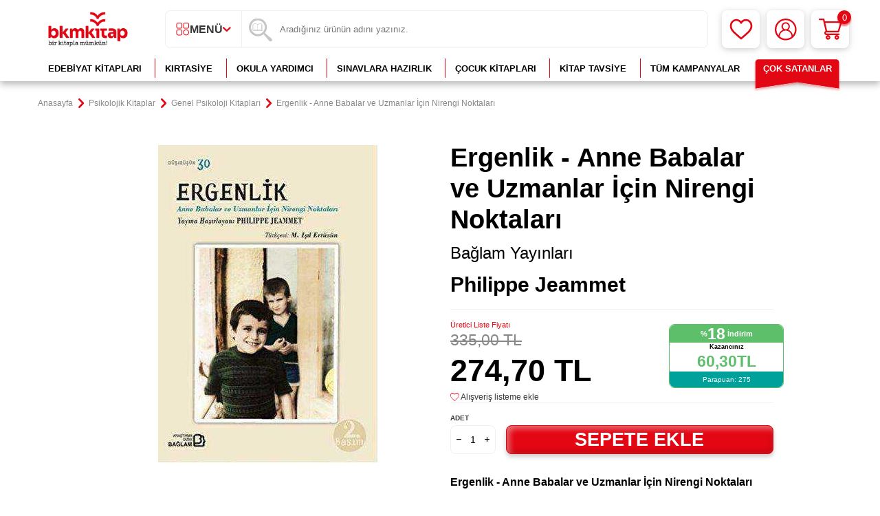

--- FILE ---
content_type: text/html; charset=UTF-8
request_url: https://www.bkmkitap.com/srv/service/content-v5/sub-folder/3/1004/comments?product=188277
body_size: 6572
content:
<div id="comments-1004-default" ><div id="product-comments-list" class="w-100 comments" v-cloak>
    <div class="w-100" :class="{'is-loading' : !LOADING}">
        <div class="w-100" v-if="LOADING">
            <div class="w-100 border border-light border-round bg-white py-2 py-md-1 px-2 mb-2 mb-md-1 comments-header">
                <div class="row align-items-center justify-content-between gap-2 gap-md-1">
                    <div class="col-12 col-lg-auto">
                        <div class="d-flex align-items-center justify-content-center gap-1 gap-md-2">
                            <div class="d-flex align-items-center gap-1">
                                <svg width="51" height="42" viewBox="0 0 51 42" fill="none" xmlns="http://www.w3.org/2000/svg">
                                    <g clip-path="url(#clip0_31_3906)">
                                        <path d="M7.87976 18.4199H17.9998C18.2644 18.3942 18.51 18.2711 18.6887 18.0742C18.8674 17.8773 18.9664 17.6209 18.9664 17.355C18.9664 17.0891 18.8674 16.8326 18.6887 16.6357C18.51 16.4389 18.2644 16.3157 17.9998 16.29H7.87976C7.61511 16.3157 7.3695 16.4389 7.1908 16.6357C7.01209 16.8326 6.91309 17.0891 6.91309 17.355C6.91309 17.6209 7.01209 17.8773 7.1908 18.0742C7.3695 18.2711 7.61511 18.3942 7.87976 18.4199Z" fill="#E30613" />
                                        <path d="M44.8901 -8.7637e-05H19.38C18.0097 0.0025553 16.6962 0.548011 15.7272 1.517C14.7582 2.48599 14.2127 3.79948 14.21 5.16983V8.51993H5.21003C4.52558 8.51596 3.84712 8.64759 3.21388 8.90738C2.58063 9.16718 2.00515 9.54983 1.5207 10.0334C1.03624 10.5169 0.652438 11.0918 0.391427 11.7245C0.130416 12.3573 -0.00261528 13.0354 3.89481e-05 13.7199V29.4699C0.00268188 30.8402 0.54823 32.1537 1.51722 33.1227C2.48621 34.0917 3.7997 34.6372 5.17005 34.6398H9.00004V40.7199C8.99622 40.9196 9.0523 41.1158 9.16102 41.2834C9.26974 41.4509 9.4261 41.582 9.61002 41.6598C9.74242 41.7182 9.88536 41.7489 10.03 41.7499C10.2861 41.7516 10.5331 41.6549 10.72 41.4799L18.19 34.58H30.73C32.0555 34.5764 33.329 34.0637 34.2874 33.1481C35.2458 32.2325 35.816 30.9838 35.88 29.6598L39.44 32.9499C39.6295 33.1273 39.8805 33.2241 40.1401 33.2199C40.2808 33.2224 40.4205 33.195 40.55 33.1398C40.732 33.0582 40.8869 32.9264 40.9967 32.7599C41.1065 32.5935 41.1666 32.3993 41.1701 32.1999V26.06H44.94C46.3121 26.0573 47.6271 25.5104 48.5964 24.5392C49.5657 23.5681 50.11 22.2519 50.11 20.8798V5.1298C50.0968 3.7577 49.5398 2.44705 48.5611 1.48526C47.5824 0.523476 46.2622 -0.010747 44.8901 -8.7637e-05ZM33.79 29.4499C33.7901 30.2756 33.4627 31.0677 32.8797 31.6525C32.2968 32.2373 31.5058 32.5673 30.68 32.57H17.73C17.4705 32.5657 17.2195 32.6626 17.03 32.84L11.03 38.4098V33.59C11.03 33.3248 10.9247 33.0703 10.7372 32.8827C10.5496 32.6952 10.2953 32.59 10.03 32.59H5.22004C4.3943 32.5874 3.60329 32.2573 3.02033 31.6725C2.43738 31.0877 2.11002 30.2956 2.11002 29.4699V13.7199C2.11002 12.8941 2.43738 12.1021 3.02033 11.5172C3.60329 10.9324 4.3943 10.6024 5.22004 10.5998H30.73C31.5558 10.6024 32.3468 10.9324 32.9298 11.5172C33.5127 12.1021 33.84 12.8941 33.84 13.7199L33.79 29.4499ZM48 20.9198C48 21.7456 47.6727 22.5376 47.0898 23.1225C46.5068 23.7073 45.7158 24.0373 44.8901 24.04H40.09C39.8248 24.04 39.5705 24.1451 39.3829 24.3327C39.1954 24.5202 39.09 24.7747 39.09 25.04V29.8498L35.88 26.8498V16.3H43.88C44.1532 16.3 44.4152 16.1914 44.6083 15.9982C44.8015 15.805 44.91 15.5431 44.91 15.2699C44.91 14.9968 44.8015 14.7348 44.6083 14.5417C44.4152 14.3485 44.1532 14.2399 43.88 14.2399H35.88V13.7199C35.8795 13.0794 35.7573 12.4447 35.52 11.8498H43.85C44.1232 11.8498 44.3852 11.7414 44.5783 11.5483C44.7715 11.3551 44.88 11.0932 44.88 10.82C44.88 10.5468 44.7715 10.2846 44.5783 10.0915C44.3852 9.8983 44.1232 9.78995 43.85 9.78995H34C33.0746 8.9895 31.8936 8.54616 30.6701 8.53995H16.27V5.18985C16.27 4.36503 16.5977 3.57412 17.1809 2.99088C17.7642 2.40764 18.5552 2.07999 19.38 2.07999H44.8901C45.7149 2.07999 46.5059 2.40764 47.0891 2.99088C47.6724 3.57412 48 4.36503 48 5.18985V20.9198Z" fill="#E30613" />
                                        <path d="M28.12 20.9199H28C27.9434 20.9151 27.8865 20.9151 27.83 20.9199H7.82996C7.5653 20.9456 7.3197 21.0689 7.14099 21.2658C6.96228 21.4627 6.86328 21.7189 6.86328 21.9848C6.86328 22.2507 6.96228 22.5072 7.14099 22.7041C7.3197 22.9009 7.5653 23.0243 7.82996 23.05H27.83C27.8865 23.0548 27.9434 23.0548 28 23.05H28.08C28.3531 23.05 28.6151 22.9414 28.8083 22.7482C29.0015 22.5551 29.11 22.2931 29.11 22.02C29.11 21.7468 29.0015 21.4849 28.8083 21.2917C28.6151 21.0985 28.3531 20.9899 28.08 20.9899L28.12 20.9199Z" fill="#E30613" />
                                        <path d="M28.1198 25.5201H28.0498C27.9899 25.5154 27.9297 25.5154 27.8698 25.5201H7.86981C7.58603 25.5201 7.31388 25.6327 7.11322 25.8333C6.91256 26.034 6.7998 26.3064 6.7998 26.5902C6.7998 26.8739 6.91256 27.1461 7.11322 27.3468C7.31388 27.5474 7.58603 27.66 7.86981 27.66H27.8698C27.9264 27.6648 27.9833 27.6648 28.0398 27.66H28.1198C28.393 27.66 28.655 27.5516 28.8481 27.3585C29.0413 27.1653 29.1498 26.9031 29.1498 26.63C29.1498 26.3568 29.0413 26.0949 28.8481 25.9017C28.655 25.7085 28.393 25.5999 28.1198 25.5999V25.5201Z" fill="#E30613" />
                                    </g>
                                    <defs>
                                        <clipPath id="clip0_31_3906">
                                            <rect width="50.06" height="41.79" fill="white" />
                                        </clipPath>
                                    </defs>
                                </svg>

                                <div class="text-dark fw-bold comments-header-count">
                                    Yorumlar ({{ COMMENTS.TOTAL }})
                                </div>
                            </div>
                            <!--<div class="d-flex align-items-center gap-1">
                                <div class="stars comments-stars">
                                    <i class="ti-star" v-for="i in 5"></i>
                                    <span class="stars-fill" :style="{ 'width': (COMMENTS.AVERAGE || 0) + '%' }">
                                        <i class="ti-star" v-for="i in 5"></i>
                                    </span>
                                </div>
                                <div class="comments-header-average" v-if="COMMENTS.AVERAGE">
                                    <span class="text-dark fw-bold comments-header-count">{{ TOTAL_AVERAGE }}</span> Ortalama Puan
                                </div>
                            </div>-->
                        </div>
                    </div>
                    <div class="col-12 col-lg-auto">
                        <div class="d-flex align-items-center justify-content-center gap-2 gap-md-1">
                            <select :id="'comments-sort' + ID" class="form-control w-50 w-sm-auto comments-sort" v-model="SORT">
                                <option value="0">Sıralama</option>
                                <option value="date,desc">En Yeniler</option>
                                <option value="date,asc">En Eskiler</option>
                                <option value="rate,desc">En Yüksek Puan</option>
                                <option value="rate,asc">En Düşük Puan</option>
                            </select>
                            <button :id="'comment-btn' + ID" :data-url="COMMENTS.IS_MEMBER_LOGGED_IN == 1 ? '/srv/service/content-v5/sub-folder/3/1004/comment-form' : '/srv/service/content-v5/sub-folder/5/1006/popup-login'" class="btn btn-sm btn-primary fw-bold text-nowrap w-50 w-sm-auto popupwin comments-comment-btn">
                                Yorum Yap
                            </button>
                        </div>
                    </div>
                </div>
            </div>
            <!--<div class="w-100 px-0 px-md-2 mb-2 mb-md-1 comments-stars-filter" v-if="DATA.AVERAGE_COUNT.length">
                <div class="w-100 d-flex gap-1 overflow-x-auto">
                    <button class="btn border-light bg-white text-body d-flex align-items-center justify-content-center text-nowrap" :disabled="DATA.AVERAGE_COUNT[6 - index] < 1" :class="{'active' : PARAMS.rate == (6 - index)}" @click="filter(6 - index)" v-for="index in 5">
                        <span class="text-dark fw-semibold comments-stars-filter-average">{{ 6 - index }} Yıldız</span>
                        <div class="stars comments-stars">
                            <i class="ti-star" v-for="i in 5"></i>
                            <span class="stars-fill" :style="{ 'width': ((6 - index) * 20) + '%' }">
                                <i class="ti-star" v-for="i in 5"></i>
                            </span>
                        </div>
                        <span class="comments-stars-filter-count">{{ DATA.AVERAGE_COUNT[6 - index] }}</span>
                    </button>
                </div>
            </div>-->
            <div class="w-100 comments-list" v-if="COMMENTS.COMMENTS.length">
                <!--<div class="w-100 comments-search mb-1">
                    <form class="position-relative d-flex gap-1 comments-search-form" @submit.prevent="load()">
                        <input type="search" placeholder="Yorumlarda Ara" v-model="PARAMS.q" class="form-control bg-light comments-search-input no-cancel">
                        <button type="submit" id="comments-search-input-btn" class="d-flex align-items-center btn btn-dark fw-bold flex-shrink-0 text-uppercase comments-search-btn">Ara</button>
                    </form>
                </div>-->
                <div class="w-100 d-flex border border-light border-right-0 border-left-0 bg-white p-1 p-md-0 comments-list-item" :class="{'mb-1' : (i + 1) < COMMENTS.COMMENTS.length}" v-for="(C, i) in COMMENTS.COMMENTS">
                    <div class="w-100 d-flex align-items-center p-1 gap-1 comments-list-item-left">
                        <div class="bg-info text-white border-circle fw-semibold d-none d-md-flex align-items-center justify-content-center text-uppercase flex-shrink-0 comments-list-avatar">
                            {{ C.NAME.slice(0, 1) }}{{ C.SURNAME.slice(0, 1) }}
                        </div>
                        <div class="comments-list-detail">
                            <div class="d-flex flex-wrap align-items-center flex-wrap comments-list-info">
                                <div class="w-100 fw-bold text-uppercase comments-list-name">{{ C.NAME }} {{ C.SURNAME }}</div>

                                <div class="text-light comments-list-date">{{ date(C.DATE, 'd.m.y | h:i') }}</div>
                            </div>
                            <div class="comments-list-description">
                                <div class="d-none comments-list-title">{{ C.TITLE }}</div>
                                <div class="text-black">{{ C.COMMENT }}</div>
                                <div class="d-flex comments-list-purchased" v-if="C.IS_PRODUCT_PURCHASED == 1">
                                    <div class="bg-white border border-primary border-round text-primary">
                                        Kullanıcı ürünü satın aldı.
                                    </div>
                                </div>
                            </div>
                        </div>
                        <div class="flex-shrink-0 d-flex comments-list-images" v-if="C.HAS_IMAGE && C.COMMENT_IMAGES.length">
                            <a :href="IMG" class="align-items-center justify-content-center bg-light border-round comments-images" :data-i="i" :data-sub-html="'<h4>' + C.TITLE +'</h4>' + '<p>' + C.COMMENT + '</p>'" :class="i < 3 ? 'd-flex' : 'd-none'" v-for="(IMG, i) in C.COMMENT_IMAGES">
                                <i class="ti-plus" v-if="i == 2 && C.COMMENT_IMAGES.length > 3"></i>
                                <img :src="IMG" class="border-round" :alt="C.TITLE" v-else>
                            </a>
                        </div>
                    </div>
                    <div class="w-100 w-md-auto flex-shrink-0 d-flex flex-wrap align-items-center justify-content-center p-1 my-5px border-left border-light comments-list-item-right">
                        <div class="d-flex align-items-center">
                            <!--<div class="comments-list-count"><span class="fw-bold">{{ C.RATE/20 }}</span>/5</div>-->
                            <div class="stars comments-stars">
                                <i class="ti-star" v-for="i in 5"></i>
                                <span class="stars-fill" :style="{ 'width': C.RATE + '%' }">
                                    <i class="ti-star" v-for="i in 5"></i>
                                </span>
                            </div>
                        </div>
                        <div class="w-100 d-flex justify-content-center  gap-1 gap-md-2">
                            <div class="d-md-none comments-list-vote-text">Bu yorum size yardımcı oldu mu?</div>
                            <button class="btn d-flex align-items-center comments-list-vote-btn" @click="vote(C.ID, 1)">
                                <i class="ti-thumbs-up-o d-block text-success"></i> {{ C.YES_VOTE }}
                            </button>
                            <button class="btn d-flex align-items-center comments-list-vote-btn" @click="vote(C.ID, 2)">
                                <i class="ti-thumbs-down-o d-block text-primary"></i> {{ C.NO_VOTE }}
                            </button>
                        </div>
                    </div>
                </div>
                <div class="w-100 mt-2 d-flex align-items-center justify-content-center comments-pagination" v-if="COMMENTS.TOTAL > COMMENTS.META.LIMIT">
                    <a href="javascript:void(0);" :id="'comment-page' + PAGE" class="d-flex align-items-center justify-content-center text-center border bg-light border-round fw-semibold ease" :class="typeof PAGE == 'number' ? {'selected': (PARAMS.page == PAGE)} : 'passive'" @click="PARAMS.page = PAGE, load()" v-for="PAGE in PAGES">{{ PAGE }}</a>
                </div>
            </div>
            <div class="w-100 p-1 text-center" v-else>
                <div v-if="COMMENTS.NO_COMMENT == 1 && COMMENTS.WRITE_COMMENT != 1">
                    Ürün için henüz yorum eklenmemiştir. İlk yorumu yapmak için 
                    <a href="javascript:void(0)" :data-url="COMMENTS.IS_MEMBER_LOGGED_IN == 1 ? '/srv/service/content-v5/sub-folder/3/1004/comment-form' : '/srv/service/content-v5/sub-folder/5/1006/popup-login'" class="text-underline fw-semibold popupwin">
                        lütfen buraya tıklayınız.
                    </a>
                </div>
                <div v-else>Sonuç bulunamadı</div>
            </div>
        </div>
    </div>
</div>

<script>
    let DATA = {};
    try {
        DATA = {"DISPLAY_CAPTCHA":"0","GOOGLE_RECAPTCHA":false,"GOOGLE_RECAPTCHA_CLIENT_KEY":"","AVERAGE_COUNTS":{"1":0,"2":0,"3":0,"4":0,"5":0},"PRODUCT_ID":188277,"IS_MEMBER_LOGGED_IN":0,"TOTAL":0,"COMMENTS":[],"NO_COMMENT":1,"SEARCH_WORD":"","SORT":"date","DIR":"DESC","RATE":"","IMAGE_LICENCE":0,"AVERAGE_COUNT":[0,0,0,0,0,0],"P":{"ID":188277},"ASSETS":"\/\/cdn.bkmkitap.com\/theme\/v5-bkm\/assets","LANGUAGE":"tr","TARGET_CURRENCY":"TL","CUSTOMER":{"ID":0,"FIRSTNAME":"","LASTNAME":"","EMAIL":"","CITY":"","TOWN":"","GSM":"","PHONE":"","COMPANY":""},"GET_P1":"0","GET_P2":"","GET_PRODUCT":"188277","SETTING":{"IMAGE_RATIO":"1.0","DISPLAY_TITLE":"1","RELATED_PRODUCT_NUMBER":1,"GOOGLE_RECAPTCHA":{"CLIENT_KEY":"","ACTIVE":false}},"PARAMS":{"PRODUCT":"188277"},"CSRF_TOKEN":"BgB2bJ4oFXcbGpBDYMwdcKbLg837uKDMmnuQyKwb7w4="};
    } catch (ex) {
        DATA = {};
    }

    const ProductComments = {
            data() {
                return {
                    endpoints: {
                        comment: '/srv/service/product-detail/comment/',
                        vote: '/srv/service/product-detail/vote-comment/'
                    },
                    DATA: DATA,
                    ID: DATA.PRODUCT_ID || DATA.GET_PRODUCT || PRODUCT_DATA[0].id,
                    COMMENTS: [],
                    PARAMS: {},
                    SORT: 0,
                    PAGES: [],
                    LOADING: false,
                }
            },
            computed: {
                TOTAL_AVERAGE() {
                    const self = this;
                    const average = self.COMMENTS.AVERAGE * (5 / 100);
                    return average.toFixed(1);
                }
            },
            methods: {
                async load(type = null) {
                    const self = this;
                    if (self.ID) {
                        if (type == null) self.LOADING = false;
                        let paramType = type ? `${type}?` : '?';

                        const params = [];
                        for (var key in self.PARAMS) {
                            if (self.PARAMS[key]) params.push(`${key}=${self.PARAMS[key]}`);
                        }

                        await axios.get(getEndpoint('PRODUCT_DETAIL_COMMENTS', `${self.ID}/${paramType}${params.join('&')}`)).then(response => {
                        self.COMMENTS = response.data;
                        self.PARAMS = {
                            'sort': self.COMMENTS.SORT,
                            'dir': self.COMMENTS.DIR,
                            'q': self.COMMENTS.SEARCH_WORD,
                            'page': self.COMMENTS && self.COMMENTS.META ? self.COMMENTS.META.CURRENT_PAGE : 1,
                            'rate': self.COMMENTS.RATE || null,
                        };
                        self.LOADING = true;
                        }).catch(error => console.warn(`Product Comment Error => ${error}`));

                        initComponents();
                        if (self.COMMENTS.TOTAL > 0) self.pagination(self.PARAMS.page);
                        self.gallery();
                    }
                },
                gallery() {
                    const gallery = T('#product-comments-list');
                    if (gallery.length > 0) {
                        if (window.lgData[gallery[0].getAttribute('lg-uid')]) {
                            window.lgData[gallery[0].getAttribute('lg-uid')].prevScrollTop = window.pageYOffset;
                            window.lgData[gallery[0].getAttribute('lg-uid')].destroy(true);
                        }

                        lightGallery(gallery[0], {
                            actualSize: false,
                            download: false,
                            thumbnail: false,
                            animateThumb: false,
                            showThumbByDefault: false,
                            selector: '.comments-images'
                        });
                    }
                },
                secret(string = null) {
                    if (string != null) {
                        return string.slice(0, 1) + '' + string.substring(1).replace(/\S/g, '*');
                    }
                },
                date(date, format) {
                    return T.timeConverter(date, format);
                },
                filter(rate = null) {
                    if (rate == null) return;
                    const self = this;
                    self.PARAMS['rate'] = self.PARAMS['rate'] == rate ? null : rate;
                    self.PARAMS['page'] = 1;
                    self.load();
                },
                vote(id, vote) {
                    const self = this;
                    axios.post(`${self.endpoints.vote}/${id}/${vote}`).then(response => {
                    const result = response.data;
                    if (result.status < 1) {
                        T.notify({
                            text: result.statusText,
                            duration: 3000,
                            className: 'danger'
                        });
                        return;
                    }
                    self.load(3);
                });
        },
        pagination(c) {
            const self = this;
            var current = c,
                totalPage = self.COMMENTS.META.TOTAL_PAGE,
                delta = 2,
                left = current - delta,
                right = current + delta + 1,
                range = [],
                arrPage = [],
                l;

            for (let i = 1; i <= totalPage; i++) {
                if (i == 1 || i == totalPage || i >= left && i < right) {
                    range.push(i);
                }
            }
            for (let i of range) {
                if (l) {
                    if (i - l === 2) {
                        arrPage.push(l + 1);
                    } else if (i - l !== 1) {
                        arrPage.push('...');
                    }
                }
                arrPage.push(i);
                l = i;
            }
            self.PAGES = arrPage;
        },
    },
    watch: {
            'SORT'(value) {
                const self = this;
                if (value == 0) return;

                const sortArr = value.split(',');
                self.PARAMS['sort'] = sortArr[0];
                self.PARAMS['dir'] = sortArr[1];
                self.load();
            },
            async 'PARAMS.page'(value) {
                const self = this;
                if (value == 0) return;
                await self.load();
            }
        },
        mounted() {
            this.load();
        },
    };

    Vue.createApp(ProductComments).mount('#product-comments-list');
</script>
<link rel="stylesheet" property="stylesheet" type="text/css" href="https://cdn.bkmkitap.com/theme/v5-bkm/block/product-detail/css/comments/default.css"/></div>

--- FILE ---
content_type: image/svg+xml
request_url: https://cdn.bkmkitap.com/Data/img/menu_item/3/tr_img_1_33.svg
body_size: 898
content:
<?xml version="1.0" encoding="UTF-8"?>
<svg xmlns="http://www.w3.org/2000/svg" width="40" height="40" viewBox="0 0 40 40" fill="none">
  <path d="M39.2697 19.54C39.2697 24.725 37.2099 29.6974 33.5436 33.3638C29.8772 37.0301 24.9046 39.0898 19.7196 39.0898C17.1527 39.0898 14.6111 38.5842 12.2397 37.6016C9.86839 36.619 7.71388 35.1788 5.89929 33.3633C4.08471 31.5478 2.64558 29.3924 1.66419 27.0205C0.682798 24.6487 0.178376 22.1069 0.17969 19.54C0.17969 14.3577 2.23837 9.38761 5.90283 5.72315C9.5673 2.05869 14.5373 2.55984e-06 19.7196 2.55984e-06C22.2865 -0.00131109 24.8285 0.502989 27.2003 1.48438C29.5722 2.46577 31.7275 3.9049 33.543 5.71948C35.3585 7.53407 36.7988 9.68871 37.7814 12.0601C38.764 14.4314 39.2697 16.9732 39.2697 19.54Z" fill="#E30613"></path>
  <path d="M24.1393 18.3301L23.8793 20.4202C23.8619 20.5881 23.7827 20.7437 23.657 20.8564C23.5313 20.9692 23.3682 21.0312 23.1993 21.0303H19.8193V29.76C19.4593 29.76 19.0992 29.76 18.7292 29.76C17.9304 29.7598 17.1334 29.6828 16.3492 29.53V20.9902H13.7493C13.6352 20.9902 13.5258 20.9449 13.4452 20.8643C13.3645 20.7836 13.3193 20.6743 13.3193 20.5603V17.9402C13.3193 17.8261 13.3645 17.7169 13.4452 17.6362C13.5258 17.5556 13.6352 17.5103 13.7493 17.5103H16.3492V13.5901C16.3479 13.0202 16.4589 12.4555 16.6758 11.9285C16.8927 11.4014 17.2113 10.9222 17.6134 10.5183C18.0155 10.1144 18.4931 9.79378 19.0192 9.57446C19.5452 9.35514 20.1094 9.24155 20.6793 9.24023H23.6793C23.7943 9.24285 23.9036 9.29032 23.984 9.37256C24.0644 9.45479 24.1093 9.56519 24.1093 9.68018V12.2903C24.1093 12.3468 24.0981 12.4027 24.0765 12.4548C24.0549 12.507 24.0233 12.5543 23.9834 12.5942C23.9435 12.6342 23.896 12.6659 23.8439 12.6875C23.7917 12.7091 23.7358 12.7202 23.6793 12.7202H21.5293C21.3013 12.7202 21.0755 12.7652 20.865 12.8528C20.6544 12.9403 20.4633 13.0688 20.3025 13.2305C20.1417 13.3922 20.0145 13.5841 19.9281 13.7952C19.8418 14.0062 19.798 14.2322 19.7993 14.4602V17.5103H23.4393C23.5428 17.5069 23.6458 17.5268 23.7405 17.5686C23.8352 17.6104 23.9193 17.6729 23.9866 17.7517C24.0538 17.8305 24.1023 17.9236 24.1288 18.0237C24.1552 18.1238 24.1588 18.2284 24.1393 18.3301Z" fill="white"></path>
</svg>


--- FILE ---
content_type: image/svg+xml
request_url: https://cdn.bkmkitap.com/Data/img/menu_item/0/tr_img_1_30.svg
body_size: 1189
content:
<?xml version="1.0" encoding="UTF-8"?>
<svg xmlns="http://www.w3.org/2000/svg" width="40" height="40" viewBox="0 0 40 40" fill="none">
  <path d="M39.09 19.54C39.0913 22.1069 38.5869 24.6487 37.6055 27.0205C36.6241 29.3924 35.1849 31.5478 33.3704 33.3633C31.5558 35.1788 29.4013 36.619 27.0299 37.6016C24.6586 38.5842 22.1169 39.0898 19.55 39.0898C14.3651 39.0898 9.39241 37.0301 5.72607 33.3638C2.05974 29.6974 0 24.725 0 19.54C-3.36144e-07 16.9732 0.505801 14.4314 1.4884 12.0601C2.47101 9.68871 3.91117 7.53407 5.72668 5.71948C7.5422 3.9049 9.69748 2.46577 12.0693 1.48438C14.4412 0.502989 16.9832 -0.00131109 19.55 2.55984e-06C24.7324 2.55984e-06 29.7024 2.05869 33.3668 5.72315C37.0313 9.38761 39.09 14.3577 39.09 19.54Z" fill="#E30613"></path>
  <path d="M23.9406 11.0601H15.1605C14.0749 11.0601 13.0335 11.4906 12.2649 12.2573C11.4963 13.0241 11.0632 14.0642 11.0605 15.1499V23.9302C11.0632 25.0168 11.496 26.0578 12.2643 26.8262C13.0326 27.5945 14.0739 28.0271 15.1605 28.0298H23.9406C25.0262 28.0271 26.0664 27.5943 26.8331 26.8257C27.5999 26.0571 28.0305 25.0158 28.0305 23.9302V15.1499C28.0305 14.0652 27.5995 13.0248 26.8325 12.2578C26.0655 11.4908 25.0253 11.0601 23.9406 11.0601ZM26.5706 23.6401C26.5706 24.0249 26.4947 24.4057 26.3474 24.7612C26.2002 25.1167 25.9844 25.4398 25.7123 25.7119C25.4402 25.984 25.1172 26.1994 24.7617 26.3467C24.4062 26.4939 24.0253 26.5698 23.6405 26.5698H15.4506C14.6735 26.5698 13.9281 26.2614 13.3787 25.7119C12.8292 25.1624 12.5205 24.4172 12.5205 23.6401V15.4399C12.5205 14.6629 12.8292 13.9176 13.3787 13.3682C13.9281 12.8187 14.6735 12.51 15.4506 12.51H23.6405C24.0253 12.51 24.4062 12.5857 24.7617 12.7329C25.1172 12.8802 25.4402 13.0961 25.7123 13.3682C25.9844 13.6402 26.2002 13.9631 26.3474 14.3186C26.4947 14.6741 26.5706 15.0552 26.5706 15.4399V23.6401Z" fill="white"></path>
  <path d="M19.5602 15.1499C18.6915 15.1479 17.8417 15.4038 17.1184 15.885C16.3952 16.3662 15.831 17.051 15.4972 17.853C15.1634 18.655 15.075 19.5379 15.2433 20.3901C15.4116 21.2424 15.8288 22.0257 16.4424 22.6406C17.0559 23.2556 17.8382 23.6745 18.6901 23.8447C19.5419 24.0149 20.425 23.9287 21.2278 23.5967C22.0305 23.2647 22.7168 22.7021 23.1996 21.98C23.6824 21.2578 23.9402 20.4087 23.9402 19.5401C23.9402 18.3775 23.479 17.2622 22.6578 16.4392C21.8367 15.6162 20.7228 15.1526 19.5602 15.1499ZM19.5602 22.4697C18.9803 22.4717 18.4127 22.3017 17.9296 21.981C17.4464 21.6602 17.0694 21.2034 16.8461 20.6682C16.6228 20.133 16.5633 19.5434 16.6752 18.9744C16.7871 18.4054 17.0654 17.8825 17.4747 17.4717C17.8841 17.0609 18.4062 16.7809 18.9749 16.667C19.5435 16.5531 20.1331 16.6106 20.6691 16.832C21.205 17.0535 21.6632 17.4291 21.9856 17.9111C22.308 18.3932 22.4801 18.9601 22.4801 19.5401C22.4722 20.3102 22.1615 21.0461 21.615 21.5889C21.0685 22.1316 20.3304 22.4374 19.5602 22.44V22.4697Z" fill="white"></path>
  <path d="M24.2404 15.7502C24.7264 15.7502 25.1204 15.3562 25.1204 14.8702C25.1204 14.3842 24.7264 13.9902 24.2404 13.9902C23.7543 13.9902 23.3604 14.3842 23.3604 14.8702C23.3604 15.3562 23.7543 15.7502 24.2404 15.7502Z" fill="white"></path>
</svg>


--- FILE ---
content_type: image/svg+xml
request_url: https://cdn.bkmkitap.com/Data/img/menu_item/4/tr_img_1_34.svg
body_size: 642
content:
<?xml version="1.0" encoding="UTF-8"?>
<svg xmlns="http://www.w3.org/2000/svg" width="40" height="40" viewBox="0 0 40 40" fill="none">
  <path d="M39.3695 19.54C39.3695 24.725 37.3098 29.6974 33.6434 33.3638C29.9771 37.0301 25.0044 39.0898 19.8195 39.0898C14.6345 39.0898 9.66194 37.0301 5.99561 33.3638C2.32927 29.6974 0.269531 24.725 0.269531 19.54C0.272183 14.3568 2.3331 9.38659 5.99915 5.72241C9.66519 2.05824 14.6362 1.88176e-06 19.8195 2.55984e-06C22.3863 -0.00131109 24.9283 0.502989 27.3002 1.48438C29.672 2.46577 31.8273 3.9049 33.6428 5.71948C35.4583 7.53407 36.8985 9.68871 37.8811 12.0601C38.8637 14.4314 39.3695 16.9732 39.3695 19.54Z" fill="#E30613"></path>
  <path d="M13.9398 15.6399C15.1217 15.6399 16.0798 14.6818 16.0798 13.4999C16.0798 12.318 15.1217 11.3599 13.9398 11.3599C12.7579 11.3599 11.7998 12.318 11.7998 13.4999C11.7998 14.6818 12.7579 15.6399 13.9398 15.6399Z" fill="white"></path>
  <path d="M15.7192 17.0601H12.1592V27.7401H15.7192V17.0601Z" fill="white"></path>
  <path d="M27.8293 20.9699V27.7299H24.2694V21.7299C24.2722 21.554 24.2349 21.3797 24.1604 21.2204C24.0859 21.061 23.9761 20.9207 23.8394 20.81C23.5852 20.5534 23.2608 20.3776 22.907 20.3051C22.5532 20.2325 22.1858 20.2662 21.8512 20.402C21.5165 20.5378 21.2296 20.7694 21.0264 21.068C20.8232 21.3666 20.7129 21.7186 20.7094 22.0797V27.7699H17.1094V17.0897H20.6694V18.2599C21.0513 17.7765 21.5396 17.3876 22.0964 17.1239C22.6532 16.8603 23.2634 16.7289 23.8794 16.7399C24.4239 16.734 24.9635 16.8416 25.4641 17.0558C25.9647 17.2701 26.4151 17.5863 26.7867 17.9843C27.1584 18.3822 27.4429 18.8533 27.6224 19.3673C27.802 19.8814 27.8724 20.4271 27.8293 20.9699Z" fill="white"></path>
</svg>


--- FILE ---
content_type: application/javascript
request_url: https://cdn.bkmkitap.com/srv/compressed/load/v5/js/tr/3/0.js?v=1762769694&isTablet=0&isMobile=0&userType=Ziyaretci
body_size: 4602
content:

var BLOCK_FN = {};
var PAGE_LINK = {"CART":"sepet","LOGIN":"uye-girisi-sayfasi","REGISTER":"uye-kayit","CONTACT":"iletisim","CUSTOMER_ORDER_LIST":"uye-siparisleri","ORDER":"order"};
BLOCK_FN["303"] = function(BLOCK, SETTING) {
/* Header */
window.headerMemberLoginFn = (result, options) => {
    popoverAlert.show(
        document.getElementById(`${options.prefix}${options.type || 'email'}`), 
        result.message, 
        2400, 
        `btn ${(result.status === true) ? 'btn-success' : 'btn-danger'} text-left`,
        false
    );

    if(result.status === true) {
        setTimeout(() => {
            window.location.reload();
        }, 1500);
    }
}

const menuAllCategories = T(`#menu-all-categories-${BLOCK.ID}`);
if (menuAllCategories.length > 0) {
    const categoriesApp = {
        data() {
            return {
                CATEGORIES: [],
                LOAD : true,
            }
        },
        methods: {
            get(id = '', parentId = '') {
                const self = this;
                axios.get(getEndpoint('CATEGORY', id)).then(response => {
                    if (parentId != '') {
                        const findCat = Array.from(self.CATEGORIES).find(c => c.ID == parentId);
                        const findCat2 = Array.from(findCat.CHILDREN).find(c => c.ID == id);
                        findCat2['CHILDREN'] = response.data;
                    } else if (id != '') {
                        const findCat = Array.from(self.CATEGORIES).find(c => c.ID == id);
                        findCat['CHILDREN'] = response.data;
                    } else {
                        self.CATEGORIES = response.data;
                    }
                    self.LOAD = false;
                }).catch(error => console.warn(`Categories not loaded => ${error}`));
            },
        }
    };
    Vue.createApp(categoriesApp).mount(`#menu-all-categories-${BLOCK.ID}`);
};

window[`headercart-cb-${BLOCK.ID}`] = () => {
    loadSubFolder({
        pageId: 1,
        blockParentId: 1001,
        subFolder: 'cart',
        success:  function(loadRes){
            let popupContent = T(`#header-cart-panel-${BLOCK.ID} .drawer-body`);
            popupContent.html(loadRes);
            evalScripts(popupContent[0].innerHTML);
        }
    });
}

if(CART_DROPDOWN_LIST === true) {
    const cartDropdownBtn = T('.header-cart-dropdown'),
          dropdownContent = T(`.header-cart-dropdown-list`),
          cartBtnParent = cartDropdownBtn.length ? T(cartDropdownBtn[0].parentNode) : null;

    let status = 1;
    callbacks.cart.add.push(() => { status = 1; });

    if(cartDropdownBtn.length && dropdownContent.length) {
        cartDropdownBtn.on('mouseenter', () => {
            if(matchMedia("screen and (max-width:768px)").matches === true) return;

            if (status == 1) {
                dropdownContent.html('');
                dropdownContent.addClass('is-loading');
            }

            loadSubFolder({
                pageId: 1,
                blockParentId: 1001,
                subFolder: 'cart',
                success: function(loadRes){
                    dropdownContent.html(loadRes);
                    evalScripts(dropdownContent[0].innerHTML);
                    dropdownContent.removeClass('is-loading');
                    status = '';
                }
            });
            cartDropdownBtn.addClass('cart-viewed');
            dropdownContent.removeClass('d-none');
        });
        cartBtnParent.on('mouseleave', () => {
            if(matchMedia("screen and (max-width:768px)").matches === true) return;
            setTimeout(() => {
                cartDropdownBtn.removeClass('cart-viewed');
                dropdownContent.addClass('d-none');
            }, 150);
        });
    }
}

window.onscroll = () => {
    if (document.body.scrollTop > T('header').height() || document.documentElement.scrollTop > T('header').height()) {
    T(`#scroll-to-up-${BLOCK.ID}`).show();
    } else { T(`#scroll-to-up-${BLOCK.ID}`).hide(); }
};
T(`#scroll-to-up-${BLOCK.ID}`).on('click', () => {
    scroll({ top: 0, behavior: "smooth" });
});

const liveSearch = T('[data-search="live-search"]');
if (liveSearch.length > 0) {
    const liveSearchApp = {
        data() {
            return {
                data : '',
                searchVal : '',
                valueLimit: 3,
                licence: liveSearch[0].dataset.licence || 0,
                timer: null,
            }
        },
        methods: {
            search() {
                const self = this;
                self.timer = setTimeout(() => {
                    const formData = new FormData();
                    formData.append('searchWord', self.searchVal);
                    
                    axios.post(getEndpoint('SEARCH'), formData).then(response => {
                        self.data = response.data;
                    });
                }, 250);
            },
            searchAll() {
                const self = this;
                self.timer = setTimeout(() => {
                    axios.get(getEndpoint('SEARCH_ALL', self.searchVal)).then(response => {
                        self.data = response.data;
                    });
                }, 250);
            }
        },
        watch: {
            'searchVal'(value) {
                const self = this;
                clearTimeout(self.timer);
                if (value.length >= self.valueLimit) {
                    self.licence == 1 ? self.searchAll() : self.search();
                } else {
                    self.data = '';
                }
            }
        },
        mounted() {
            const self = this;
            document.addEventListener('click', e => {
                var Dom = e.target.nodeName == 'I' ? e.target.parentElement : e.target;
                const parentDom = Dom.closest('#search');
                if (parentDom == null) {
                    self.searchVal = '';
                    self.data = '';
                }
            });
        },
    }
    Vue.createApp(liveSearchApp).mount(`#search`);
}

T(`#toggleVisiblePassword${BLOCK.ID}`).on('click', e => {
    const icon = e.target;
    if (icon == null && T(icon).length < 1) return;

    const type = T(icon).hasClass('ti-eye-off') ? 'text' : 'password';
    T(icon.closest('.input-group').querySelector('input')).attr('type', type);
    T(icon).toggleClass('ti-eye-off text-gray ti-eye text-primary');
});

let nav = T(`.menu-${BLOCK.ID}`);
let navTime;
T(nav).on('mouseenter', () => {
    navTime = setTimeout(() => {
        if (!T(nav).hasClass('active')) T(nav).addClass("active");
    }, 250);
});
T(nav).on('mouseleave', () => {
    T(nav).removeClass('active');
    clearTimeout(navTime);
});

const app = T(`#mobile-app-${BLOCK.ID}`);
if (app.length > 0 && T.isMobile()) {
    const MobileAppRedirect = T(`#mobile-app-redirect-${BLOCK.ID}`)[0].value,
          AppMarketLink = T(`#app-market-link-${BLOCK.ID}`)[0].value,
          OpenAppLink = T(`#open-app-link-${BLOCK.ID}`)[0].value;

    if (T.getCookie('mobileApp') == 1) {
        app[0].remove();
    } else {
        app.show();
        app.removeClass('d-none');
    }

    let storeUrl, timeout;
    if (MobileAppRedirect == 'ios') {
        storeUrl = `https://itunes.apple.com/app/id${AppMarketLink}`;
    } else if (MobileAppRedirect == 'android') {
        storeUrl = `market://details?id=${AppMarketLink}`;
    }

    const meta = document.createElement('meta');
          meta.name = 'apple-itunes-app';
          meta.content = `app-id=${AppMarketLink}, affiliate-data=myAffiliateData, app-argument=${OpenAppLink}://`;
    T('head')[0].append(meta);

    T(`#mobile-app-close-${BLOCK.ID}`).on('click', () => {
        app[0].remove();
        T.setCookie('mobileApp', 1);
    });

    T(`#mobile-app-download-${BLOCK.ID}`).on('click', () => {
        timeout = setTimeout(() => {
            document.location.href = storeUrl;
        }, 2000);
        document.location.href = `${OpenAppLink}://`;
    });
}

}
 try{ BLOCK_FN["303"]({"ID":303,"PARENT_ID":1001,"PAGE_ID":3,"NAME":"\u00dcst K\u0131s\u0131m","ASSETS":"\/theme\/v5-bkm\/assets\/"}, {"MENU_SELECTED":true,"DISPLAY_TITLE":0,"IS_STICKY":"1","GOOGLE_RECAPTCHA":{"CLIENT_KEY":"","ACTIVE":false}});   }catch(ex){ console.error('HATA VAR : Üst Kısım/3'); console.error(ex); }


BLOCK_FN["304"] = function(BLOCK, SETTING) {
/* Breadcrumb */


}
 try{ BLOCK_FN["304"]({"ID":304,"PARENT_ID":1005,"PAGE_ID":3,"NAME":"Navigasyon","ASSETS":"\/theme\/v5-bkm\/assets\/"}, {"DISPLAY_TITLE":1,"GOOGLE_RECAPTCHA":{"CLIENT_KEY":"","ACTIVE":false}});   }catch(ex){ console.error('HATA VAR : Navigasyon/3'); console.error(ex); }


BLOCK_FN["305"] = function(BLOCK, SETTING) {
/* ProductDetail */
const thumbSlider = '.product-images-thumb .swiper-container',
    productSlider = '.product-images-slider .swiper-container',
    campaignSlider = '.product-detail-campaings .swiper-container';

let thumb, slide, cmpSlider;

if (T(thumbSlider).length > 0) {
    thumb = new Swiper(thumbSlider, {
        spaceBetween: 15,
        slidesPerView: 5,
        watchSlidesVisibility: true,
        watchSlidesProgress: true,
        navigation: {
            nextEl: `#swiper-thumb-next-${BLOCK.ID}`,
            prevEl: `#swiper-thumb-prev-${BLOCK.ID}`,
        },
    });
}

if (T(productSlider).length > 0) {
    slide = new Swiper(productSlider, {
        navigation: {
            nextEl: `#swiper-next-${BLOCK.ID}`,
            prevEl: `#swiper-prev-${BLOCK.ID}`,
        },
        pagination: {
            el: `#swiper-pagination-${BLOCK.ID}`,
            clickable: true
        },
        thumbs: {
            swiper: T(thumbSlider).length > 0 ? thumb : '',
        },
        observer: true,
        observeSlideChildren: true,
        observeParents: true,
    });
}

if (T(campaignSlider).length > 0) {
    cmpSlider = new Swiper(campaignSlider, {
        spaceBetween: T.isMobile() ? 15 : 30,
        slidesPerView: T.isMobile() ? 1 : 2,
        pagination: {
            el: `#campaing-pagination-${BLOCK.ID}`,
            clickable: true
        },
    });
}

const variantTitle = () => {
    const selecteds = T('.sub-product-list .selected');
    Array.from(selecteds).forEach(item => {
        const wrapper = item.closest('.sub-one') ? 'sub-one' : 'sub-two';
        const title = item.dataset.type;
        if (T(`#${wrapper}-select`).length > 0 && title) T(`#${wrapper}-select`).text(title);
    });
}
Array.from(T('.sub-product-list a, .sub-product-list select')).forEach(element => {
    let event = 'click';
    if (element.nodeName == 'SELECT')
        event = 'change';
    T(element).on(event, () => { variantTitle(); });
});
variantTitle();

const gallery = T('.product-images-gallery');
const productGallery = (filter = null) => {
    lightGallery(gallery[0], {
        actualSize: false,
        download: false,
        thumbnail: true,
        animateThumb: false,
        showThumbByDefault: true,
        thumbWidth: 60,
        selector: filter == null || T(filter).length == 0 ? '' : filter
    });
};
if (gallery.length > 0) productGallery('.product-images-item');

const productSubItems = T('#product-right .sub-one, #product-right .sub-two');
if (productSubItems.length > 0) {
    Array.from(productSubItems).map(productSub => {
        const selectedSub = productSub.querySelector('.selected');
        if (selectedSub) slideChange(selectedSub);

        const subItemEvents = productSub.querySelectorAll('a, select');
        Array.from(subItemEvents).map(subElement => {
            const eventType = subElement.nodeName == 'SELECT' ? 'change' : 'click';
            T(subElement).on(eventType, () => {
                const subItem = subElement.nodeName == 'SELECT' ? subElement.options[subElement.options.selectedIndex] : subElement;
                slideChange(subItem);
            });
        });
    });

    async function slideChange(subItem) {
        const productSlider = T('.product-images')[0],
            productItems = productSlider.querySelectorAll('.product-images-item');

        let activeProductItems = productSlider.querySelectorAll(`.product-images-item[data-id="${subItem.dataset.id}"]`);
        if (activeProductItems.length == 0 && subItem.closest('.sub-two') && productSubItems.length > 1) return;

        if (activeProductItems.length == 0) activeProductItems = productSlider.querySelectorAll(`.product-images-item[data-id="0"]`);
        if (activeProductItems.length == 0) activeProductItems = productSlider.querySelectorAll(`.product-images-item`);

        T(productItems).hide();
        T(productItems).removeClass('product-images-item-active');
        if (T(productSlider).length > 0) T(productItems).removeClass('swiper-slide', 'swiper-slide-active', 'swiper-slide-next');
        await activeProductItems.forEach(() => {
            T(activeProductItems).show();
            T(activeProductItems).addClass('product-images-item-active');
            if (T(productSlider).length > 0) T(activeProductItems).addClass('swiper-slide');
        });
        filterProductGallery();

        if (T(productSlider).length > 0) slide.slideTo(0, false, false);
        if (T(thumbSlider).length > 0) thumb.update();
        if (T(productSlider).length > 0) slide.update();
    }

    function filterProductGallery() {
        if (gallery.length > 0) {
            const filter = `.product-images-item-active[data-id]`;
            if (T(filter).length == 0) return;

            window.lgData[gallery[0].getAttribute('lg-uid')].prevScrollTop = window.scrollY;
            window.lgData[gallery[0].getAttribute("lg-uid")].destroy(true);
            productGallery(filter);
        }
    }
}
let commentContent = T(`#product-comment-list`);
loadSubFolder({
    pageId: 3,
    blockParentId: 1004,
    subFolder: 'comments',
    params: { product: PRODUCT_DATA[0].id || document.querySelector('#product-id').value },
    success: function (loadRes) {
        let popupContent = commentContent;
        popupContent.html(loadRes);
        evalScripts(popupContent[0].innerHTML);
    },
});

const detailAccordionLoader = function (title) {
    let appendContent = document.querySelector(title.dataset.content) || document.querySelector(title.getAttribute('href')),
        property = title.dataset.property;
    if ((title?.dataset.href || '').trim() != '' && !T(title).hasClass('loaded') && appendContent) {
        axios.get(title?.dataset.href).then(response => {
            appendContent.innerHTML = property ? response.data[property] : response.data;
            T(title).addClass('loaded');
            evalScripts(appendContent.innerHTML);
        }).catch(error => console.log(`Tab content not loaded => ${error}`));
    }
};
T(`.product-detail-tab-container [data-toggle="accordion"]`).on('click', function (e) {
    detailAccordionLoader(this)
});
// $.get('/srv/service/product-showcase/get/{$P.ID}', function(result){
//     var jsonum = JSON.parse(result);
//     var modelVitrin = jsonum.data.model.top;
//     $('.inf').html(modelVitrin.replace(/<img[^>]*>/g, ""));
//     }).done(function() {
//     if ($('.inf').length) {
//         if ($('.inf').innerHeight() > 150) {
//             $('.inf').addClass('active');
//         } else {
//             $('.yazarInfo a.readmore').hide();
//         }
//         $('.yazarInfo a.read-more').click(function(e) {
//             e.preventDefault();
//             $(this).text(($(this).text() == 'Daha fazla bilgi') ? 'Daha az göster' : 'Daha fazla bilgi');
//             $('.yazarInfo').toggleClass('show');
//         });
//     }
//     });

}
 try{ BLOCK_FN["305"]({"ID":305,"PARENT_ID":1004,"PAGE_ID":3,"NAME":"\u00dcr\u00fcn Detay\u0131","ASSETS":"\/theme\/v5-bkm\/assets\/"}, {"IMAGE_RATIO":1,"DISPLAY_TITLE":"1","RELATED_PRODUCT_NUMBER":1,"GOOGLE_RECAPTCHA":{"CLIENT_KEY":"","ACTIVE":false}});   }catch(ex){ console.error('HATA VAR : Ürün Detayı/3'); console.error(ex); }


BLOCK_FN["306"] = function(BLOCK, SETTING) {
/* Footer */
T(`#newsletter-form-${BLOCK.ID}`).on('submit', e => {
    e.stopPropagation();
    e.preventDefault();
    const formEl = e.target;
    popoverAlert.hideAll();
    if(!T.checkValidity(formEl))
        return;
    var data = new FormData(formEl);
    axios.post('/srv/service/guest/subscribeNewsletter', data).then(response => {
        const result = response.data;
        const element = T(`#news_${result.key}-${BLOCK.ID}`)[0] || formEl.querySelector('[name="email"]');
        if(result.status == 1) {

            for(let i=0; i < callbacks.customer.subscribe.length; i++){
                if(typeof callbacks.customer.subscribe[i] === 'function'){
                    try {
                        result.email = formEl.querySelector('[name="email"]').value;
                        callbacks.customer.subscribe[i]?.(result);
                    } catch (error) { console.log(`Customer Subscribe Callback Error => ${error}`); }
                }
            }

            T.notify({
                text: result.message,
                className: 'success',
                stopOnFocus : true,
                duration: 3200,
            });
            formEl.reset();
            return;
        }
        if (element) {
            popoverAlert.show(
                element.type == 'checkbox' ? element.nextElementSibling : element, 
                result.message || result.statusText,
                3000, 
                `btn btn-danger no-radius text-left`,
                false,
                `${element.type == 'checkbox' ? '' : 'inline'}`
            );
        }
    });
});


}
 try{ BLOCK_FN["306"]({"ID":306,"PARENT_ID":1002,"PAGE_ID":3,"NAME":"Alt K\u0131s\u0131m","ASSETS":"\/theme\/v5-bkm\/assets\/"}, {"DISPLAY_TITLE":0,"GOOGLE_RECAPTCHA":{"CLIENT_KEY":"","ACTIVE":false}});   }catch(ex){ console.error('HATA VAR : Alt Kısım/3'); console.error(ex); }



--- FILE ---
content_type: image/svg+xml
request_url: https://cdn.bkmkitap.com/Data/img/menu_item/5/tr_img_1_455.svg
body_size: 601
content:
<?xml version="1.0" encoding="UTF-8"?>
<svg xmlns="http://www.w3.org/2000/svg" id="Layer_1" version="1.1" width="40" height="40" viewBox="0 0 40 40">
  <defs>
    <style>
      .st0 {
        fill: #fff;
        fill-rule: evenodd;
      }

      .st1 {
        fill: #e30613;
      }
    </style>
  </defs>
  <path class="st1" d="M39.37,19.54c0,5.18-2.06,10.16-5.73,13.82-3.67,3.67-8.64,5.73-13.82,5.73s-10.16-2.06-13.82-5.73C2.33,29.7.27,24.73.27,19.54c0-5.18,2.06-10.15,5.73-13.82C9.67,2.06,14.64,0,19.82,0c2.57,0,5.11.5,7.48,1.48,2.37.98,4.53,2.42,6.34,4.24,1.82,1.81,3.26,3.97,4.24,6.34.98,2.37,1.49,4.91,1.49,7.48Z"></path>
  <path class="st0" d="M24.19,21.34c-.22-.12-1.33-.72-1.53-.8-.21-.08-.36-.13-.52.1-.16.22-.62.72-.76.87-.14.15-.27.16-.5.04-.22-.12-.95-.39-1.8-1.2-.66-.63-1.09-1.4-1.21-1.63-.13-.23,0-.35.12-.46.11-.1.24-.26.36-.39.12-.13.16-.22.24-.37.08-.15.05-.28,0-.4-.05-.12-.47-1.26-.64-1.72-.17-.46-.37-.4-.5-.4-.13,0-.29-.03-.44-.04-.15,0-.4.04-.62.26-.22.22-.83.75-.87,1.88-.04,1.12.74,2.24.85,2.4.11.16,1.49,2.6,3.78,3.6,2.29,1,2.3.7,2.72.67.42-.02,1.37-.5,1.58-1.03.21-.53.23-.98.17-1.08-.05-.1-.2-.16-.43-.28h0ZM19.98,26.77c-1.51,0-2.92-.45-4.1-1.23l-2.87.92.93-2.77c-.89-1.23-1.42-2.74-1.42-4.37,0-4.11,3.35-7.46,7.46-7.46s7.46,3.35,7.46,7.46-3.35,7.46-7.46,7.46h0ZM19.98,10.35c-4.95,0-8.96,4.01-8.96,8.96,0,1.69.47,3.28,1.29,4.63l-1.62,4.81,4.96-1.59c1.28.71,2.76,1.11,4.33,1.11,4.95,0,8.96-4.01,8.96-8.96s-4.01-8.96-8.96-8.96h0Z"></path>
</svg>


--- FILE ---
content_type: image/svg+xml
request_url: https://cdn.bkmkitap.com/theme/v5-bkm/assets/icons/search.svg
body_size: 1418
content:
<svg width="34" height="34" viewBox="0 0 34 34" fill="none" xmlns="http://www.w3.org/2000/svg">
<path d="M20.119 17.9689C20.0837 18.0456 20.0251 18.1092 19.9514 18.1505C19.8778 18.1918 19.793 18.2087 19.7091 18.1989H5.88904C5.57904 18.1989 5.479 18.0989 5.479 17.7889V9.50889C5.479 9.21889 5.57903 9.11889 5.87903 9.11889H6.65906V8.5189C6.649 8.44005 6.6677 8.36021 6.71179 8.29407C6.75588 8.22793 6.82239 8.17993 6.89905 8.15889C8.08189 7.68887 9.38814 7.62901 10.609 7.98889C11.3529 8.20484 12.0559 8.54277 12.6891 8.98889C12.7171 9.01637 12.7548 9.03177 12.7941 9.03177C12.8333 9.03177 12.871 9.01637 12.899 8.98889C13.8227 8.33843 14.8961 7.93248 16.019 7.80889C16.9178 7.69857 17.8298 7.81903 18.6691 8.15889C18.8991 8.24889 18.9391 8.31889 18.9391 8.56889V9.1289H19.7891C19.8585 9.12837 19.9266 9.14791 19.9851 9.18516C20.0437 9.22242 20.0901 9.27581 20.119 9.33889V17.9689ZM18.3291 16.4789V12.6589C18.3291 11.3689 18.3291 10.0889 18.3291 8.79889C18.3291 8.70889 18.3291 8.6489 18.2091 8.6289C17.8143 8.52493 17.4135 8.44478 17.009 8.38889C15.6538 8.30978 14.3125 8.69807 13.2091 9.48889C13.171 9.51302 13.1404 9.5474 13.121 9.58808C13.1015 9.62876 13.0939 9.67409 13.099 9.71889V17.2589C13.8599 16.7528 14.7215 16.4174 15.6243 16.2759C16.5271 16.1343 17.4498 16.19 18.3291 16.4389V16.4789ZM12.489 17.2889V9.66889C12.4846 9.63667 12.4734 9.60575 12.4562 9.57817C12.4389 9.55059 12.4161 9.52698 12.389 9.50889C11.9448 9.19036 11.4607 8.93148 10.9491 8.73889C9.82108 8.29715 8.57652 8.25132 7.41907 8.60889C7.30907 8.60889 7.25903 8.68889 7.25903 8.81889C7.25903 11.3122 7.25903 13.8022 7.25903 16.2889C7.25409 16.3388 7.25409 16.389 7.25903 16.4389C8.13753 16.1878 9.05999 16.1302 9.96289 16.2701C10.8658 16.4099 11.7276 16.7439 12.489 17.2489V17.2889ZM11.729 17.5789L11.649 17.5189C10.9614 17.1377 10.1987 16.9115 9.41443 16.8562C8.63016 16.8009 7.8433 16.9179 7.10901 17.1989C7.0121 17.234 6.90599 17.234 6.80908 17.1989C6.66908 17.1989 6.65906 16.9989 6.65906 16.8589V9.73889H6.099V17.5389L11.729 17.5789ZM18.9391 9.76889V16.8289C18.9391 17.1889 18.7691 17.2989 18.4291 17.1689L17.9091 16.9989C16.7223 16.7062 15.4715 16.8225 14.359 17.3289L13.899 17.5489H19.489V9.72889L18.9391 9.76889Z" fill="#C6C6C6"/>
<path d="M33.0389 29.6089L23.2589 21.4089C25.3881 18.805 26.4351 15.4823 26.1832 12.1282C25.9313 8.77401 24.3997 5.64498 21.9055 3.38833C19.4112 1.13168 16.145 -0.0799417 12.7824 0.00409675C9.41985 0.0881352 6.21822 1.4614 3.83979 3.83984C1.46136 6.21827 0.0881355 9.41989 0.00409699 12.7825C-0.0799415 16.145 1.1316 19.4112 3.38825 21.9055C5.64491 24.3998 8.77395 25.9313 12.1281 26.1832C15.4823 26.4351 18.805 25.3881 21.4089 23.2589L29.6088 33.0389C29.8285 33.2875 30.0968 33.4885 30.397 33.6295C30.6973 33.7705 31.0234 33.8485 31.3549 33.8587C31.6865 33.8689 32.0166 33.8112 32.325 33.689C32.6334 33.5668 32.9136 33.3827 33.1481 33.1481C33.3827 32.9136 33.5667 32.6334 33.6889 32.325C33.8111 32.0166 33.8689 31.6865 33.8587 31.3549C33.8485 31.0233 33.7705 30.6974 33.6295 30.3971C33.4885 30.0968 33.2875 29.8286 33.0389 29.6089ZM3.03889 13.1389C3.029 11.147 3.61124 9.19705 4.71174 7.5367C5.81223 5.87634 7.38137 4.58046 9.2198 3.81361C11.0582 3.04676 13.083 2.84353 15.0372 3.22971C16.9913 3.6159 18.7866 4.57409 20.1951 5.98261C21.6037 7.39113 22.5619 9.18645 22.9481 11.1406C23.3343 13.0948 23.1311 15.1196 22.3642 16.958C21.5974 18.7965 20.3014 20.3655 18.6411 21.466C16.9807 22.5665 15.0308 23.1488 13.0389 23.1389C10.4003 23.1101 7.87861 22.0457 6.0174 20.1752C4.15619 18.3046 3.05447 15.7776 3.03889 13.1389Z" fill="#C6C6C6"/>
</svg>


--- FILE ---
content_type: image/svg+xml
request_url: https://cdn.bkmkitap.com/Data/img/menu_item/5/tr_img_1_35.svg
body_size: 992
content:
<?xml version="1.0" encoding="UTF-8"?>
<svg xmlns="http://www.w3.org/2000/svg" width="40" height="40" viewBox="0 0 40 40" fill="none">
  <path d="M39.5698 19.54C39.5698 24.725 37.5101 29.6974 33.8438 33.3638C30.1774 37.0301 25.2048 39.0898 20.0198 39.0898C14.8348 39.0898 9.86214 37.0301 6.1958 33.3638C2.52946 29.6974 0.469727 24.725 0.469727 19.54C0.469726 16.9732 0.975528 14.4314 1.95813 12.0601C2.94073 9.68871 4.3809 7.53407 6.19641 5.71948C8.01193 3.9049 10.1672 2.46577 12.5391 1.48438C14.9109 0.502989 17.4529 -0.00131109 20.0198 2.55984e-06C25.203 1.88176e-06 30.1742 2.05824 33.8402 5.72241C37.5063 9.38659 39.5672 14.3568 39.5698 19.54Z" fill="#E30613"></path>
  <path d="M22.9394 23.3503V16.0302C22.9394 16.0302 23.7693 17.4102 26.7493 17.4902C26.7869 17.4915 26.8244 17.4854 26.8595 17.4719C26.8947 17.4584 26.9267 17.438 26.9538 17.4118C26.9808 17.3857 27.0024 17.3542 27.0171 17.3195C27.0318 17.2849 27.0394 17.2478 27.0393 17.2102V15.1401C27.0394 15.0649 27.0102 14.9925 26.9579 14.9384C26.9057 14.8843 26.8345 14.8527 26.7593 14.8501C25.8336 14.8199 24.9542 14.438 24.3002 13.7822C23.6462 13.1263 23.2668 12.2458 23.2393 11.32C23.2342 11.2475 23.201 11.1801 23.1469 11.1316C23.0928 11.083 23.022 11.0575 22.9494 11.0603H20.5893C20.5158 11.0628 20.4461 11.093 20.3941 11.145C20.3421 11.197 20.3119 11.2666 20.3094 11.34V22.9699C20.316 23.5815 20.0888 24.173 19.6744 24.6228C19.2599 25.0725 18.6895 25.3471 18.0794 25.3903C17.4833 25.4124 16.9012 25.2059 16.4522 24.8132C16.0032 24.4205 15.7211 23.8708 15.6636 23.2771C15.6062 22.6833 15.7776 22.0902 16.143 21.6186C16.5083 21.1471 17.04 20.8328 17.6293 20.7402C17.8285 20.7153 18.0301 20.7153 18.2293 20.7402C18.2693 20.746 18.3101 20.7429 18.3488 20.7314C18.3875 20.7199 18.4234 20.7004 18.4538 20.6738C18.4842 20.6472 18.5084 20.6142 18.5249 20.5774C18.5414 20.5405 18.5498 20.5006 18.5494 20.4602V18.3901C18.5521 18.3175 18.5266 18.2467 18.4781 18.1926C18.4295 18.1385 18.3618 18.1052 18.2893 18.1001C17.9899 18.0753 17.6888 18.0753 17.3893 18.1001C16.4285 18.2064 15.519 18.5891 14.7712 19.2016C14.0233 19.8142 13.4691 20.6304 13.1756 21.5515C12.882 22.4725 12.8617 23.459 13.1172 24.3913C13.3727 25.3237 13.8929 26.1617 14.615 26.8044C15.3371 27.4471 16.2302 27.8672 17.1858 28.0129C18.1415 28.1586 19.1188 28.024 19.9997 27.6257C20.8805 27.2274 21.627 26.5821 22.1487 25.7683C22.6705 24.9544 22.9451 24.0069 22.9394 23.0402" fill="white"></path>
</svg>


--- FILE ---
content_type: application/javascript
request_url: https://cdn.bkmkitap.com/theme/v5/js/vue/3-2-37/vue-router-global-dev-min.js?v=1762769694
body_size: 14608
content:
var VueRouter=function(e,L){"use strict";const N="undefined"!=typeof window;function p(e){return e.__esModule||"Module"===e[Symbol.toStringTag]}const M=Object.assign;function n(e,t){const n={};for(const r in t){const o=t[r];n[r]=D(o)?o.map(e):e(o)}return n}const U=()=>{},D=Array.isArray;function V(e){var t=Array.from(arguments).slice(1);console.warn.apply(console,["[Vue Router warn]: "+e].concat(t))}const o=/\/$/,c=e=>e.replace(o,"");function B(e,t,n="/"){let r,o={},a="",i="";var s=t.indexOf("#");let l=t.indexOf("?");return-1<(l=s<l&&0<=s?-1:l)&&(r=t.slice(0,l),a=t.slice(l+1,-1<s?s:t.length),o=e(a)),-1<s&&(r=r||t.slice(0,s),i=t.slice(s,t.length)),{fullPath:(r=function(e,t){if(e.startsWith("/"))return e;if(!t.startsWith("/"))return V(`Cannot resolve a relative location without an absolute path. Trying to resolve "${e}" from "${t}". It should look like "/${t}".`),e;if(!e)return t;const n=t.split("/"),r=e.split("/");let o=n.length-1,a,i;for(a=0;a<r.length;a++)if("."!==(i=r[a])){if(".."!==i)break;1<o&&o--}return n.slice(0,o).join("/")+"/"+r.slice(a-(a===r.length?1:0)).join("/")}(null!=r?r:t,n))+(a&&"?")+a+i,path:r,query:o,hash:i}}function f(e,t){return t&&e.toLowerCase().startsWith(t.toLowerCase())?e.slice(t.length)||"/":e}function ae(e,t,n){var r=t.matched.length-1,o=n.matched.length-1;return-1<r&&r==o&&W(t.matched[r],n.matched[o])&&m(t.params,n.params)&&e(t.query)===e(n.query)&&t.hash===n.hash}function W(e,t){return(e.aliasOf||e)===(t.aliasOf||t)}function m(e,t){if(Object.keys(e).length!==Object.keys(t).length)return!1;for(const o in e)if(n=e[o],r=t[o],!(D(n)?v(n,r):D(r)?v(r,n):n===r))return!1;var n,r;return!0}function v(e,n){return D(n)?e.length===n.length&&e.every((e,t)=>e===n[t]):1===e.length&&e[0]===n}var q,d,t;(t=q=q||{}).pop="pop",t.push="push",(t=d=d||{}).back="back",t.forward="forward";t.unknown="";function g(e){if(!e)if(N){const t=document.querySelector("base");e=(e=t&&t.getAttribute("href")||"/").replace(/^\w+:\/\/[^\/]+/,"")}else e="/";return"/"!==e[0]&&"#"!==e[0]&&(e="/"+e),c(e)}const y=/^[^#]+#/;function b(e,t){return e.replace(y,"#")+t}const G=()=>({left:window.pageXOffset,top:window.pageYOffset});function ie(t){let e;if("el"in t){const a=t.el;var n="string"==typeof a&&a.startsWith("#");if(!("string"!=typeof t.el||n&&document.getElementById(t.el.slice(1))))try{var r=document.querySelector(t.el);if(n&&r)return void V(`The selector "${t.el}" should be passed as "el: document.querySelector('${t.el}')" because it starts with "#".`)}catch(e){return void V(`The selector "${t.el}" is invalid. If you are using an id selector, make sure to escape it. You can find more information about escaping characters in selectors at https://mathiasbynens.be/notes/css-escapes or use CSS.escape (https://developer.mozilla.org/en-US/docs/Web/API/CSS/escape).`)}r="string"==typeof a?n?document.getElementById(a.slice(1)):document.querySelector(a):a;if(!r)return void V(`Couldn't find element using selector "${t.el}" returned by scrollBehavior.`);e=(n=r,r=t,o=document.documentElement.getBoundingClientRect(),n=n.getBoundingClientRect(),{behavior:r.behavior,left:n.left-o.left-(r.left||0),top:n.top-o.top-(r.top||0)})}else e=t;var o;"scrollBehavior"in document.documentElement.style?window.scrollTo(e):window.scrollTo(null!=e.left?e.left:window.pageXOffset,null!=e.top?e.top:window.pageYOffset)}function se(e,t){return(history.state?history.state.position-t:-1)+e}const F=new Map;let w=()=>location.protocol+"//"+location.host;function _(t,n){const{pathname:e,search:r,hash:o}=n;n=t.indexOf("#");if(-1<n){n=o.includes(t.slice(n))?t.slice(n).length:1;let e=o.slice(n);return f(e="/"!==e[0]?"/"+e:e,"")}return f(e,t)+r+o}function E(a,i,s,l){let c=[],n=[],u=null;const t=({state:e})=>{var t=_(a,location);const n=s.value;var r=i.value;let o=0;if(e){if(s.value=t,i.value=e,u&&u===n)return void(u=null);o=r?e.position-r.position:0}else l(t);c.forEach(e=>{e(s.value,n,{delta:o,type:q.pop,direction:o?0<o?d.forward:d.back:d.unknown})})};function r(){const e=window["history"];e.state&&e.replaceState(M({},e.state,{scroll:G()}),"")}return window.addEventListener("popstate",t),window.addEventListener("beforeunload",r),{pauseListeners:function(){u=s.value},listen:function(t){c.push(t);var e=()=>{var e=c.indexOf(t);-1<e&&c.splice(e,1)};return n.push(e),e},destroy:function(){for(const e of n)e();n=[],window.removeEventListener("popstate",t),window.removeEventListener("beforeunload",r)}}}function $(e,t,n,r=!1,o=!1){return{back:e,current:t,forward:n,replaced:r,position:window.history.length,scroll:o?G():null}}function P(o){const{history:a,location:i}=window,r={value:_(o,i)},s={value:a.state};function l(e,t,n){var r=o.indexOf("#"),r=-1<r?(i.host&&document.querySelector("base")?o:o.slice(r))+e:w()+o+e;try{a[n?"replaceState":"pushState"](t,"",r),s.value=t}catch(e){V("Error with push/replace State",e),i[n?"replace":"assign"](r)}}return s.value||l(r.value,{back:null,current:r.value,forward:null,position:a.length-1,replaced:!0,scroll:null},!0),{location:r,state:s,push:function(e,t){var n=M({},s.value,a.state,{forward:e,scroll:G()}),n=(a.state||V("history.state seems to have been manually replaced without preserving the necessary values. Make sure to preserve existing history state if you are manually calling history.replaceState:\n\nhistory.replaceState(history.state, '', url)\n\nYou can find more information at https://next.router.vuejs.org/guide/migration/#usage-of-history-state."),l(n.current,n,!0),M({},$(r.value,e,null),{position:n.position+1},t));l(e,n,!1),r.value=e},replace:function(e,t){l(e,M({},a.state,$(s.value.back,e,s.value.forward,!0),t,{position:s.value.position}),!0),r.value=e}}}function C(e){const t=P(e=g(e)),n=E(e,t.state,t.location,t.replace);e=M({location:"",base:e,go:function(e,t=!0){t||n.pauseListeners(),history.go(e)},createHref:b.bind(null,e)},t,n);return Object.defineProperty(e,"location",{enumerable:!0,get:()=>t.location.value}),Object.defineProperty(e,"state",{enumerable:!0,get:()=>t.state.value}),e}function le(e){return"string"==typeof e||"symbol"==typeof e}const K={path:"/",name:void 0,params:{},query:{},hash:"",fullPath:"/",matched:[],meta:{},redirectedFrom:void 0},R=Symbol("navigation failure"),O=(e.NavigationFailureType=void 0,(t=e.NavigationFailureType||(e.NavigationFailureType={}))[t.aborted=4]="aborted",t[t.cancelled=8]="cancelled",t[t.duplicated=16]="duplicated",{[1]({location:e,currentLocation:t}){return`No match for
 `+JSON.stringify(e)+(t?"\nwhile being at\n"+JSON.stringify(t):"")},2({from:e,to:t}){return`Redirected from "${e.fullPath}" to "${function(e){if("string"==typeof e)return e;if("path"in e)return e.path;const t={};for(const n of x)n in e&&(t[n]=e[n]);return JSON.stringify(t,null,2)}(t)}" via a navigation guard.`},4({from:e,to:t}){return`Navigation aborted from "${e.fullPath}" to "${t.fullPath}" via a navigation guard.`},8({from:e,to:t}){return`Navigation cancelled from "${e.fullPath}" to "${t.fullPath}" with a new navigation.`},16({from:e}){return`Avoided redundant navigation to current location: "${e.fullPath}".`}});function Q(e,t){return M(new Error(O[e](t)),{type:e,[R]:!0},t)}function H(e,t){return e instanceof Error&&R in e&&(null==t||!!(e.type&t))}const x=["params","query","hash"];const S="[^/]+?",I={sensitive:!1,strict:!1,start:!0,end:!0},A=/[.+*?^${}()[\]/\\]/g;function j(c,e){var r=M({},I,e);const t=[];let o=r.start?"^":"";const a=[];for(const h of c){const p=h.length?[]:[90];r.strict&&!h.length&&(o+="/");for(let n=0;n<h.length;n++){const f=h[n];let t=40+(r.sensitive?.25:0);if(0===f.type)n||(o+="/"),o+=f.value.replace(A,"\\$&"),t+=40;else if(1===f.type){var{value:i,repeatable:s,optional:l,regexp:u}=f;a.push({name:i,repeatable:s,optional:l});const d=u||S;if(d!==S){t+=10;try{new RegExp(`(${d})`)}catch(e){throw new Error(`Invalid custom RegExp for param "${i}" (${d}): `+e.message)}}let e=s?`((?:${d})(?:/(?:${d}))*)`:`(${d})`;n||(e=l&&h.length<2?`(?:/${e})`:"/"+e),l&&(e+="?"),o+=e,t+=20,l&&(t+=-8),s&&(t+=-20),".*"===d&&(t+=-50)}p.push(t)}t.push(p)}r.strict&&r.end&&(e=t.length-1,t[e][t[e].length-1]+=.7000000000000001),r.strict||(o+="/?"),r.end?o+="$":r.strict&&(o+="(?:/|$)");const d=new RegExp(o,r.sensitive?"":"i");return{re:d,score:t,keys:a,parse:function(e){var t=e.match(d);const n={};if(!t)return null;for(let e=1;e<t.length;e++){const o=t[e]||"";var r=a[e-1];n[r.name]=o&&r.repeatable?o.split("/"):o}return n},stringify:function(e){let t="",n=!1;for(const i of c){n&&t.endsWith("/")||(t+="/"),n=!1;for(const s of i)if(0===s.type)t+=s.value;else if(1===s.type){var{value:r,repeatable:o,optional:a}=s;const l=r in e?e[r]:"";if(D(l)&&!o)throw new Error(`Provided param "${r}" is an array but it is not repeatable (* or + modifiers)`);o=D(l)?l.join("/"):l;if(!o){if(!a)throw new Error(`Missing required param "${r}"`);i.length<2&&(t.endsWith("/")?t=t.slice(0,-1):n=!0)}t+=o}}return t||"/"}}}function T(e,t){let n=0;for(var r=e.score,o=t.score;n<r.length&&n<o.length;){var a=function(e,t){let n=0;for(;n<e.length&&n<t.length;){var r=t[n]-e[n];if(r)return r;n++}return e.length<t.length?1===e.length&&80===e[0]?-1:1:e.length>t.length?1===t.length&&80===t[0]?1:-1:0}(r[n],o[n]);if(a)return a;n++}if(1===Math.abs(o.length-r.length)){if(ce(r))return 1;if(ce(o))return-1}return o.length-r.length}function ce(e){var t=e[e.length-1];return 0<e.length&&t[t.length-1]<0}const ue={type:0,value:""},de=/[a-zA-Z0-9_]/;function he(e,t,n){n=j(function(e){if(!e)return[[]];if("/"===e)return[[ue]];if(!e.startsWith("/"))throw new Error(`Route paths should start with a "/": "${e}" should be "/${e}".`);function t(e){throw new Error(`ERR (${n})/"${c}": `+e)}let n=0,r=n;const o=[];let a;function i(){a&&o.push(a),a=[]}let s=0,l,c="",u="";function d(){c&&(0===n?a.push({type:0,value:c}):1===n||2===n||3===n?(1<a.length&&("*"===l||"+"===l)&&t(`A repeatable param (${c}) must be alone in its segment. eg: '/:ids+.`),a.push({type:1,value:c,regexp:u,repeatable:"*"===l||"+"===l,optional:"*"===l||"?"===l})):t("Invalid state to consume buffer"),c="")}function h(){c+=l}for(;s<e.length;)if("\\"===(l=e[s++])&&2!==n)r=n,n=4;else switch(n){case 0:"/"===l?(c&&d(),i()):":"===l?(d(),n=1):h();break;case 4:h(),n=r;break;case 1:"("===l?n=2:de.test(l)?h():(d(),n=0,"*"!==l&&"?"!==l&&"+"!==l&&s--);break;case 2:")"===l?"\\"==u[u.length-1]?u=u.slice(0,-1)+l:n=3:u+=l;break;case 3:d(),n=0,"*"!==l&&"?"!==l&&"+"!==l&&s--,u="";break;default:t("Unknown state")}return 2===n&&t(`Unfinished custom RegExp for param "${c}"`),d(),i(),o}(e.path),n);{const r=new Set;for(const o of n.keys)r.has(o.name)&&V(`Found duplicated params with name "${o.name}" for path "${e.path}". Only the last one will be available on "$route.params".`),r.add(o.name)}n=M(n,{record:e,parent:t,children:[],alias:[]});return t&&!n.record.aliasOf==!t.record.aliasOf&&t.children.push(n),n}function pe(e,g){const y=[],b=new Map;function w(e,t,n){var r,o,a=!n;const i={path:(r=e).path,redirect:r.redirect,name:r.name,meta:r.meta||{},aliasOf:void 0,beforeEnter:r.beforeEnter,props:function(e){const t={},n=e.props||!1;if("component"in e)t.default=n;else for(const r in e.components)t[r]="boolean"==typeof n?n:n[r];return t}(r),children:r.children||[],instances:{},leaveGuards:new Set,updateGuards:new Set,enterCallbacks:{},components:"components"in r?r.components||null:r.component&&{default:r.component}};r=i,(o=t)&&o.record.name&&!r.name&&!r.path&&V(`The route named "${String(o.record.name)}" has a child without a name and an empty path. Using that name won't render the empty path child so you probably want to move the name to the child instead. If this is intentional, add a name to the child route to remove the warning.`),i.aliasOf=n&&n.record;var s,l=me(g,e);const c=[i];if("alias"in e)for(const m of"string"==typeof e.alias?[e.alias]:e.alias)c.push(M({},i,{components:(n?n.record:i).components,path:m,aliasOf:n?n.record:i}));let u;for(const v of c){var d,h=v["path"];if(t&&"/"!==h[0]&&(d="/"===(d=t.record.path)[d.length-1]?"":"/",v.path=t.record.path+(h&&d+h)),"*"===v.path)throw new Error('Catch all routes ("*") must now be defined using a param with a custom regexp.\nSee more at https://next.router.vuejs.org/guide/migration/#removed-star-or-catch-all-routes.');if(s=he(v,t,l),t&&"/"===h[0]&&!function(e,t){for(const n of t.keys)if(!e.keys.find(k.bind(null,n)))return V(`Absolute path "${e.record.path}" should have the exact same param named "${n.name}" as its parent "${t.record.path}".`)}(s,t),n?(n.alias.push(s),function(e,t){for(const n of e.keys)if(!n.optional&&!t.keys.find(k.bind(null,n)))return V(`Alias "${t.record.path}" and the original record: "${e.record.path}" should have the exact same param named "${n.name}"`);for(const r of t.keys)if(!r.optional&&!e.keys.find(k.bind(null,r)))return V(`Alias "${t.record.path}" and the original record: "${e.record.path}" should have the exact same param named "${r.name}"`)}(n,s)):((u=u||s)!==s&&u.alias.push(s),a&&e.name&&!fe(s)&&_(e.name)),i.children){var p=i.children;for(let e=0;e<p.length;e++)w(p[e],s,n&&n.children[e])}n=n||s;{f=void 0;var f=s;let e=0;for(;e<y.length&&0<=T(f,y[e])&&(f.record.path!==y[e].record.path||!function t(n,e){return e.children.some(e=>e===n||t(n,e))}(f,y[e]));)e++;y.splice(e,0,f),f.record.name&&!fe(f)&&b.set(f.record.name,f)}}return u?()=>{_(u)}:U}function _(e){if(le(e)){const n=b.get(e);n&&(b.delete(e),y.splice(y.indexOf(n),1),n.children.forEach(_),n.alias.forEach(_))}else{var t=y.indexOf(e);-1<t&&(y.splice(t,1),e.record.name&&b.delete(e.record.name),e.children.forEach(_),e.alias.forEach(_))}}return g=me({strict:!1,end:!0,sensitive:!1},g),e.forEach(e=>w(e)),{addRoute:w,resolve:function(e,t){let n,r={},o,a;if("name"in e&&e.name){if(!(n=b.get(e.name)))throw Q(1,{location:e});a=n.record.name,r=M(function(e,t){const n={};for(const r of t)r in e&&(n[r]=e[r]);return n}(t.params,n.keys.filter(e=>!e.optional).map(e=>e.name)),e.params),o=n.stringify(r)}else if("path"in e)(o=e.path).startsWith("/")||V(`The Matcher cannot resolve relative paths but received "${o}". Unless you directly called \`matcher.resolve("${o}")\`, this is probably a bug in vue-router. Please open an issue at https://new-issue.vuejs.org/?repo=vuejs/router.`),(n=y.find(e=>e.re.test(o)))&&(r=n.parse(o),a=n.record.name);else{if(!(n=t.name?b.get(t.name):y.find(e=>e.re.test(t.path))))throw Q(1,{location:e,currentLocation:t});a=n.record.name,r=M({},t.params,e.params),o=n.stringify(r)}const i=[];let s=n;for(;s;)i.unshift(s.record),s=s.parent;return{name:a,path:o,params:r,matched:i,meta:i.reduce((e,t)=>M(e,t.meta),{})}},removeRoute:_,getRoutes:function(){return y},getRecordMatcher:function(e){return b.get(e)}}}function fe(e){for(;e;){if(e.record.aliasOf)return 1;e=e.parent}}function me(e,t){const n={};for(const r in e)n[r]=(r in t?t:e)[r];return n}function k(e,t){return e.name===t.name&&e.optional===t.optional&&e.repeatable===t.repeatable}const ve=/#/g,ge=/&/g,ye=/\//g,be=/=/g,we=/\?/g,_e=/\+/g,ke=/%5B/g,Ee=/%5D/g,$e=/%5E/g,Pe=/%60/g,Ce=/%7B/g,Re=/%7C/g,Oe=/%7D/g,xe=/%20/g;function z(e){return encodeURI(""+e).replace(Re,"|").replace(ke,"[").replace(Ee,"]")}function a(e){return z(e).replace(_e,"%2B").replace(xe,"+").replace(ve,"%23").replace(ge,"%26").replace(Pe,"`").replace(Ce,"{").replace(Oe,"}").replace($e,"^")}function Se(e){return null==e?"":z(e).replace(ve,"%23").replace(we,"%3F").replace(ye,"%2F")}function J(t){try{return decodeURIComponent(""+t)}catch(e){V(`Error decoding "${t}". Using original value`)}return""+t}function Ie(e){const t={};if(""===e||"?"===e)return t;const n=("?"===e[0]?e.slice(1):e).split("&");for(let e=0;e<n.length;++e){const a=n[e].replace(_e," ");var r=a.indexOf("="),o=J(r<0?a:a.slice(0,r)),r=r<0?null:J(a.slice(r+1));if(o in t){let e=t[o];(e=D(e)?e:t[o]=[e]).push(r)}else t[o]=r}return t}function Y(e){let n="";for(let t in e){const r=e[t];if(t=a(t).replace(be,"%3D"),null==r)void 0!==r&&(n+=(n.length?"&":"")+t);else{const o=D(r)?r.map(e=>e&&a(e)):[r&&a(r)];o.forEach(e=>{void 0!==e&&(n+=(n.length?"&":"")+t,null!=e&&(n+="="+e))})}}return n}const i=Symbol("router view location matched"),s=Symbol("router view depth"),X=Symbol("router"),Z=Symbol("route location"),ee=Symbol("router view location");function te(){let n=[];return{add:function(t){return n.push(t),()=>{var e=n.indexOf(t);-1<e&&n.splice(e,1)}},list:()=>n,reset:function(){n=[]}}}function Ae(e,t,n){var r=()=>{e[t].delete(n)};L.onUnmounted(r),L.onDeactivated(r),L.onActivated(()=>{e[t].add(n)}),e[t].add(n)}function ne(i,s,l,c,u){const d=c&&(c.enterCallbacks[u]=c.enterCallbacks[u]||[]);return()=>new Promise((n,r)=>{const t=e=>{var t;!1===e?r(Q(4,{from:l,to:s})):e instanceof Error?r(e):"string"==typeof(t=e)||t&&"object"==typeof t?r(Q(2,{from:s,to:e})):(d&&c.enterCallbacks[u]===d&&"function"==typeof e&&d.push(e),n())};var e=i.call(c&&c.instances[u],s,l,function(e,t,n){let r=0;return function(){1==r++&&V(`The "next" callback was called more than once in one navigation guard when going from "${n.fullPath}" to "${t.fullPath}". It should be called exactly one time in each navigation guard. This will fail in production.`),e._called=!0,1===r&&e.apply(null,arguments)}}(t,s,l));let o=Promise.resolve(e);if(i.length<3&&(o=o.then(t)),2<i.length){const a=`The "next" callback was never called inside of ${i.name?'"'+i.name+'"':""}:
${i.toString()}
. If you are returning a value instead of calling "next", make sure to remove the "next" parameter from your function.`;if("object"==typeof e&&"then"in e)o=o.then(e=>t._called?e:(V(a),Promise.reject(new Error("Invalid navigation guard"))));else if(void 0!==e&&!t._called)return V(a),void r(new Error("Invalid navigation guard"))}o.catch(e=>r(e))})}function re(e,n,r,o){const a=[];for(const s of e){s.components||s.children.length||V(`Record with path "${s.path}" is either missing a "component(s)"`+' or "children" property.');for(const l in s.components){let t=s.components[l];if(!t||"object"!=typeof t&&"function"!=typeof t)throw V(`Component "${l}" in record with path "${s.path}" is not`+` a valid component. Received "${String(t)}".`),new Error("Invalid route component");if("then"in t){V(`Component "${l}" in record with path "${s.path}" is a `+"Promise instead of a function that returns a Promise. Did you "+`write "import('./MyPage.vue')" instead of `+`"() => import('./MyPage.vue')" ? This will break in `+"production if not fixed.");const c=t;t=()=>c}else t.__asyncLoader&&!t.__warnedDefineAsync&&(t.__warnedDefineAsync=!0,V(`Component "${l}" in record with path "${s.path}" is defined `+'using "defineAsyncComponent()". '+`Write "() => import('./MyPage.vue')" instead of `+`"defineAsyncComponent(() => import('./MyPage.vue'))".`));if("beforeRouteEnter"===n||s.instances[l])if("object"==typeof(i=t)||"displayName"in i||"props"in i||"__vccOpts"in i){i=(t.__vccOpts||t)[n];i&&a.push(ne(i,r,o,s,l))}else{let e=t();"catch"in e||(V(`Component "${l}" in record with path "${s.path}" is a function that does not return a Promise. If you were passing a functional component, make sure to add a "displayName" to the component. This will break in production if not fixed.`),e=Promise.resolve(e)),a.push(()=>e.then(e=>{if(!e)return Promise.reject(new Error(`Couldn't resolve component "${l}" at "${s.path}"`));e=p(e)?e.default:e,e=((s.components[l]=e).__vccOpts||e)[n];return e&&ne(e,r,o,s,l)()}))}}}var i;return a}function l(t){const n=L.inject(X),i=L.inject(Z),s=L.computed(()=>n.resolve(L.unref(t.to))),e=L.computed(()=>{var e=s.value["matched"],t=e["length"],n=e[t-1];const r=i.matched;if(!n||!r.length)return-1;var o=r.findIndex(W.bind(null,n));if(-1<o)return o;var a=Te(e[t-2]);return 1<t&&Te(n)===a&&r[r.length-1].path!==a?r.findIndex(W.bind(null,e[t-2])):o}),r=L.computed(()=>-1<e.value&&function(e,t){for(const n in t){const r=t[n],o=e[n];if("string"==typeof r){if(r!==o)return!1}else if(!D(o)||o.length!==r.length||r.some((e,t)=>e!==o[t]))return!1}return!0}(i.params,s.value.params)),o=L.computed(()=>-1<e.value&&e.value===i.matched.length-1&&m(i.params,s.value.params));if(N){const a=L.getCurrentInstance();if(a){const l={route:s.value,isActive:r.value,isExactActive:o.value};a.__vrl_devtools=a.__vrl_devtools||[],a.__vrl_devtools.push(l),L.watchEffect(()=>{l.route=s.value,l.isActive=r.value,l.isExactActive=o.value},{flush:"post"})}}return{route:s,href:L.computed(()=>s.value.href),isActive:r,isExactActive:o,navigate:function(e={}){return function(e){if(!(e.metaKey||e.altKey||e.ctrlKey||e.shiftKey||e.defaultPrevented||void 0!==e.button&&0!==e.button)){if(e.currentTarget&&e.currentTarget.getAttribute){var t=e.currentTarget.getAttribute("target");if(/\b_blank\b/i.test(t))return}return e.preventDefault&&e.preventDefault(),1}}(e)?n[L.unref(t.replace)?"replace":"push"](L.unref(t.to)).catch(U):Promise.resolve()}}}const je=L.defineComponent({name:"RouterLink",compatConfig:{MODE:3},props:{to:{type:[String,Object],required:!0},replace:Boolean,activeClass:String,exactActiveClass:String,custom:Boolean,ariaCurrentValue:{type:String,default:"page"}},useLink:l,setup(t,{slots:n}){const r=L.reactive(l(t)),e=L.inject(X)["options"],o=L.computed(()=>({[Le(t.activeClass,e.linkActiveClass,"router-link-active")]:r.isActive,[Le(t.exactActiveClass,e.linkExactActiveClass,"router-link-exact-active")]:r.isExactActive}));return()=>{var e=n.default&&n.default(r);return t.custom?e:L.h("a",{"aria-current":r.isExactActive?t.ariaCurrentValue:null,href:r.href,onClick:r.navigate,class:o.value},e)}}});function Te(e){return e?(e.aliasOf||e).path:""}const Le=(e,t,n)=>null!=e?e:null!=t?t:n;function Ne(e,t){if(!e)return null;e=e(t);return 1===e.length?e[0]:e}const Me=L.defineComponent({name:"RouterView",inheritAttrs:!1,props:{name:{type:String,default:"default"},route:Object},compatConfig:{MODE:3},setup(c,{attrs:u,slots:d}){{const n=L.getCurrentInstance(),o=n.parent&&n.parent.type.name;var e;o&&("KeepAlive"===o||o.includes("Transition"))&&V('<router-view> can no longer be used directly inside <transition> or <keep-alive>.\nUse slot props instead:\n\n<router-view v-slot="{ Component }">\n'+`  <${e="KeepAlive"===o?"keep-alive":"transition"}>
`+`    <component :is="Component" />
`+`  </${e}>
`+"</router-view>")}const t=L.inject(ee),h=L.computed(()=>c.route||t.value),r=L.inject(s,0),p=L.computed(()=>{let e=L.unref(r);for(var t,n=h.value["matched"];(t=n[e])&&!t.components;)e++;return e}),f=L.computed(()=>h.value.matched[p.value]),m=(L.provide(s,L.computed(()=>p.value+1)),L.provide(i,f),L.provide(ee,h),L.ref());return L.watch(()=>[m.value,f.value,c.name],([t,e,n],[r,o])=>{e&&(e.instances[n]=t,o&&o!==e&&t&&t===r&&(e.leaveGuards.size||(e.leaveGuards=o.leaveGuards),e.updateGuards.size||(e.updateGuards=o.updateGuards))),!t||!e||o&&W(e,o)&&r||(e.enterCallbacks[n]||[]).forEach(e=>e(t))},{flush:"post"}),()=>{var e=h.value;const t=c.name,n=f.value;var r=n&&n.components[t];if(!r)return Ne(d.default,{Component:r,route:e});const o=n.props[t];var a=o?!0===o?e.params:"function"==typeof o?o(e):o:null;const i=L.h(r,M({},a,u,{onVnodeUnmounted:e=>{e.component.isUnmounted&&(n.instances[t]=null)},ref:m}));if(N&&i.ref){const s={depth:p.value,name:n.name,path:n.path,meta:n.meta},l=D(i.ref)?i.ref.map(e=>e.i):[i.ref.i];l.forEach(e=>{e.__vrv_devtools=s})}return Ne(d.default,{Component:i,route:e})||i}}});function Ue(){return"undefined"!=typeof navigator&&"undefined"!=typeof window?window:"undefined"!=typeof global?global:{}}const De="function"==typeof Proxy,Ve="devtools-plugin:setup";let r,Be;function We(){return void 0!==r||("undefined"!=typeof window&&window.performance?(r=!0,Be=window.performance):"undefined"!=typeof global&&null!=(e=global.perf_hooks)&&e.performance?(r=!0,Be=global.perf_hooks.performance):r=!1),(r?Be:Date).now();var e}class qe{constructor(e,t){this.target=null,this.targetQueue=[],this.onQueue=[],this.plugin=e,this.hook=t;const n={};if(e.settings)for(const l in e.settings){var r=e.settings[l];n[l]=r.defaultValue}const o="__vue-devtools-plugin-settings__"+e.id;let a=Object.assign({},n);try{var i=localStorage.getItem(o),s=JSON.parse(i);Object.assign(a,s)}catch(e){}this.fallbacks={getSettings(){return a},setSettings(e){try{localStorage.setItem(o,JSON.stringify(e))}catch(e){}a=e},now(){return We()}},t&&t.on("plugin:settings:set",(e,t)=>{e===this.plugin.id&&this.fallbacks.setSettings(t)}),this.proxiedOn=new Proxy({},{get:(e,t)=>this.target?this.target.on[t]:(...e)=>{this.onQueue.push({method:t,args:e})}}),this.proxiedTarget=new Proxy({},{get:(e,n)=>this.target?this.target[n]:"on"===n?this.proxiedOn:Object.keys(this.fallbacks).includes(n)?(...e)=>(this.targetQueue.push({method:n,args:e,resolve:()=>{}}),this.fallbacks[n](...e)):(...t)=>new Promise(e=>{this.targetQueue.push({method:n,args:t,resolve:e})})})}async setRealTarget(e){this.target=e;for(const t of this.onQueue)this.target.on[t.method](...t.args);for(const n of this.targetQueue)n.resolve(await this.target[n.method](...n.args))}}function Ge(e,t){var n=e;const r=Ue(),o=Ue().__VUE_DEVTOOLS_GLOBAL_HOOK__;var a=De&&n.enableEarlyProxy;if(!o||!r.__VUE_DEVTOOLS_PLUGIN_API_AVAILABLE__&&a){a=a?new qe(n,o):null;const i=r.__VUE_DEVTOOLS_PLUGINS__=r.__VUE_DEVTOOLS_PLUGINS__||[];i.push({pluginDescriptor:n,setupFn:t,proxy:a}),a&&t(a.proxiedTarget)}else o.emit(Ve,e,t)}function u(e,t){var n=M({},e,{matched:e.matched.map(e=>{{var t=e,n=["instances","children","aliasOf"];const r={};for(const o in t)n.includes(o)||(r[o]=t[o]);return r}})});return{_custom:{type:null,readOnly:!0,display:e.fullPath,tooltip:t,value:n}}}function h(e){return{_custom:{display:e}}}let Fe=0;function Ke(s,l,c){if(!l.__hasDevtools){l.__hasDevtools=!0;const e=Fe++;Ge({id:"org.vuejs.router"+(e?"."+e:""),label:"Vue Router",packageName:"vue-router",homepage:"https://router.vuejs.org",logo:"https://router.vuejs.org/logo.png",componentStateTypes:["Routing"],app:s},o=>{"function"!=typeof o.now&&console.warn("[Vue Router]: You seem to be using an outdated version of Vue Devtools. Are you still using the Beta release instead of the stable one? You can find the links at https://devtools.vuejs.org/guide/installation.html."),o.on.inspectComponent((e,t)=>{e.instanceData&&e.instanceData.state.push({type:"Routing",key:"$route",editable:!1,value:u(l.currentRoute.value,"Current Route")})}),o.on.visitComponentTree(({treeNode:r,componentInstance:e})=>{if(e.__vrv_devtools){const t=e.__vrv_devtools;r.tags.push({label:(t.name?t.name.toString()+": ":"")+t.path,textColor:0,tooltip:"This component is rendered by &lt;router-view&gt;",backgroundColor:Qe})}D(e.__vrl_devtools)&&(e.__devtoolsApi=o,e.__vrl_devtools.forEach(e=>{let t=Ye,n="";e.isExactActive?(t=ze,n="This is exactly active"):e.isActive&&(t=He,n="This link is active"),r.tags.push({label:e.route.path,textColor:0,tooltip:n,backgroundColor:t})}))}),L.watch(l.currentRoute,()=>{t(),o.notifyComponentUpdate(),o.sendInspectorTree(r),o.sendInspectorState(r)});const a="router:navigations:"+e;o.addTimelineLayer({id:a,label:`Router${e?" "+e:""} Navigations`,color:4237508}),l.onError((e,t)=>{o.addTimelineEvent({layerId:a,event:{title:"Error during Navigation",subtitle:t.fullPath,logType:"error",time:o.now(),data:{error:e},groupId:t.meta.__navigationId}})});let n=0;l.beforeEach((e,t)=>{t={guard:h("beforeEach"),from:u(t,"Current Location during this navigation"),to:u(e,"Target location")};Object.defineProperty(e.meta,"__navigationId",{value:n++}),o.addTimelineEvent({layerId:a,event:{time:o.now(),title:"Start of navigation",subtitle:e.fullPath,data:t,groupId:e.meta.__navigationId}})}),l.afterEach((e,t,n)=>{const r={guard:h("afterEach")};n?(r.failure={_custom:{type:Error,readOnly:!0,display:n?n.message:"",tooltip:"Navigation Failure",value:n}},r.status=h("❌")):r.status=h("✅"),r.from=u(t,"Current Location during this navigation"),r.to=u(e,"Target location"),o.addTimelineEvent({layerId:a,event:{title:"End of navigation",subtitle:e.fullPath,time:o.now(),data:r,logType:n?"warning":"default",groupId:e.meta.__navigationId}})});const r="router-inspector:"+e;function t(){if(i){const t=i;let e=c.getRoutes().filter(e=>!e.parent);e.forEach(nt),(e=t.filter?e.filter(e=>function t(e,n){const r=String(e.re).match(tt);e.__vd_match=!1;if(!r||r.length<3)return!1;const o=new RegExp(r[1].replace(/\$$/,""),r[2]);if(o.test(n))return e.children.forEach(e=>t(e,n)),("/"!==e.record.path||"/"===n)&&(e.__vd_match=e.re.test(n),!0);const a=e.record.path.toLowerCase();const i=J(a);if(!n.startsWith("/")&&(i.includes(n)||a.includes(n)))return!0;if(i.startsWith(n)||a.startsWith(n))return!0;if(e.record.name&&String(e.record.name).includes(n))return!0;return e.children.some(e=>t(e,n))}(e,t.filter.toLowerCase())):e).forEach(e=>function t(n,r){const e=r.matched.length&&W(r.matched[r.matched.length-1],n.record);n.__vd_exactActive=n.__vd_active=e;e||(n.__vd_active=r.matched.some(e=>W(e,n.record)));n.children.forEach(e=>t(e,r))}(e,l.currentRoute.value)),t.rootNodes=e.map(Ze)}}o.addInspector({id:r,label:"Routes"+(e?" "+e:""),icon:"book",treeFilterPlaceholder:"Search routes"});let i;o.on.getInspectorTree(e=>{(i=e).app===s&&e.inspectorId===r&&t()}),o.on.getInspectorState(t=>{if(t.app===s&&t.inspectorId===r){const n=c.getRoutes();var e=n.find(e=>e.record.__vd_id===t.nodeId);e&&(t.state={options:function(e){const t=e["record"],n=[{editable:!1,key:"path",value:t.path}];null!=t.name&&n.push({editable:!1,key:"name",value:t.name});n.push({editable:!1,key:"regexp",value:e.re}),e.keys.length&&n.push({editable:!1,key:"keys",value:{_custom:{type:null,readOnly:!0,display:e.keys.map(e=>""+e.name+function(e){return e.optional?e.repeatable?"*":"?":e.repeatable?"+":""}(e)).join(" "),tooltip:"Param keys",value:e.keys}}});null!=t.redirect&&n.push({editable:!1,key:"redirect",value:t.redirect});e.alias.length&&n.push({editable:!1,key:"aliases",value:e.alias.map(e=>e.record.path)});Object.keys(e.record.meta).length&&n.push({editable:!1,key:"meta",value:e.record.meta});return n.push({key:"score",editable:!1,value:{_custom:{type:null,readOnly:!0,display:e.score.map(e=>e.join(", ")).join(" | "),tooltip:"Score used to sort routes",value:e.score}}}),n}(e)})}}),o.sendInspectorTree(r),o.sendInspectorState(r)})}}const Qe=15485081,He=2450411,ze=8702998,Je=2282478,Ye=16486972,Xe=6710886;function Ze(e){const t=[],n=e["record"];null!=n.name&&t.push({label:String(n.name),textColor:0,backgroundColor:Je}),n.aliasOf&&t.push({label:"alias",textColor:0,backgroundColor:Ye}),e.__vd_match&&t.push({label:"matches",textColor:0,backgroundColor:Qe}),e.__vd_exactActive&&t.push({label:"exact",textColor:0,backgroundColor:ze}),e.__vd_active&&t.push({label:"active",textColor:0,backgroundColor:He}),n.redirect&&t.push({label:"string"==typeof n.redirect?"redirect: "+n.redirect:"redirects",textColor:16777215,backgroundColor:Xe});let r=n.__vd_id;return null==r&&(r=String(et++),n.__vd_id=r),{id:r,label:n.path,tags:t,children:e.children.map(Ze)}}let et=0;const tt=/^\/(.*)\/([a-z]*)$/;function nt(e){e.__vd_match=!1,e.children.forEach(nt)}function oe(e){return e.reduce((e,t)=>e.then(()=>t()),Promise.resolve())}return e.RouterLink=je,e.RouterView=Me,e.START_LOCATION=K,e.createMemoryHistory=function(e=""){let l=[],c=[""],u=0;function n(e){++u!==c.length&&c.splice(u),c.push(e)}return e={location:"",state:{},base:e=g(e),createHref:b.bind(null,e),replace(e){c.splice(u--,1),n(e)},push(e,t){n(e)},listen(t){return l.push(t),()=>{var e=l.indexOf(t);-1<e&&l.splice(e,1)}},destroy(){l=[],c=[""],u=0},go(e,t=!0){var n=this.location,r=e<0?d.back:d.forward;if(u=Math.max(0,Math.min(u+e,c.length-1)),t){var[o,a,{direction:t,delta:n}]=[this.location,n,{direction:r,delta:e}],i={direction:t,delta:n,type:q.pop};for(const s of l)s(o,a,i)}}},Object.defineProperty(e,"location",{enumerable:!0,get:()=>c[u]}),e},e.createRouter=function(l){const c=pe(l.routes,l),u=l.parseQuery||Ie,d=l.stringifyQuery||Y,h=l.history;if(!h)throw new Error('Provide the "history" option when calling "createRouter()": https://next.router.vuejs.org/api/#history.');const p=te(),f=te(),o=te(),m=L.shallowRef(K);let v=K;N&&l.scrollBehavior&&"scrollRestoration"in history&&(history.scrollRestoration="manual");const g=n.bind(null,e=>""+e),y=n.bind(null,Se),b=n.bind(null,J);function w(e,t){if(t=M({},t||m.value),"string"==typeof e){var n=B(u,e,t.path);const o=c.resolve({path:n.path},t),i=h.createHref(n.fullPath);return i.startsWith("//")?V(`Location "${e}" resolved to "${i}". A resolved location cannot start with multiple slashes.`):o.matched.length||V(`No match found for location with path "${e}"`),M(n,o,{params:b(o.params),hash:J(n.hash),redirectedFrom:void 0,href:i})}let r;if("path"in e)"params"in e&&!("name"in e)&&Object.keys(e.params).length&&V(`Path "${e.path}" was passed with params but they will be ignored. Use a named route alongside params instead.`),r=M({},e,{path:B(u,e.path,t.path).path});else{const s=M({},e.params);for(const l in s)null==s[l]&&delete s[l];r=M({},e,{params:y(e.params)}),t.params=y(t.params)}const o=c.resolve(r,t),a=e.hash||"";a&&!a.startsWith("#")&&V(`A \`hash\` should always start with the character "#". Replace "${a}" with "#${a}".`),o.params=g(b(o.params));n=d,t=M({},e,{hash:z(a).replace(Ce,"{").replace(Oe,"}").replace($e,"^"),path:o.path}),n=t.query?n(t.query):"";t=t.path+(n&&"?")+n+(t.hash||"");const i=h.createHref(t);return i.startsWith("//")?V(`Location "${e}" resolved to "${i}". A resolved location cannot start with multiple slashes.`):o.matched.length||V(`No match found for location with path "${"path"in e?e.path:e}"`),M({fullPath:t,hash:a,query:d===Y?function(e){const t={};for(const n in e){const r=e[n];void 0!==r&&(t[n]=D(r)?r.map(e=>null==e?null:""+e):null==r?r:""+r)}return t}(e.query):e.query||{}},o,{redirectedFrom:void 0,href:i})}function _(e){return"string"==typeof e?B(u,e,m.value.path):M({},e)}function k(e,t){if(v!==e)return Q(8,{from:t,to:e})}function a(e){return $(e)}function E(t){var n=t.matched[t.matched.length-1];if(n&&n.redirect){const r=n["redirect"];let e="function"==typeof r?r(t):r;if("string"==typeof e&&((e=e.includes("?")||e.includes("#")?e=_(e):{path:e}).params={}),"path"in e||"name"in e)return M({query:t.query,hash:t.hash,params:"path"in e?{}:t.params},e);throw V(`Invalid redirect found:
${JSON.stringify(e,null,2)}
 when navigating to "${t.fullPath}". A redirect must contain a name or path. This will break in production.`),new Error("Invalid redirect")}}function $(e,t){var n=v=w(e);const r=m.value,o=e.state,a=e.force,i=!0===e.replace;e=E(n);if(e)return $(M(_(e),{state:o,force:a,replace:i}),t||n);const s=n;s.redirectedFrom=t;let l;return!a&&ae(d,r,n)&&(l=Q(16,{to:s,from:r}),I(r,r,!0,!1)),(l?Promise.resolve(l):P(s,r)).catch(e=>H(e)?H(e,2)?e:S(e):x(e,s,r)).then(e=>{if(e){if(H(e,2))return ae(d,w(e.to),s)&&t&&10<(t._count=t._count?t._count+1:1)?(V(`Detected an infinite redirection in a navigation guard when going from "${r.fullPath}" to "${s.fullPath}". Aborting to avoid a Stack Overflow. This will break in production if not fixed.`),Promise.reject(new Error("Infinite redirect in navigation guard"))):$(M({replace:i},_(e.to),{state:o,force:a}),t||s)}else e=R(s,r,!0,i,o);return C(s,r,e),e})}function P(n,r){let o;const[e,t,a]=function(t,n){const r=[],o=[],a=[],i=Math.max(n.matched.length,t.matched.length);for(let e=0;e<i;e++){const s=n.matched[e],l=(s&&(t.matched.find(e=>W(e,s))?o:r).push(s),t.matched[e]);!l||n.matched.find(e=>W(e,l))||a.push(l)}return[r,o,a]}(n,r);o=re(e.reverse(),"beforeRouteLeave",n,r);for(const s of e)s.leaveGuards.forEach(e=>{o.push(ne(e,n,r))});const i=function(e,t){return(e=k(e,t))?Promise.reject(e):Promise.resolve()}.bind(null,n,r);return o.push(i),oe(o).then(()=>{o=[];for(const e of p.list())o.push(ne(e,n,r));return o.push(i),oe(o)}).then(()=>{o=re(t,"beforeRouteUpdate",n,r);for(const e of t)e.updateGuards.forEach(e=>{o.push(ne(e,n,r))});return o.push(i),oe(o)}).then(()=>{o=[];for(const e of n.matched)if(e.beforeEnter&&!r.matched.includes(e))if(D(e.beforeEnter))for(const t of e.beforeEnter)o.push(ne(t,n,r));else o.push(ne(e.beforeEnter,n,r));return o.push(i),oe(o)}).then(()=>(n.matched.forEach(e=>e.enterCallbacks={}),(o=re(a,"beforeRouteEnter",n,r)).push(i),oe(o))).then(()=>{o=[];for(const e of f.list())o.push(ne(e,n,r));return o.push(i),oe(o)}).catch(e=>H(e,8)?e:Promise.reject(e))}function C(e,t,n){for(const r of o.list())r(e,t,n)}function R(e,t,n,r,o){var a=k(e,t);if(a)return a;var a=t===K,i=N?history.state:{};n&&(r||a?h.replace(e.fullPath,M({scroll:a&&i&&i.scroll},o)):h.push(e.fullPath,o)),I(m.value=e,t,n,a),S()}let i;function e(){i=i||h.listen((e,t,n)=>{if(T.listening){const o=w(e);var r,e=E(o);if(e)$(M(e,{replace:!0}),o).catch(U);else{v=o;const a=m.value;N&&(e=se(a.fullPath,n.delta),r=G(),F.set(e,r)),P(o,a).catch(e=>H(e,12)?e:H(e,2)?($(e.to,o).then(e=>{H(e,20)&&!n.delta&&n.type===q.pop&&h.go(-1,!1)}).catch(U),Promise.reject()):(n.delta&&h.go(-n.delta,!1),x(e,o,a))).then(e=>{(e=e||R(o,a,!1))&&(n.delta&&!H(e,8)?h.go(-n.delta,!1):n.type===q.pop&&H(e,20)&&h.go(-1,!1)),C(o,a,e)}).catch(U)}}})}let r=te(),s=te(),O;function x(t,n,r){S(t);const e=s.list();return e.length?e.forEach(e=>e(t,n,r)):(V("uncaught error during route navigation:"),console.error(t)),Promise.reject(t)}function S(n){return O||(O=!n,e(),r.list().forEach(([e,t])=>n?t(n):e()),r.reset()),n}function I(t,n,e,r){const o=l["scrollBehavior"];if(!N||!o)return Promise.resolve();const a=!e&&(i=se(t.fullPath,0),s=F.get(i),F.delete(i),s)||(r||!e)&&history.state&&history.state.scroll||null;var i,s;L.nextTick().then(()=>o(t,n,a)).then(e=>e&&ie(e)).catch(e=>x(e,t,n))}const t=e=>h.go(e);let A;const j=new Set,T={currentRoute:m,listening:!0,addRoute:function(e,t){let n,r;return r=le(e)?(n=c.getRecordMatcher(e),t):e,c.addRoute(r,n)},removeRoute:function(e){var t=c.getRecordMatcher(e);t?c.removeRoute(t):V(`Cannot remove non-existent route "${String(e)}"`)},hasRoute:function(e){return!!c.getRecordMatcher(e)},getRoutes:function(){return c.getRoutes().map(e=>e.record)},resolve:w,options:l,push:a,replace:function(e){return a(M(_(e),{replace:!0}))},go:t,back:()=>t(-1),forward:()=>t(1),beforeEach:p.add,beforeResolve:f.add,afterEach:o.add,onError:s.add,isReady:function(){return O&&m.value!==K?Promise.resolve():new Promise((e,t)=>{r.add([e,t])})},install(e){e.component("RouterLink",je),e.component("RouterView",Me),e.config.globalProperties.$router=this,Object.defineProperty(e.config.globalProperties,"$route",{enumerable:!0,get:()=>L.unref(m)}),N&&!A&&m.value===K&&(A=!0,a(h.location).catch(e=>{V("Unexpected error when starting the router:",e)}));const t={};for(const r in K)t[r]=L.computed(()=>m.value[r]);e.provide(X,this),e.provide(Z,L.reactive(t)),e.provide(ee,m);const n=e.unmount;j.add(e),e.unmount=function(){j.delete(e),j.size<1&&(v=K,i&&i(),i=null,m.value=K,A=!1,O=!1),n()},N&&Ke(e,this,c)}};return T},e.createRouterMatcher=pe,e.createWebHashHistory=function(e){return(e=location.host?e||location.pathname+location.search:"").includes("#")||(e+="#"),e.endsWith("#/")||e.endsWith("#")||V(`A hash base must end with a "#":
"${e}" should be "${e.replace(/#.*$/,"#")}".`),C(e)},e.createWebHistory=C,e.isNavigationFailure=H,e.loadRouteLocation=function(e){return e.matched.every(e=>e.redirect)?Promise.reject(new Error("Cannot load a route that redirects.")):Promise.all(e.matched.map(r=>r.components&&Promise.all(Object.keys(r.components).reduce((e,t)=>{const n=r.components[t];return"function"!=typeof n||"displayName"in n||e.push(n().then(e=>{if(!e)return Promise.reject(new Error(`Couldn't resolve component "${t}" at "${r.path}". Ensure you passed a function that returns a promise.`));e=p(e)?e.default:e;r.components[t]=e})),e},[])))).then(()=>e)},e.matchedRouteKey=i,e.onBeforeRouteLeave=function(e){var t;L.getCurrentInstance()?(t=L.inject(i,{}).value)?Ae(t,"leaveGuards",e):V("No active route record was found when calling `onBeforeRouteLeave()`. Make sure you call this function inside of a component child of <router-view>. Maybe you called it inside of App.vue?"):V("getCurrentInstance() returned null. onBeforeRouteLeave() must be called at the top of a setup function")},e.onBeforeRouteUpdate=function(e){var t;L.getCurrentInstance()?(t=L.inject(i,{}).value)?Ae(t,"updateGuards",e):V("No active route record was found when calling `onBeforeRouteUpdate()`. Make sure you call this function inside of a component child of <router-view>. Maybe you called it inside of App.vue?"):V("getCurrentInstance() returned null. onBeforeRouteUpdate() must be called at the top of a setup function")},e.parseQuery=Ie,e.routeLocationKey=Z,e.routerKey=X,e.routerViewLocationKey=ee,e.stringifyQuery=Y,e.useLink=l,e.useRoute=function(){return L.inject(Z)},e.useRouter=function(){return L.inject(X)},e.viewDepthKey=s,Object.defineProperty(e,"__esModule",{value:!0}),e}({},Vue);

--- FILE ---
content_type: image/svg+xml
request_url: https://cdn.bkmkitap.com/Data/img/menu_item/1/tr_img_1_31.svg
body_size: 414
content:
<?xml version="1.0" encoding="UTF-8"?>
<svg xmlns="http://www.w3.org/2000/svg" width="40" height="40" viewBox="0 0 40 40" fill="none">
  <path d="M39.1798 19.54C39.1811 22.1069 38.6767 24.6487 37.6953 27.0205C36.7139 29.3924 35.2748 31.5478 33.4602 33.3633C31.6456 35.1788 29.4911 36.619 27.1198 37.6016C24.7484 38.5842 22.2068 39.0898 19.6399 39.0898C14.4549 39.0898 9.48225 37.0301 5.81592 33.3638C2.14958 29.6974 0.0898438 24.725 0.0898438 19.54C0.0898434 16.9732 0.595645 14.4314 1.57825 12.0601C2.56085 9.68871 4.00101 7.53407 5.81653 5.71948C7.63204 3.9049 9.78732 2.46577 12.1592 1.48438C14.531 0.502989 17.073 -0.00131109 19.6399 2.55984e-06C24.8222 2.55984e-06 29.7922 2.05869 33.4567 5.72315C37.1211 9.38761 39.1798 14.3577 39.1798 19.54Z" fill="#E30613"></path>
  <path d="M21.9601 18.0796L28.41 11.1797H25.9601L20.9 16.5996L17.03 11.1797H10.3301L17.1101 20.6497L10.3301 27.8997H12.78L18.17 22.1396L22.3 27.8997H29.0001L21.9601 18.0796ZM13.78 12.9597H16.1201L25.55 26.1296H23.2101L13.78 12.9597Z" fill="white"></path>
</svg>


--- FILE ---
content_type: application/javascript
request_url: https://collector.wawlabs.com/bkmkitapv2.js
body_size: 13768
content:
(()=>{"use strict";var t={156:function(t,e,n){var r=this&&this.__createBinding||(Object.create?function(t,e,n,r){void 0===r&&(r=n),Object.defineProperty(t,r,{enumerable:!0,get:function(){return e[n]}})}:function(t,e,n,r){void 0===r&&(r=n),t[r]=e[n]}),a=this&&this.__setModuleDefault||(Object.create?function(t,e){Object.defineProperty(t,"default",{enumerable:!0,value:e})}:function(t,e){t.default=e}),i=this&&this.__importStar||function(t){if(t&&t.__esModule)return t;var e={};if(null!=t)for(var n in t)"default"!==n&&Object.hasOwnProperty.call(t,n)&&r(e,t,n);return a(e,t),e},s=this&&this.__importDefault||function(t){return t&&t.__esModule?t:{default:t}};Object.defineProperty(e,"__esModule",{value:!0});const o=s(n(927)),l=i(n(272));let c=setInterval((()=>{if(void 0===window.wawlabs)try{if(null!==document.querySelector(l.selectors.formSelector)){let t=window.location.search,e=new URLSearchParams(t).get(l.selectors.searchText),n=window.location.pathname===l.selectors.searchPage,r=new o.default;r.initScrTxt(),n&&null!==e&&e.length>0&&r.initSearchText(e),r.w_trigger_analytics(),console.log("Wawlabs!")}clearInterval(c)}catch(t){console.log(t),console.log("Wawlabs deactivated"),clearInterval(c)}}),500)},927:function(t,e,n){var r=this&&this.__createBinding||(Object.create?function(t,e,n,r){void 0===r&&(r=n),Object.defineProperty(t,r,{enumerable:!0,get:function(){return e[n]}})}:function(t,e,n,r){void 0===r&&(r=n),t[r]=e[n]}),a=this&&this.__setModuleDefault||(Object.create?function(t,e){Object.defineProperty(t,"default",{enumerable:!0,value:e})}:function(t,e){t.default=e}),i=this&&this.__importStar||function(t){if(t&&t.__esModule)return t;var e={};if(null!=t)for(var n in t)"default"!==n&&Object.hasOwnProperty.call(t,n)&&r(e,t,n);return a(e,t),e},s=this&&this.__awaiter||function(t,e,n,r){return new(n||(n=Promise))((function(a,i){function s(t){try{l(r.next(t))}catch(t){i(t)}}function o(t){try{l(r.throw(t))}catch(t){i(t)}}function l(t){var e;t.done?a(t.value):(e=t.value,e instanceof n?e:new n((function(t){t(e)}))).then(s,o)}l((r=r.apply(t,e||[])).next())}))},o=this&&this.__importDefault||function(t){return t&&t.__esModule?t:{default:t}};Object.defineProperty(e,"__esModule",{value:!0});const l=i(n(272)),c=n(260),d=n(266),w=o(n(397));class p extends w.default{initStyle(){let t=document.createElement("style"),e=document.querySelector("html head");t.innerHTML=c.tempMainCss,e.appendChild(t)}initForm(){let t=document.querySelector(l.selectors.searchPageSelector),e=document.querySelector(l.selectors.delSelector);if(e&&e.remove(),t){let e=c.template1();t.appendChild(e)}}initPayload(){this.filterPool=[],this.pagination={rpp:20,pn:1},this.filterPayload=[{field:"category",type:"value",values:[]},{field:"brand",type:"value",values:[]},{field:"writer",type:"value",values:[]}],this.payload={query:this.query,facet:[{field:"category",type:"value"},{field:"writer",type:"value"},{field:"brand",type:"value"}],filter:this.filterPayload}}initSearchText(t){if(this.query=this.wawSanitiaze(t),!document.querySelector(l.selectors.searchPageSelector))return;let e=document.querySelector(l.selectors.formInputSelector);e&&(e.value=this.query),window.innerWidth<768&&(e=document.querySelector(l.selectors.formMobilInputSelector),e&&(e.value=this.query)),this.init()}init(){this.initPayload(),this.initStyle(),this.initForm(),this.searchResultEl=document.getElementById("waw-msearch-results"),this.activeEl=document.getElementById("waw-msearch-container"),this.catList=document.querySelector("#waw-msearch-container #waw-category-list"),this.brandList=document.querySelector("#waw-msearch-container #waw-brand-list"),this.writerList=document.querySelector("#waw-msearch-container #waw-writer-list"),this.prodEl=document.querySelector("#waw-msearch-container #waw-product-list"),this.resData={},this.filterData={},this.timeOut=null,this.topFilter(),this.collector={},this.mobileHamburgerMenu(),this.scrollPagination(),this.accordionSideBar(),this.pageCount=1,clearTimeout(this.timeOut),this.timeOut=setTimeout((()=>{this.Ui()}),500)}Ui(){var t,e,n,r,a;return s(this,void 0,void 0,(function*(){this.pagination.pn=1,this.payload.page_number=1;let i=yield this.getData(this.payload);if(!(i.res.length>0))return;let s=document.querySelector(".waw-topbar #waw-result-title");if(this.resData.items=null==i?void 0:i.res,this.resData.categories=null!==(e=null===(t=null==i?void 0:i.facet_fields)||void 0===t?void 0:t.category)&&void 0!==e?e:[],this.resData.brands=null!==(r=null===(n=null==i?void 0:i.facet_fields)||void 0===n?void 0:n.brand)&&void 0!==r?r:[],this.resData.writers=null!==(a=null==i?void 0:i.facet_fields.writer)&&void 0!==a?a:[],this.resData.items.length>0){let t=i.total_item_count;"number"!=typeof t&&(t=this.wawSanitiaze(t)),s.innerHTML=`İlgili Ürünler(${t})`;let e=Number(this.pagination.rpp),n=Number(t);this.pageCount=Math.ceil(n/e),this.filterData=this.resData,this.productRenderer(this.resData.items,this.prodEl,this.query),this.catList.innerHTML="",this.brandList.innerHTML="",this.writerList.innerHTML="",this.filterRenderer(this.resData.categories,this.catList,"category"),this.filterRenderer(this.resData.brands,this.brandList,"brand"),this.filterRenderer(this.resData.writers,this.writerList,"writer"),this.imageOnError(),d.scrollZero(".waw-product-list"),setTimeout((()=>{this.activeEl.classList.add("waw-open")}),0),this.filter(this.query),this.filterSearch()}else this.resData={},this.activeEl.classList.remove("waw-open")}))}UiScroll(){return s(this,void 0,void 0,(function*(){let t=this.pagination.pn+1;if(t>this.pageCount)return;this.pagination.pn=t,this.payload.page_number=t;let e=yield this.getData(this.payload);e.res.length>0&&(this.resData.items.push(...null==e?void 0:e.res),this.resData.items.length>0&&(this.productRenderer(this.resData.items,this.prodEl,this.query),this.imageOnError()))}))}accordionSideBar(){let t=document.querySelectorAll(".waw-accordion-grp h3");for(let e=0;e<t.length;e++)t[e].addEventListener("click",(function(){this.classList.toggle("active");let t=this.nextElementSibling;"0px"==t.style.height?t.style.height="auto":t.style.height="0px"}))}imageOnError(){let t=document.querySelectorAll(".waw-search-products .product-img > img"),e=l.defUrl;d.imgOnError(t,e)}productRenderer(t,e,n){let r=document.createDocumentFragment(),a=this;a.prodEl.innerHTML="",t.forEach((t=>{let e=c.productHTML(t,n,a);r.appendChild(e)})),r.querySelectorAll(".waw-product .waw-product-item-area .waw-basket").forEach((t=>{let e=t.dataset.parent;if(null!==e&&"0"!=e){let r=t.dataset.count;this.wawAddToCart(t,n,e,r)}})),e.appendChild(r)}filterRenderer(t,e,n){let r=document.createDocumentFragment();t.forEach((t=>{let e=this.filterHtml(t,n);r.appendChild(e)})),e.appendChild(r)}topFilter(){document.querySelector(".waw-topbar .waw-filter-select").addEventListener("change",(t=>{t.preventDefault();let e=t.target.value;this.sortProducts(e)}))}sortProducts(t){if("default"==t)delete this.payload.sort;else{let e="sale_price",n="num",r=l.sortOpt.asc;switch(t){case"up":e="sale_price",n="num",r=l.sortOpt.asc;break;case"pu":e="sale_price",n="num",r=l.sortOpt.desc;break;case"pop":e="rating",n="num",r=l.sortOpt.desc}this.payload.sort||(this.payload.sort=[]),this.payload.sort[0]={field:e,type:n,order:r}}this.Ui()}filterHtml(t,e){let n=t.name,r=t.count,a=document.createElement("li");a.className="list-inline-item",a.title=n;let i=`\n   \n    <label class="container-lbl filter-item" for="${n}">\n        <div class="waw-flex waw-justify-between">\n          <span class="item">${n}</span>\n          <span class="count-item">(${r})</span>\n        </div>\n        <input type="checkbox" id="${n}" data-type="${e}" data-value="${n}">\n        <span class="checkmark"></span>\n    </label>    \n  `;return this.filterPool.includes(n)&&(i=`\n      <label class="container-lbl filter-item" for="${n}">\n      <div class="waw-flex waw-justify-between">\n        <span class="item">${n}</span>\n        <span class="count-item">(${r})</span>\n      </div>\n      <input type="checkbox" id="${n}" data-type="${e}" data-value="${n}" checked>\n      <span class="checkmark"></span>\n    </label> \n    `),a.innerHTML=i,a}filter(t){let e=this,n=document.querySelectorAll("li.list-inline-item input[type=checkbox]"),r=t=>{t.addEventListener("click",(t=>s(this,void 0,void 0,(function*(){e.prodEl.innerHTML="";let n=t.target.checked,r=t.target.dataset.type,a=t.target.dataset.value;if(n)for(let t=0;t<this.filterPayload.length;t++)this.filterPayload[t].field===r&&(this.filterPayload[t].values.push(a),this.filterPool.push(a));else for(let t=0;t<this.filterPayload.length;t++)if(this.filterPayload[t].field==r){let e=this.filterPayload[t].values.indexOf(a),n=this.filterPool.indexOf(a);this.filterPayload[t].values.splice(e,1),this.filterPool.splice(n,1)}this.Ui(),e.imageOnError()}))))};for(let t=0;t<n.length;t++)r(n[t])}scrollPagination(){let t=document.querySelector("#waw-msearch-container #waw-product-list");t.addEventListener("scroll",(e=>{t.scrollTop+t.offsetHeight>=t.scrollHeight-1&&(clearTimeout(this.timeOut),this.timeOut=setTimeout((()=>{this.UiScroll()}),500))}))}filterSearch(){let t=document.getElementById("waw-filter-search-brand"),e=document.getElementById("waw-filter-search-writer");const n=this.brandList.querySelectorAll("li"),r=this.writerList.querySelectorAll("li");t.addEventListener("input",(t=>{let e=t.target.value;e=this.wawSanitiaze(e),e=e.toLocaleLowerCase("tr-TR"),e.length>0?n.forEach((t=>{const n=t.title.toLocaleLowerCase("tr-TR");t.style.display="none",(n===e||n.includes(e))&&(t.style.display="block")})):n.forEach((t=>{t.style.display="block"}))})),e.addEventListener("input",(t=>{let e=t.target.value;e=this.wawSanitiaze(e),e=e.toLocaleLowerCase("tr-TR"),e.length>0?r.forEach((t=>{const n=t.title.toLocaleLowerCase("tr-TR");t.style.display="none",(n===e||n.includes(e))&&(t.style.display="block")})):r.forEach((t=>{t.style.display="block"}))}))}mobileHamburgerMenu(){let t=document.querySelector("#waw-msearch-results .waw-search-sidebar"),e=document.querySelector("#waw-msearch-results .waw-filter-overlay");document.querySelector("#waw-msearch-results .waw-filter-button").addEventListener("click",(()=>{e.classList.add("waw-open"),t.classList.add("waw-active-sidebar")})),e.addEventListener("click",(()=>{e.classList.remove("waw-open"),t.classList.remove("waw-active-sidebar")}));let n=null,r=null;e.addEventListener("touchstart",(t=>{n=t.changedTouches[0].clientX}),!1),e.addEventListener("touchend",(a=>{r=a.changedTouches[0].clientX,r<n&&(e.classList.remove("waw-open"),t.classList.remove("waw-active-sidebar"))}),!1),e.addEventListener("touchmove",(t=>{t.preventDefault()}),!1)}wawAddToCart(t,e,n,r){0!==r&&"0"!==r&&t.addEventListener("click",(()=>s(this,void 0,void 0,(function*(){const t=`/srv/service/cart/add-to-cart/${n}/${r}/0`;let a=yield fetch(t,{method:"POST",cache:"no-cache",headers:{"Content-Type":"application/json","Cache-Control":"private, max-age=3600"}});if(!a.ok){const t=`An error has occured: ${a.status} `;throw new Error(t)}let i=document.getElementById("header-cart-btn"),s=document.querySelector("span.cart-soft-count");setTimeout((()=>{i.click();let t=s.textContent;t&&(t=parseInt(t),t+=1,s.textContent=t.toString())}),100);let o={};const l=window.location.href;o.event={url:l,ga:this.ga,product_id:n,waw_keyword:e,type:"addtocart"},o.uid=this.companyID,this.sendAnalytic(o)}))),!1)}}e.default=p},397:function(t,e,n){var r=this&&this.__createBinding||(Object.create?function(t,e,n,r){void 0===r&&(r=n),Object.defineProperty(t,r,{enumerable:!0,get:function(){return e[n]}})}:function(t,e,n,r){void 0===r&&(r=n),t[r]=e[n]}),a=this&&this.__setModuleDefault||(Object.create?function(t,e){Object.defineProperty(t,"default",{enumerable:!0,value:e})}:function(t,e){t.default=e}),i=this&&this.__importStar||function(t){if(t&&t.__esModule)return t;var e={};if(null!=t)for(var n in t)"default"!==n&&Object.hasOwnProperty.call(t,n)&&r(e,t,n);return a(e,t),e},s=this&&this.__awaiter||function(t,e,n,r){return new(n||(n=Promise))((function(a,i){function s(t){try{l(r.next(t))}catch(t){i(t)}}function o(t){try{l(r.throw(t))}catch(t){i(t)}}function l(t){var e;t.done?a(t.value):(e=t.value,e instanceof n?e:new n((function(t){t(e)}))).then(s,o)}l((r=r.apply(t,e||[])).next())}))};Object.defineProperty(e,"__esModule",{value:!0});const o=i(n(272)),l=n(260),c=n(266);e.default=class{constructor(){this.hasTriggered=!1}initStyleSrcTxt(){let t=document.createElement("style"),e=document.querySelector("html head");t.innerHTML=l.tempSrcTxtCss,e.appendChild(t)}initFormSrcTxt(){let t=document.querySelector(o.selectors.formSelector),e=document.querySelector(o.selectors.formMobileSelector),n=document.querySelector(o.selectors.formInputSelector),r=document.querySelector(o.selectors.formMobilInputSelector),a=document.querySelector(o.selectors.delSelector);a&&a.remove(),n.classList.add("waw-srctxt-search-input"),r.classList.add("waw-srctxt-search-input");let i=o.selectors.formInputSelector+".waw-srctxt-search-input",s=o.selectors.formMobilInputSelector+".waw-srctxt-search-input";this.inputElSrcTxt=document.querySelector(i),this.mobilInputElSrcTxt=document.querySelector(s);let c=l.template3();window.innerWidth<992&&e.appendChild(c),window.innerWidth>992&&t.appendChild(c)}initpayloadSrcTxt(){this.filterPayloadSrcTxt=[{field:"category",type:"value",values:[]},{field:"writer",type:"value",values:[]}],this.payloadSrcTxt={row_per_page:20,page_number:1,query:this.querySrcTxt,facet:[{field:"category",type:"value"},{field:"writer",type:"value"}],filter:this.filterPayloadSrcTxt}}initScrTxt(){this.querySrcTxt="",this.initpayloadSrcTxt(),this.initStyleSrcTxt(),this.initFormSrcTxt(),this.activeElSrcTxt=document.getElementById("waw-srctxt-search-results"),this.catListSrcTxt=document.getElementById("waw-srctxt-category-list"),this.writerListSrcTxt=document.getElementById("waw-srctxt-brand-list"),this.prodElSrcTxt=document.getElementById("waw-srctxt-product-list"),this.resDataSrcTxt={},this.timeOut=null,this.companyID=o.companyID,this.elementEvents(),this.w_close(),this.scrollPaginationSrcTxt(),this.pageCountSrcTxt=1,o.analyticActive&&(this.GA=window)}UiSrcTxt(){var t,e,n;return s(this,void 0,void 0,(function*(){if(this.initpayloadSrcTxt(),this.payloadSrcTxt.query.length<=0)return this.resDataSrcTxt={},void this.activeElSrcTxt.classList.remove("waw-open");let r=yield this.getData(this.payloadSrcTxt);if(r.res.length>0)if(this.resDataSrcTxt.items=null==r?void 0:r.res,this.resDataSrcTxt.categories=null!==(e=null===(t=null==r?void 0:r.facet_fields)||void 0===t?void 0:t.category)&&void 0!==e?e:[],this.resDataSrcTxt.writers=null!==(n=null==r?void 0:r.facet_fields.writer)&&void 0!==n?n:[],this.resDataSrcTxt.items.length>0){let t=r.total_item_count;"number"!=typeof t&&(t=this.wawSanitiaze(t));let e=Number(this.payloadSrcTxt.row_per_page),n=Number(t);this.pageCountSrcTxt=Math.ceil(n/e),this.productRendererSrcTxt(this.resDataSrcTxt.items,this.prodElSrcTxt,this.querySrcTxt),this.catListSrcTxt.innerHTML="",this.writerListSrcTxt.innerHTML="",this.filterRendererSrcTxt(this.resDataSrcTxt.categories,this.catListSrcTxt,"category"),this.filterRendererSrcTxt(this.resDataSrcTxt.writers,this.writerListSrcTxt,"writer"),this.imageOnErrorSrcTxt(),c.scrollZero(".waw-srctxt-product-list"),setTimeout((()=>{this.activeElSrcTxt.classList.add("waw-open"),document.getElementsByTagName("body")[0].style.overflow="hidden"}),0),this.filterSrcTxt()}else this.resDataSrcTxt={},this.activeElSrcTxt.classList.remove("waw-open")}))}UiSrcTxtProduct(){return s(this,void 0,void 0,(function*(){this.payloadSrcTxt.page_number=1;let t=yield this.getData(this.payloadSrcTxt);if(t.res.length>0&&(this.resDataSrcTxt.items=null==t?void 0:t.res,this.resDataSrcTxt.items.length>0)){let e=t.total_item_count;"number"!=typeof e&&(e=this.wawSanitiaze(e));let n=Number(this.payloadSrcTxt.row_per_page),r=Number(e);this.pageCountSrcTxt=Math.ceil(r/n),this.productRendererSrcTxt(this.resDataSrcTxt.items,this.prodElSrcTxt,this.querySrcTxt),this.imageOnErrorSrcTxt(),c.scrollZero(".waw-srctxt-product-list")}}))}UiSrcTxtScroll(){return s(this,void 0,void 0,(function*(){let t=yield this.getData(this.payloadSrcTxt);t.res.length>0&&(this.resDataSrcTxt.items.push(...null==t?void 0:t.res),this.resDataSrcTxt.items.length>0&&(this.productRendererSrcTxt(this.resDataSrcTxt.items,this.prodElSrcTxt,this.querySrcTxt),this.imageOnErrorSrcTxt()))}))}getData(t){return s(this,void 0,void 0,(function*(){const e=JSON.stringify(t),n=`${o.serviceUrl}?search_params=${e}`;let r=decodeURIComponent(n),a=yield fetch(r,{method:"GET",cache:"no-cache",headers:{"Content-Type":"application/json"}});return yield a.json().catch((t=>console.log("Error : ",t)))}))}wawSanitiaze(t){return t.replace(/[&<>"'/]/gi,"")}imageOnErrorSrcTxt(){let t=document.querySelectorAll(".waw-product-item-area .waw-basket"),e=o.defUrl;c.imgOnError(t,e)}productRendererSrcTxt(t,e,n){let r=document.createDocumentFragment(),a=this;a.prodElSrcTxt.innerHTML="",t.forEach((t=>{let e=l.productSrcTxtHTML(t,n,a);r.appendChild(e)})),e.appendChild(r)}filterRendererSrcTxt(t,e,n){let r=document.createDocumentFragment();t.forEach((t=>{let e=t.name,a=document.createElement("li");a.dataset.type=n,a.dataset.value=t.name,a.innerText=e,r.appendChild(a)})),e.appendChild(r)}filterSrcTxt(){let t=document.querySelectorAll(".waw-srctxt-search-sidebar>ul>li"),e=t=>{t.addEventListener("click",(e=>s(this,void 0,void 0,(function*(){this.prodElSrcTxt.innerHTML="";let n=document.querySelectorAll(".waw-srctxt-search-sidebar>ul>li");for(let t=0;t<n.length;t++)n[t].className="";t.classList.add("waw-srctxt-selected");let r=e.target.dataset.type,a=e.target.dataset.value;for(let t=0;t<this.filterPayloadSrcTxt.length;t++)this.filterPayloadSrcTxt[t].field===r?(this.filterPayloadSrcTxt[t].values=[],this.filterPayloadSrcTxt[t].values.push(a)):this.filterPayloadSrcTxt[t].values=[];this.payloadSrcTxt.filter=this.filterPayloadSrcTxt,this.UiSrcTxtProduct()}))))};for(let n=0;n<t.length;n++)e(t[n])}getTopSearches(){return s(this,void 0,void 0,(function*(){let t=o.topSearchUrl,e=yield fetch(t,{method:"GET",cache:"no-cache",headers:{"Content-Type":"application/json"}});return yield e.json()}))}initScrTop(){return s(this,void 0,void 0,(function*(){if(this.activeTopSrc){let t=yield this.getTopSearches();if(t){let e={};if(e=t.default_banner,e&&e.length>0||(e={redirect_url:o.default_banner.redirect_url,image_url:o.default_banner.image_url}),e){let t=document.getElementById("waw-top-searches-banner");if(t){let n=`\n                  <a href="${e.redirect_url}">\n                   <img src="${e.image_url}">\n                 </a>`;t.innerHTML="",t.innerHTML=n}}let n=t.top_searches;if(n){let t=o.searchPageUrl,e=document.getElementById("waw-top-searches");e&&(e.innerHTML="",n.forEach((n=>{let r=document.createElement("a");r.href=t+n,r.innerHTML=n,e.appendChild(r)})))}let r=this.getPastSearch();if(r){let t=o.searchPageUrl,e=document.getElementById("waw-top-past");e.innerHTML="",r.forEach((n=>{let r=document.createElement("a");r.href=t+n,r.innerHTML=n,e.appendChild(r)})),document.querySelector("#waw-past-side button").addEventListener("click",(t=>{localStorage.removeItem("waw_past"),this.getPastSearch(),e.innerHTML="",this.activeTopSrc.classList.add("waw-open")}))}document.querySelector("#waw-top-search-results .w-cls").addEventListener("click",(()=>{this.activeTopSrc.classList.remove("waw-open"),document.getElementsByTagName("body")[0].style.overflow=""}))}}}))}topSearchBannerRemove(){if(o.topSearchBannerActive){let t=document.getElementById("waw-top-search-results");t&&t.classList.remove("waw-open")}}topSearchBannerAdd(){if(o.topSearchBannerActive){let t=document.getElementById("waw-top-search-results");t&&t.classList.add("waw-open")}}getPastSearch(){const t=localStorage.getItem("waw_past");return JSON.parse(t)}setPastSearch(t){let e=this.getPastSearch();t=this.wawSanitiaze(t),e||(e=[]),e.includes(t)||e.unshift(t),e.length>7&&e.pop(),localStorage.setItem("waw_past",JSON.stringify(e))}elementEvents(){const t=t=>{t.preventDefault();let e=t.target.value;e=e.trim();let n=this.wawSanitiaze(e);this.querySrcTxt=n,clearTimeout(this.timeOut),this.timeOut=setTimeout((()=>{n.length>0?(this.topSearchBannerRemove(),this.UiSrcTxt()):(this.topSearchBannerAdd(),this.resDataSrcTxt={},this.activeElSrcTxt.classList.remove("waw-open"))}),500)};this.inputElSrcTxt.addEventListener("keydown",(t=>{if("Enter"==t.key){let e=t.target.value;e=e.trim();let n=this.wawSanitiaze(e),r={};r.enter_search=n,r.url=window.location.href,r.ga=this.ga,r.uid=this.companyID,localStorage.setItem("data",r)}})),this.inputElSrcTxt.addEventListener("focus",(t=>{t.preventDefault(),void 0!==this.inputElSrcTxt&&this.inputElSrcTxt.value.length<=0&&this.topSearchBannerAdd()})),this.inputElSrcTxt.addEventListener("input",t),this.mobilInputElSrcTxt.addEventListener("input",t)}w_close(){let t=document.querySelector(".waw-srctxt-search-container");document.querySelector("#waw-srctxt-search-results .w-cls").addEventListener("click",(()=>{t.classList.remove("waw-open"),document.getElementsByTagName("body")[0].style.overflow=""})),document.addEventListener("click",(e=>{let n=e.target;if(e.stopPropagation(),!t.contains(n)&&!this.inputElSrcTxt.contains(n)){t.classList.remove("waw-open"),document.getElementsByTagName("body")[0].style.overflow="";let e=document.querySelector("#waw-past-side");e&&!e.contains(n)&&this.topSearchBannerRemove()}}))}scrollPaginationSrcTxt(){let t=document.getElementById("waw-srctxt-product-list");t.addEventListener("scroll",(e=>{if(t.scrollTop+t.offsetHeight>=t.scrollHeight-1){let t=this.payloadSrcTxt.page_number+1;if(t>this.pageCountSrcTxt)return;this.payloadSrcTxt.page_number=t,clearTimeout(this.timeOut),this.timeOut=setTimeout((()=>{this.UiSrcTxtScroll()}),500)}}))}w_trigger_analytics(){return s(this,void 0,void 0,(function*(){this.companyID=o.companyID,this.ga=this.getCookie("_ga"),o.analyticActive&&this.GA.ga("create",o.analyticTrackingId,"auto");try{let t={},e=window.location.href,n=window.location.search,r=new URLSearchParams(n);if(window.location.pathname===o.selectors.searchPage){let n="",a=r.get(o.selectors.searchText);n=this.wawSanitiaze(a),t.enter_search=n,t.url=e,t.ga=this.ga,t.uid=this.companyID}else{let n=r.get("waw_keyword");if(n&&(n=this.wawSanitiaze(n),n.length>0)){let r="",a=document.getElementById("product-id");null!=a&&(r=a.value),t.waw_keyword=n,t.url=e,t.ga=this.ga,t.product_id=r,t.uid=this.companyID,this.wawAddToCartDetailPage(n,r)}}Object.keys(t).length>0&&this.sendAnalytic(t)}catch(t){console.error("w_trigger_analytics hata",t)}}))}sendAnalytic(t){let e={method:"POST",cache:"no-cache",headers:{"Content-Type":"application/json"},body:JSON.stringify(t)};fetch(o.collectionUrl,e).then((t=>!1)).catch((t=>console.error("sendAnalytic",t)))}getCookie(t){for(var e=t+"=",n=document.cookie.split(";"),r=0;r<n.length;r++){for(var a=n[r];" "==a.charAt(0);)a=a.substring(1);if(0==a.indexOf(e))return a.substring(e.length,a.length)}return""}wawAddToCartDetailPage(t,e){let n=document.getElementById(o.selectors.addToCartSelector).firstElementChild;if(n){let r=()=>{let n={};const r=window.location.href;n.event={url:r,ga:this.ga,product_id:e,waw_keyword:t,type:"addtocart"},n.uid=this.companyID,this.sendAnalytic(n)};n.addEventListener("click",r,!1)}}}},948:function(t,e,n){var r=this&&this.__importDefault||function(t){return t&&t.__esModule?t:{default:t}};Object.defineProperty(e,"__esModule",{value:!0});const a=r(n(922));let i=`\n\n#waw-msearch-results * {\n  -webkit-box-sizing: border-box;\n  box-sizing: border-box;\n  font-family: "Poppins", sans-serif;\n}\n\n\n#waw-inner-container {\n    width: 100%;\n    margin-top:25px;\n}\n\n.waw-selected {\n  background-color: #ffffff;\n  -webkit-transition: all 0.2s ease;\n  -o-transition: all 0.2s ease;\n  transition: all 0.2s ease;\n}\n\n#waw-msearch-results .w-cls {\n  display: block;\n  position: relative;\n  z-index: 9;\n  color: #000000;\n  cursor: pointer;\n  padding: 11px 15px !important;\n  cursor: pointer;\n}\n\n#waw-msearch-results h3 {\n  color: #58585a;\n  font-weight: 400;\n  font-size: 15px;\n  margin-bottom: 9px;\n  margin-top: 0px;\n  text-transform: capitalize;\n}\n\n#waw-msearch-results .waw-search-sidebar h3 {\n  padding-left: 20px;\n  padding-right: 20px;\n}\n\n\n#waw-msearch-results .waw-search-sidebar li {\n  -o-text-overflow: ellipsis;\n  text-overflow: ellipsis;\n  overflow: hidden;\n  white-space: nowrap;\n  color: #58585a;\n  display: block;\n  padding: 5px 20px 5px 20px;\n  cursor: pointer;\n  font-size: 12px;\n  text-transform: capitalize;\n\n}\n\n#waw-msearch-results hr {\n  background-color: rgba(0, 0, 0, 0.15);\n  height: 1px;\n  border: 0px;\n  margin-top: 10px;\n  margin-bottom: 10px;\n  display: block;\n}\n\n#waw-msearch-results .waw-search-sidebar hr {\n  margin-left: 20px;\n  margin-right: 20px;\n  margin-top: 10px;\n  margin-bottom: 10px;\n  display: block;\n}\n\n#waw-msearch-results .waw-search-sidebar ul:last-child {\n  margin-bottom: 0px;\n}\n\n\n#waw-msearch-results .waw-search-products>.waw-list-title {\n  padding-left: 15px;\n  padding-right: 15px;\n}\n\n#waw-msearch-results .waw-search-products hr {\n  margin-bottom: 6px;\n  margin-left: 15px;\n  margin-right: 15px;\n}\n\n#waw-msearch-results .waw-product-list .waw-product {\n  -webkit-box-flex: 0;\n  -ms-flex: 0 0 50%;\n  flex: 0 0 50%;\n  max-width: 50%;\n  padding-left: 5px;\n  padding-right: 5px;\n  -webkit-box-sizing: border-box;\n  box-sizing: border-box;\n  margin-bottom: 10px;\n}\n\n#waw-msearch-results .waw-product-list .waw-product a {\n  text-decoration: none;\n  color: #000;\n}\n\n#waw-msearch-results .waw-product-list .waw-product-item-area {\n  border: 1px solid rgba(0, 0, 0, 0.1);\n  padding: 0 15px 22px 15px;\n  border-radius: 30px;\n  transition: all .3s;\n  height: 100%;\n  display: -webkit-box;\n  display: -ms-flexbox;\n  display: flex;\n  -webkit-box-orient: vertical;\n  -webkit-box-direction: normal;\n  -ms-flex-direction: column;\n  flex-direction: column;\n  -webkit-box-pack: justify;\n  -ms-flex-pack: justify;\n  justify-content: space-between;\n}\n\n#waw-msearch-results .waw-product-list .waw-product-item-area:hover{\nbox-shadow: 0 0 7px 0 #E30613 !important;\n} \n\n#waw-msearch-results .waw-product-list .waw-product-item {\n  position: relative;\n  border-radius: 5px;\n  display: -webkit-box;\n  display: -ms-flexbox;\n  display: flex;\n  overflow: hidden;\n  min-height: 120px;\n  -webkit-box-sizing: border-box;\n  box-sizing: border-box;\n  -webkit-box-align: center;\n  -ms-flex-align: center;\n  align-items: center;\n}\n\n#waw-msearch-results .waw-product .waw-product-item:hover .product-detail h3 {\n  color: #2b97de !important;\n}\n\n#waw-msearch-results .waw-product-list .waw-product-item .product-img {\n  width: 30%;\n  height: 90px;\n}\n\n#waw-msearch-results .waw-product-list .waw-product-item .product-img img {\n  width: 100%;\n  height: 100%;\n  -o-object-fit: contain;\n  object-fit: contain;\n}\n\n#waw-msearch-results .waw-product-list .waw-product-item .product-detail {\n  width: 70%;\n  padding-left: 10px;\n  overflow: hidden;\n  line-height: 1.1;\n}\n\n#waw-msearch-results .waw-product-list .waw-product-item .product-detail .star-rate-area {\n  position: relative;\n  vertical-align: middle;\n  display: inline-block;\n  color: #efecec;\n  overflow: hidden;\n  margin-left: auto;\n  margin-right: auto;\n}\n\n\n#waw-msearch-results .waw-product-list .waw-product-item .product-detail .star-rate-area .full-stars {\n  position: absolute;\n  left: 0;\n  top: 0;\n  white-space: nowrap;\n  overflow: hidden;\n  color: #e4002b;\n}\n\n#waw-msearch-results .waw-product-list .waw-product-item .product-detail .star-rate-area .empty-stars:before,\n#waw-msearch-results .waw-product-list .waw-product-item .product-detail .star-rate-area .full-stars:before {\n    content: "${String.raw`\2605\2605\2605\2605\2605`}";\n    font-size: 12px;\n}\n\n#waw-msearch-results .waw-product-list .waw-product-item .product-detail .star-rate-area .empty-stars:before {\n  -webkit-text-stroke: 1px #efecec;\n}\n\n#waw-msearch-results .waw-product-list .waw-product-item .product-detail .star-rate-area .full-stars:before {\n  -webkit-text-stroke: 1px #e4002b;\n}\n\n\n#waw-msearch-results .waw-product-list .waw-product-item .product-detail h3 {\n  font-size: 13px;\n  margin-bottom: 5px;\n  height: 28px !important;\n  white-space: normal !important;\n}\n\n#waw-msearch-results .waw-product-list .waw-product-item .product-detail span {\n  color: #8c8c8c;\n  font-size: 11px;\n  margin-bottom: 0.2rem !important;\n}\n\n#waw-msearch-results .waw-product-list .waw-product-item .product-detail .price {\n  font-size: 11px;\n  margin-right: 15px;\n  text-decoration: line-through;\n}\n\n#waw-msearch-results .waw-product-list .waw-product-item .product-detail .sale-price {\n  font-size: 16px;\n  color: #000 !important;\n}\n\n#waw-msearch-results .waw-product-list .waw-product-item .product-detail span:first-child {\n  text-transform: capitalize;\n}\n\n#waw-msearch-results .waw-product-list .waw-product-item .product-detail .product-title {\n  text-align: center;\n  -o-text-overflow: ellipsis;\n  text-overflow: ellipsis;\n  white-space: pre-wrap;\n  word-wrap: break-word;\n  overflow: hidden;\n  max-height: 4.5em;\n  line-height: 1.5em;\n}\n\n#waw-msearch-results .waw-product-list .waw-product-item .product-detail .txt-title {\n  font-size: 12px;\n  line-height: normal;\n  text-align: center;\n  color: #e4002b;\n  font-family: "hinted-subset-AvenirNextLTPro-Cn";\n  font-weight: 900;\n  padding-bottom: 5px;\n}\n\n#waw-msearch-results .waw-product-list .waw-product-item .product-detail div {\n  margin-top: 5px;\n  display: -webkit-box;\n  display: -ms-flexbox;\n  display: flex;\n  -webkit-box-pack: justify;\n  -ms-flex-pack: justify;\n  justify-content: space-between;\n}\n\n#waw-msearch-results .waw-product-list .waw-product-item .product-detail div .waw-discount {\n  z-index: 33;\n  font-size: 14px !important;\n  color: #e4002b !important;\n  font-family: "hinted-subset-AvenirNextLTPro-Bold";\n}\n\n#waw-msearch-results .waw-product-list .waw-product-item-area .waw-basket {\n position: relative;\n    display: block;\n    border: none;\n    margin-top: 10px;\n    padding: 7px;\n    text-align: center;\n    background-color: #E30613;\n    border-radius: 5px;\n    color: #fff;\n    font-size: 14px;\n    overflow: hidden;\n    font-weight: 600;\n  cursor:pointer;\n\n}\n\n#waw-msearch-results .waw-product-list .waw-product-item-area .waw-basket .waw-basket-overlay {\n    position: absolute;\n    top: 50px;\n    left: 0;\n    width: 100%;\n    height: 100%;\n    padding: 10px 5px;\n    text-align: center;\n    background-color: #E30613;\n    color: #fff;\n    font-size: 14px;\n    transition: all .3s;\n}\n\n#waw-msearch-results .waw-product-list .waw-product-item-area:hover .waw-basket-overlay {\n  top: 0 !important;\n}\n\n.waw-active-temp {\n  position: fixed !important;\n  width: 100% !important;\n  height: 100% !important;\n  left: 0 !important;\n  right: 0 !important;\n  top: 123px !important;\n  transition: all .3s;\n}\n\n#waw-msearch-results .waw-search-sidebar {\n   width: 300px;\n  padding-bottom: 110px;\n  font-size: 14px;\n  -webkit-box-sizing: border-box;\n  box-sizing: border-box;\n  top: 110px;\n  position:sticky;\n  max-height:100vh;\n  overflow:hidden;\n  align-self: flex-start;\n  background-color:#fff;\n}\n\n.waw-active-sidebar {\n  left: 0 !important;\n  opacity: 1;\n  z-index: 999999;\n}\n\n#waw-msearch-results .waw-filter-title {\n  display: none;\n  background-color: #F4F4F4;\n  padding: 15px 20px;\n  color: #878787;\n  position: relative;\n  font-weight: bold;\n  margin: 10px 1px;\n  text-align: center;\n  font-size: 20px;\n}\n#waw-msearch-results .waw-search-sidebar .waw-filter-cls {\n  background: #fff url(/theme/v4mobilbkmkitapyeni/sub_theme/menu-close-icon.svg) no-repeat center;\n  background-size: 17px;\n  border-radius: 20px;\n  height: 25px;\n  width: 25px;\n  cursor: pointer;\n}\n#waw-msearch-results .waw-search-sidebar .waw-accordion-grp{\n}\n\n\n#waw-msearch-results .waw-search-sidebar h3 {\n  background-color: #F4F4F4;\n  padding: 15px 20px;\n  color: #E30613;\n  position:relative;\n  font-weight: bold;\n  cursor:pointer;\n}\n #waw-msearch-results .waw-search-sidebar h3.active:before{\n  transform: rotate(-45deg);\n\n}\n\n #waw-msearch-results .waw-search-sidebar h3:before {\n  content: "";\n  width: 6px;\n  height: 6px;\n  border-left: 2px solid #E30613;\n  border-bottom: 2px solid #E30613;\n  position: absolute;\n  right: 8px;\n  top: 0;\n  bottom: 0;\n  margin: auto;\n  transform: rotate(135deg);\n\n}\n\n\n#waw-msearch-results .waw-search-sidebar .waw-accordion-grp .waw-filter-list {\n  height:auto;\n  max-height: 320px;\n  transition: all .3s;\noverflow:hidden;\n}\n#waw-msearch-results .waw-search-sidebar .waw-accordion-grp .waw-filter-list .waw-filter-search{\n  margin-bottom:10px;\n  padding-right: 15px;\n}\n\n#waw-msearch-results .waw-search-sidebar .waw-accordion-grp .waw-filter-list .waw-filter-search-input{\n  width:100%;\n  position:relative;\n  border-radius:4px;\n  border:1px solid #D8D8D8;\n  font-weight:500;\n  font-size:14px;\n  padding:8px 20px;\n  background: url("https://cdn.bkmkitap.com/Data/EditorFiles/bsp-search.png") no-repeat 98% center;\n}\n#waw-msearch-results .waw-search-sidebar .waw-accordion-grp .waw-filter-list .waw-filter-search-input::placeholder{\n  opacity:1;\n  color:#C4C4C4;\n  font-weight:600;\n}\n#waw-msearch-results .waw-search-sidebar ul {\n  list-style: none;\n  margin: 0px;\n  padding: 0px;\n  font-size: 12px;\n  height:100%;\n  max-height: 260px;\n  margin-bottom: 20px;\n  display: block;\n  margin-right:15px;\n  overflow-y:auto;\n  scrollbar-color: #E30613;\n \n\n}\n\n#waw-msearch-results .waw-search-sidebar li {\n  -o-text-overflow: ellipsis;\n  text-overflow: ellipsis;\n  overflow: hidden;\n  white-space: nowrap;\n  color: #9B9B9A;\n  display: block;\n  padding: 15px 20px;\n  cursor: pointer;\n  font-size: 12px;\n  text-transform: capitalize;\n  border-bottom: solid 1px #EBEBEB;\n  position: relative;\n\n}\n\n#waw-msearch-results .waw-search-sidebar li:before{\n  content: "";\n  width: 6px;\n  height: 6px;\n  border-left: 2px solid #EBEBEB;\n  border-bottom: 2px solid #EBEBEB;\n  position: absolute;\n  right: 8px;\n  top: 0;\n  bottom: 0;\n  margin: auto;\n  transform: rotate(-135deg);\n}\n\n#waw-msearch-results .waw-search-sidebar li:hover, #waw-msearch-results .waw-search-sidebar li.active {\n  background-color: #E30613;\n  border-radius: 5px;\n  color: #ffffff;\n\n}\n\n  #waw-msearch-results .waw-search-sidebar li:hover label, #waw-msearch-results .waw-search-sidebar li.active label{\n  color: #ffffff;\n  }\n\n\n\n#waw-msearch-results .waw-search-sidebar ul:last-child {\n  margin-bottom: 0px;\n}\n\n\n\n.waw-filter-overlay {\n  width: 100%;\n  height: 100%;\n  position: fixed;\n  display: none;\n  top: 0;\n  left: 0;\n  right: 0;\n  background-color: rgba(0, 0, 0, 0.3);\n  z-index: 9;\n}\n\n\n#waw-msearch-results .waw-search-products {\n  width: calc(100% - 300px);\n  background-color: white;\n  position: relative;\n}\n\n#waw-msearch-results .waw-search-products .waw-topbar {\n  position: relative;\n  padding: 10px 15px;\n  flex-wrap: wrap;\n}\n\n#waw-msearch-results .waw-search-products .waw-topbar #waw-did-you-mean {\n  margin-top: 10px;\n  margin-bottom: 10px;\n  color: #525151;\n  cursor: pointer;\n}\n\n#waw-msearch-results .waw-search-products .waw-topbar #waw-did-you-mean b {\n  text-decoration: underline;\n  color: #000;\n  font-size: 16px;\n\n}\n\n#waw-msearch-results .waw-search-products .waw-topbar .waw-filter-select {\n  padding: 8px 10px;\n  appearance: auto;\n  border-color: #a7a7a7;\n}\n\n#waw-msearch-results .waw-search-products .waw-topbar #waw-form {\n  display: none;\n}\n\n#waw-msearch-results .waw-search-products .waw-filter-button {\n  display: none;\n  padding: 10px;\n  cursor: pointer;\n  border: 1px solid #ccc;\n}\n\n#waw-msearch-results .waw-search-products .waw-product-list {\n\n  display: -ms-grid;\n  display: grid;\n  -ms-grid-columns: (minmax(220px, 1fr)) [auto-fill];\n  grid-template-columns: repeat(auto-fill, minmax(220px, 1fr));\n  grid-column-gap: 1px;\n  grid-row-gap: 1px;\n  grid-auto-rows: -webkit-min-content;\n  grid-auto-rows: min-content;\n  margin: 0 0 0 -2px;\n  padding: 0;\n  -ms-flex-wrap: wrap;\n  flex-wrap: wrap;\n  -ms-flex-line-pack: start;\n  align-content: flex-start;\n}\n\n#waw-msearch-results .waw-product-list .waw-product {\n  position: relative;\n  width: auto;\n  padding: 0px 15px;\n  flex: unset;\n  max-width: 100%;\n}\n\n#waw-msearch-results .waw-product-list .waw-product-item {\n  flex-direction: column !important;\n  height: 100%;\n}\n\n#waw-msearch-results .waw-product-list .waw-product-item .product-img {\n  width: 100%;\n  height: 200px;\n}\n\n#waw-msearch-results .waw-product-list .waw-product-item .product-detail {\n  width: 100%;\n  margin-top: 15px;\n  display: -webkit-box;\n  display: -ms-flexbox;\n  display: flex;\n  -webkit-box-orient: vertical;\n  -webkit-box-direction: normal;\n  -ms-flex-direction: column;\n  flex-direction: column;\n  -ms-flex-pack: distribute;\n  justify-content: space-around;\n  height: 100%;\n}\n\n.container-lbl {\n  display: block;\n  position: relative;\n  padding-left: 25px;\n  cursor: pointer;\n  -webkit-user-select: none;\n  -moz-user-select: none;\n  -ms-user-select: none;\n  user-select: none;\n}\n\n.container-lbl input {\n  position: absolute;\n  opacity: 0;\n  cursor: pointer;\n  height: 0;\n  width: 0;\n}\n\n.checkmark {\n  position: absolute;\n  top: 0;\n  left: 0;\n  height: 16px;\n  width: 16px;\n  background-color: #eee;\n}\n\n.container-lbl:hover input~.checkmark {\n  background-color: #ccc;\n}\n\n.container-lbl input:checked~.checkmark {\n  background-color: #e30614;\n}\n\n.checkmark:after {\n  content: "";\n  position: absolute;\n  display: none;\n}\n\n.container-lbl input:checked~.checkmark:after {\n  display: block;\n}\n\n.container-lbl .checkmark:after {\n  left: 5px;\n  top: 1px;\n  width: 5px;\n  height: 10px;\n  border: solid white;\n  border-width: 0 2px 2px 0;\n  -webkit-transform: rotate(45deg);\n  -ms-transform: rotate(45deg);\n  transform: rotate(45deg);\n}\n\n\n.loader {\n  display:none;\n  border: 16px solid #f3f3f3;\n  border-radius: 50%;\n  border-top: 16px solid #3498db;\n  width: 120px;\n  height: 120px;\n  -webkit-animation: spin 2s linear infinite; /* Safari */\n  animation: spin 2s linear infinite;\n}\n\n/* Safari */\n@-webkit-keyframes spin {\n  0% { -webkit-transform: rotate(0deg); }\n  100% { -webkit-transform: rotate(360deg); }\n}\n\n@keyframes spin {\n  0% { transform: rotate(0deg); }\n  100% { transform: rotate(360deg); }\n}\n\n\n\n@media only screen and (max-width: 768px) {\n\n  #waw-msearch-results .waw-search-sidebar {\n      position: fixed;\n      top: 0;\n      left: -100%;\n      bottom: 0;\n      height: 100%;\n  }\n\n  #waw-msearch-results .waw-search-products {\n      width: 100%;\n      height: 100%;\n      padding-top: 0;\n      padding-bottom: 80px;\n  }\n\n  #waw-msearch-results .waw-search-products .waw-product-list {\n      -ms-grid-columns: (minmax(189px, 1fr)) [auto-fill];\n      grid-template-columns: repeat(auto-fill, minmax(189px, 1fr));\n        grid-column-gap: 13px;\n        padding-left: 10px;\n        padding-right: 10px;\n\n  }\n\n  #waw-msearch-results .waw-product-list .waw-product {\n      -webkit-box-flex: 0;\n      -ms-flex: 0 0 100%;\n      flex: 0 0 100%;\n      max-width: 100%;\n      padding: 0;\n  }\n\n  #waw-msearch-results .waw-search-products .waw-topbar {\n      position: unset !important;\n  }\n\n  #waw-msearch-results .waw-search-products .waw-total-count {\n      display: none;\n  }\n\n  #waw-msearch-results .waw-search-products .waw-filter-button,\n  #waw-msearch-results .waw-search-products .waw-topbar #waw-form {\n      display: block;\n  }\n\n  #waw-msearch-results .waw-search-products .waw-topbar #waw-form {\n      width: 100%;\n\n  }\n\n  #waw-msearch-results .waw-search-products .waw-topbar #waw-form input {\n      width: 100%;\n      height: auto;\n      border-bottom: 1px solid black;\n      padding: 10px;\n  }\n\n  #waw-msearch-results .waw-search-products .waw-topbar #waw-form input:focus {\n      outline: none;\n      box-shadow: unset;\n  }\n\n  #waw-msearch-results .waw-search-products>.waw-list-title {\n      font-weight: bold;\n  }\n\n  #waw-msearch-results .waw-search-products hr {\n      margin-top: 17px;\n  }\n\n\n}\n\n  \n${null!=a.default()?a.default():"/*Wawlabs */"}\n\n`;e.default=i},23:function(t,e,n){var r=this&&this.__importDefault||function(t){return t&&t.__esModule?t:{default:t}};Object.defineProperty(e,"__esModule",{value:!0});const a=r(n(922));let i=`\n\n#alterMenu:hover #alltCatsWrap{\n  z-index:9999;\n}\n.waw-flex {\ndisplay: -webkit-box;\ndisplay: -ms-flexbox;\ndisplay: flex;\n}\n.waw-flex-wrap {\n-ms-flex-wrap: wrap;\n  flex-wrap: wrap;\n}\n.waw-flex-nowrap {\n-ms-flex-wrap: nowrap;\n  flex-wrap: nowrap;\n}\n.waw-justify-center {\n-webkit-box-pack: center;\n  -ms-flex-pack: center;\n      justify-content: center;\n}\n.waw-justify-between {\n-webkit-box-pack: justify;\n  -ms-flex-pack: justify;\n      justify-content: space-between;\n}\n.waw-align-center {\n-webkit-box-align: center;\n  -ms-flex-align: center;\n      align-items: center;\n}\n.waw-w-100 {\nwidth: 100%;\n}\n.waw-w-90 {\nwidth: 90%;\n}\n.waw-w-80 {\nwidth: 80%;\n}\n.waw-w-70 {\nwidth: 70%;\n}\n.waw-w-60 {\nwidth: 60%;\n}\n.waw-w-50 {\nwidth: 50%;\n}\n.waw-w-40 {\nwidth: 40%;\n}\n.waw-w-30 {\nwidth: 30%;\n}\n.waw-w-20 {\nwidth: 20%;\n}\n.waw-w-10 {\nwidth: 10%;\n}\n\n.waw-w-95 {\nwidth: 95%;\n}\n.waw-w-85 {\nwidth: 85%;\n}\n.waw-w-75 {\nwidth: 75%;\n}\n.waw-w-65 {\nwidth: 65%;\n}\n.waw-w-55 {\nwidth: 55%;\n}\n.waw-w-45 {\nwidth: 45%;\n}\n.waw-w-35 {\nwidth: 35%;\n}\n.waw-w-25 {\nwidth: 25%;\n}\n.waw-w-15 {\nwidth: 15%;\n}\n\n\n\n.waw-open {\ndisplay: -webkit-box !important;\ndisplay: -ms-flexbox !important;\ndisplay: flex !important;\n}\n\n#waw-top-search-results.waw-top-search {\n      font-family:'Proxima Nova', sans-serif;\n      background-color: white;\n      width: 800px;\n      left: 0px;\n      font-size: 0px;\n      display: none;\n      top:50px;\n      -webkit-box-sizing: border-box;\n              box-sizing: border-box;\n      position: absolute;\n      z-index: 99999999999;\n      -webkit-box-shadow: 0px 4px 10px 0px rgba(189, 189, 189, 0.4);\n              box-shadow: 0px 4px 10px 0px rgba(189, 189, 189, 0.4);\n    }\n    \n    #waw-top-search-results h3 {\n      color: #58585a;\n      font-weight: 400;\n      font-size: 15px;\n      margin-bottom: 9px;\n      margin-top: 0px;\n      text-transform: capitalize;\n      padding-left: 15px;\n    \n    }\n\n    #waw-top-search-results button{\n      top: 12px;\n      cursor: pointer;\n      right: 20px;\n      padding: 0;\n      font-weight: normal;\n      color: #999999;\n      border: none;\n      background: transparent;\n  }\n    \n    #waw-top-search-results .waw-top-detail .waw-top-searches {\n    display: flex;\n    flex-wrap: wrap;\n    padding: 10px 12px 10px 20px;\n    }\n\n    #waw-top-search-results .waw-top-detail .waw-top-searches img{\n      max-height: 95%;\n      }\n    \n    #waw-top-search-results .waw-top-detail  .waw-top-searches  a {\n    padding: 3px 10px;\n    border: 2px solid #eeeeee;\n    border-radius: 5px;\n    margin-bottom: 7px;\n    margin-right: 10px;\n    color: #58585a;\n    font-size: 13px;\n    max-height: 200px;\n    \n    }\n    #waw-top-search-results .waw-top-detail  .waw-top-searches  a:hover {\n      border-color:#58585a;\n    }\n    \n    #waw-top-search-results .waw-top-detail .waw-top-brands {\n    display: flex;\n    flex-direction: column;\n    align-items: left;\n    padding: 10px 12px;\n    cursor: pointer;\n    }\n    \n    #waw-top-search-results .waw-top-detail .waw-top-brands a{\n    margin-bottom: 7px;\n    margin-left: 10px;\n    color: #58585a;\n    }\n    \n    #waw-top-search-results .waw-top-detail {\n      width: 95%;\n      vertical-align: top;\n      position: relative;\n      z-index: -1;\n      padding: 20px 5px;\n    }\n    \n    #waw-top-search-results .waw-top-detail hr{\n      margin-bottom: 6px;\n        margin-left: 10px;\n        margin-right: 10px;\n    } \n    \n    #waw-top-search-results .waw-top-detail .waw-product-list {\n      overflow: auto;\n      min-height:413px;\n      max-height: 413px;\n      padding: 6px 5px;\n    }\n\n#waw-srctxt-search-results * {\n-webkit-box-sizing: border-box;\n      box-sizing: border-box;\n}\n\n#waw-srctxt-search-results.waw-srctxt-search-container {\nfont-family:'Proxima Nova', sans-serif;\nbackground-color: white;\nwidth: 800px;\nleft: 0px;\nfont-size: 0px;\ndisplay: none;\ntop:50px;\n-webkit-box-sizing: border-box;\n      box-sizing: border-box;\nposition: absolute;\nz-index: 99999999999;\n-webkit-box-shadow: 0px 4px 10px 0px rgba(189, 189, 189, 0.4);\n      box-shadow: 0px 4px 10px 0px rgba(189, 189, 189, 0.4);\n}\n\n.waw-srctxt-selected {\nbackground-color: #ffffff;\n-webkit-transition: all 0.2s ease;\n-o-transition: all 0.2s ease;\ntransition: all 0.2s ease;\n}\n\n#waw-srctxt-search-results .w-cls {\ndisplay: none;\nposition: absolute;\nright: 23px;\ntop: 14px;\nz-index: 9;\npadding: 5px 10px;\nfont-size: 20px;\nfont-weight: 700;\ncursor: pointer;\n}\n\n#waw-top-search-results .w-cls {\ndisplay: none;\nright: 23px;\ntop: 14px;\nz-index: 9;\npadding: 5px 10px;\nfont-size: 20px;\nfont-weight: 700;\ncursor: pointer;\n}\n\n#waw-srctxt-search-results h3 {\ncolor: #58585a;\nfont-weight: 400;\nfont-size: 15px;\nmargin-bottom: 9px;\nmargin-top: 0px;\ntext-transform: capitalize;\n}\n\n#waw-srctxt-search-results .waw-srctxt-search-sidebar,\n#waw-srctxt-search-results .waw-srctxt-search-products {\nfont-size: 14px;\n-webkit-box-sizing: border-box;\n      box-sizing: border-box;\noverflow-y: auto;\n}\n#waw-srctxt-search-results .waw-srctxt-search-sidebar {\nwidth: 30%;\npadding-top: 20px;\npadding-bottom: 20px;\nbackground-color: #f5f6f6;\n}\n\n#waw-srctxt-search-results .waw-srctxt-search-sidebar h3 {\npadding-left: 20px;\npadding-right: 20px;\n}\n#waw-srctxt-search-results .waw-srctxt-search-sidebar ul {\nlist-style: none;\nmargin: 0px;\npadding: 0px;\nfont-size: 12px;\nmargin-bottom: 20px;\ndisplay: block;\nmin-height:90px;\nmax-height: 180px;\noverflow: auto;\n}\n\n#waw-srctxt-search-results .waw-srctxt-search-sidebar li {\n-o-text-overflow: ellipsis;\n text-overflow: ellipsis;\noverflow: hidden;\nwhite-space: nowrap;\ncolor: #58585a;\ndisplay: block;\npadding: 5px 20px 5px 20px;\ncursor: pointer;\nfont-size: 12px;\ntext-transform: capitalize;\n\n}\n\n#waw-srctxt-search-results hr {\nbackground-color: rgba(0, 0, 0, 0.15);\nheight: 1px;\nborder: 0px;\nmargin-top: 10px;\nmargin-bottom: 10px;\ndisplay: block;\n}\n\n#waw-srctxt-search-results .waw-srctxt-search-sidebar hr {\nmargin-left: 20px;\nmargin-right: 20px;\nmargin-top: 10px;\nmargin-bottom: 10px;\ndisplay: block;\n}\n#waw-srctxt-search-results .waw-srctxt-search-sidebar ul:last-child {\nmargin-bottom: 0px;\n}\n#waw-srctxt-search-results .waw-srctxt-search-products {\nwidth: 70%;\nbackground-color: white;\nvertical-align: top;\nposition: relative;\nz-index: -1;\npadding: 20px 5px;\n}\n\n#waw-srctxt-search-results .waw-srctxt-search-products > .waw-srctxt-list-title{\npadding-left: 15px;\npadding-right: 15px;\n}\n#waw-srctxt-search-results .waw-srctxt-search-products hr{\nmargin-bottom: 6px;\nmargin-left: 15px;\nmargin-right: 15px;\n} \n\n#waw-srctxt-search-results .waw-srctxt-search-products .waw-srctxt-product-list {\noverflow: auto;\nmin-height:413px;\nmax-height: 450px;\npadding: 6px 5px;\n}\n\n#waw-srctxt-search-results .waw-srctxt-search-product-image {\nfloat: left;\nmin-width: 90px;\nheight: 100px;\nposition: relative;\noverflow: hidden;\nbackground-size: 80%;\nbackground-repeat: no-repeat;\nbackground-position: center;\n}\n#waw-srctxt-search-results .waw-srctxt-search-product-image img {\n-o-object-fit: contain;\n object-fit: contain;\nposition: absolute;\ntop: 0;\nbottom: 0;\nmargin: auto;\nwidth: 100%;\nheight: 100%;\n}\n#waw-srctxt-search-results .waw-srctxt-search-product-info {\npadding-left: 10px;\noverflow: hidden;\n}\n#waw-srctxt-search-results .waw-srctxt-search-product-info-name,\n#waw-srctxt-search-results .waw-srctxt-search-product-info-category {\nwhite-space: nowrap;\noverflow: hidden;\n-o-text-overflow: ellipsis;\n text-overflow: ellipsis;\nwidth: inherit;\ndisplay: block;\n}\n\n#waw-srctxt-search-results .waw-srctxt-search-product-info-category {\ncolor: #a8a9ac;\nfont-size: 11px;\nmargin-bottom: 5px;\ntext-transform: capitalize;\n}\n#waw-srctxt-search-results .waw-srctxt-search-product-info-name {\ncolor: #58585a;\nfont-size: 13px;\nmargin-bottom: 2px;\n}\n#waw-srctxt-search-results .waw-srctxt-search-product-info-price {\ncolor: #818285;\nfont-size: 11px;\n}\n#waw-srctxt-search-results span.waw-srctxt-search-product-info-oldPrice {\ntext-decoration: line-through;\ncolor: #d1d2d4;\nmargin-left: 5px;\n}\n\n#waw-srctxt-search-results .waw-srctxt-product-list {\ndisplay: -webkit-box;\ndisplay: -ms-flexbox;\ndisplay: flex;\n-ms-flex-wrap: wrap;\nflex-wrap: wrap;\n-ms-flex-line-pack: start;\n  align-content: flex-start;\n}\n\n#waw-srctxt-search-results .waw-srctxt-product-list .waw-srctxt-product {\n-webkit-box-flex: 0;\n-ms-flex: 0 0 50%;\nflex: 0 0 50%;\nmax-width: 50%;\npadding-left: 5px;\npadding-right: 5px;\n-webkit-box-sizing: border-box;\n      box-sizing: border-box;\nmargin-bottom: 10px;\n}\n#waw-srctxt-search-results .waw-srctxt-product-list .waw-srctxt-product a {\ntext-decoration: none;\ncolor:#000;\n}\n#waw-srctxt-search-results .waw-srctxt-product-list .waw-srctxt-product-item {\nposition: relative;\nborder: 1px solid rgba(0, 0, 0, 0.1);\npadding: 10px;\nborder-radius: 5px;\ndisplay: -webkit-box;\ndisplay: -ms-flexbox;\ndisplay: flex;\noverflow: hidden;\nmin-height: 120px;\n-webkit-box-sizing: border-box;\n      box-sizing: border-box;\n-webkit-box-align: center;\n  -ms-flex-align: center;\n      align-items: center;\n}\n\n#waw-srctxt-search-results .waw-srctxt-product .waw-srctxt-product-item:hover {\n-webkit-transition: all 0.3s ease;\n-o-transition: all 0.3s ease;\ntransition: all 0.3s ease;\n-webkit-box-shadow: 0px 0px 10px rgba(0, 0, 0, 0.2);\n      box-shadow: 0px 0px 10px rgba(0, 0, 0, 0.2);\n-webkit-box-sizing: border-box;\n      box-sizing: border-box;\nz-index: 2;\nposition: relative;\noverflow: hidden;\n-webkit-transform: scale(1.02);\n  -ms-transform: scale(1.02);\n      transform: scale(1.02);\n}\n#waw-srctxt-search-results .waw-srctxt-product .waw-srctxt-product-item:hover .product-detail h3 {\ncolor: #2b97de !important;\n}\n#waw-srctxt-search-results .waw-srctxt-product-list .waw-srctxt-product-item .product-img {\nwidth: 30%;\nheight: 90px;\n}\n#waw-srctxt-search-results .waw-srctxt-product-list .waw-srctxt-product-item .product-img img {\nwidth: 100%;\nheight: 100%;\n-o-object-fit: contain;\n object-fit: contain;\n}\n#waw-srctxt-search-results .waw-srctxt-product-list .waw-srctxt-product-item .product-detail {\nwidth: 70%;\npadding-left: 10px;\noverflow: hidden;\nline-height: 1.1;\n}\n#waw-srctxt-search-results .waw-srctxt-product-list .waw-srctxt-product-item .product-detail h3,\n#waw-srctxt-search-results .waw-srctxt-product-list .waw-srctxt-product-item .product-detail span {\nwhite-space: nowrap;\noverflow: hidden;\n-o-text-overflow: ellipsis;\n text-overflow: ellipsis;\n}\n\n#waw-srctxt-search-results .waw-srctxt-product-list .waw-srctxt-product-item .product-detail h3 {\nfont-size: 13px;\nmargin-bottom: 5px;\nheight: 28px !important;\nwhite-space: normal !important;\n}\n\n#waw-srctxt-search-results .waw-srctxt-product-list .waw-srctxt-product-item .product-detail span {\ncolor: #8c8c8c;\nfont-size: 11px;\nmargin-bottom: 0.2rem !important;\n}\n\n#waw-srctxt-search-results .waw-srctxt-product-list .waw-srctxt-product-item .product-detail .price {\nfont-size:11px;\nmargin-right:15px;\ntext-decoration: line-through;\n}\n#waw-srctxt-search-results .waw-srctxt-product-list .waw-srctxt-product-item .product-detail .sale-price{\nfont-size:12px;\ncolor:#000 !important;\n}\n\n#waw-srctxt-search-results .waw-srctxt-product-list .waw-srctxt-product-item .product-detail span:first-child {\ntext-transform: capitalize;\n}\n#waw-srctxt-search-results .waw-srctxt-product-list .waw-srctxt-product-item .product-detail .product-title{\ntext-align: left;\n-o-text-overflow: ellipsis;\ntext-overflow: ellipsis;\nwhite-space: pre-wrap;\nword-wrap: break-word;\noverflow: hidden;\nmax-height: 4.5em;\nline-height: 1.5em;\n}\n#waw-srctxt-search-results .waw-srctxt-product-list .waw-srctxt-product-item .product-detail div{\nmargin-top:5px;\n}\n@media only screen and (max-width: 1120px) {\n#waw-srctxt-search-results.waw-srctxt-search-container {\n      left: -144px;\n}\n#waw-top-search-results.waw-top-search {\n      left: -144px;\n}\n}\n@media only screen and (max-width: 992px) {\n#waw-srctxt-search-results.waw-srctxt-search-container {\nwidth: 600px;\n}\n#waw-top-search-results.waw-top-search {\n      width: 600px;\n}\n}\n@media only screen and (max-width: 768px) {\n#waw-srctxt-search-results.waw-srctxt-search-container {\nwidth: 100%;\nleft: 0;\nright: 0;\ntop: 105px !important;\n-webkit-box-shadow: 0px 4px 10px 0px rgba(0, 0, 0, .4);\n        box-shadow: 0px 4px 10px 0px rgba(0, 0, 0, .4);\n}\n#waw-top-search-results.waw-top-search {\nwidth: 100%;\nleft: 0;\nright: 0;\ntop: 125px !important;\n-webkit-box-shadow: 0px 4px 10px 0px rgba(0, 0, 0, .4);\n      box-shadow: 0px 4px 10px 0px rgba(0, 0, 0, .4);\nposition: fixed;\nmin-height: calc(100% - 20px);\n\n}\n\n#waw-srctxt-search-results .waw-srctxt-search-products > .waw-srctxt-list-title{\nfont-weight: bold;\n}\n#waw-srctxt-search-results .waw-srctxt-search-products hr{\nmargin-top: 17px;\n}\n#waw-srctxt-search-results .waw-srctxt-search-sidebar {\ndisplay: none;\n}\n#waw-srctxt-search-results .waw-srctxt-search-products {\nwidth: 100%;\npadding: 20px 15px;\nposition: fixed;\nleft: 0;\nright: 0;\n}\n\n#waw-srctxt-search-results .waw-srctxt-product-list .waw-srctxt-product {\n-webkit-box-flex: 0;\n    -ms-flex: 0 0 100%;\n        flex: 0 0 100%;\nmax-width: 100%;\n}\n\n#waw-srctxt-search-results .w-cls {\ndisplay: block;\nfont-weight: bold;\nfont-size: 25px;\n}\n\n#waw-top-search-results .w-cls {\n      display: block;\n      font-weight: bold;\n      font-size: 25px;\n      text-align: right;\n      \n}\n}\n\n  \n${null!=a.default()?a.default():"/*Wawlabs */"}\n\n`;e.default=i},260:function(t,e,n){var r=this&&this.__importDefault||function(t){return t&&t.__esModule?t:{default:t}};Object.defineProperty(e,"__esModule",{value:!0}),e.template2=e.template3=e.template1=e.tempSrcTxtCss=e.tempMainCss=e.productSrcTxtHTML=e.productHTML=void 0;const a=r(n(514));e.productHTML=a.default;const i=r(n(872));e.productSrcTxtHTML=i.default;const s=r(n(948));e.tempMainCss=s.default;const o=r(n(23));e.tempSrcTxtCss=o.default;const l=r(n(221));e.template1=l.default;const c=r(n(531));e.template3=c.default;const d=r(n(132));e.template2=d.default},514:function(t,e,n){var r=this&&this.__createBinding||(Object.create?function(t,e,n,r){void 0===r&&(r=n),Object.defineProperty(t,r,{enumerable:!0,get:function(){return e[n]}})}:function(t,e,n,r){void 0===r&&(r=n),t[r]=e[n]}),a=this&&this.__setModuleDefault||(Object.create?function(t,e){Object.defineProperty(t,"default",{enumerable:!0,value:e})}:function(t,e){t.default=e}),i=this&&this.__importStar||function(t){if(t&&t.__esModule)return t;var e={};if(null!=t)for(var n in t)"default"!==n&&Object.hasOwnProperty.call(t,n)&&r(e,t,n);return a(e,t),e};Object.defineProperty(e,"__esModule",{value:!0});const s=i(n(272));e.default=(t,e,n)=>{var r;let a=document.createElement("div");a.className="waw-product";let i=t.link,o=(new URL(i).pathname,i.includes("?"));i=o?`${i}&waw_keyword=${e}`:`${i}?waw_keyword=${e}`;let l=null!==(r=null==t?void 0:t.category)&&void 0!==r?r:"",c=t.image,d=t.id,w=t.brand,p=t.writer,u=t.title.charAt(0).toUpperCase()+t.title.slice(1),h=t.sale_price,x=t.price,m=s.priceSymbol,f=t.rating,g=t.stock_level;t.discount_ratio,a.dataset.category=l,a.dataset.writer=p,a.dataset.price=h.toString();let b=`\n            <div class="waw-product-item-area">\n\n                <a target="_self" href="${i}">\n                    <div class="waw-product-item">\n                    <div class="product-img">\n                        <img target="_self" src="${c}" loading="lazy">\n                    </div>\n\n                    <div class="product-detail">\n\n                        <div class="star-rate-area">\n                        <div class="empty-stars"></div>\n                        <div class="full-stars" style="width:${f}%"></div>\n                        </div>\n\n                        <p class="product-title" title="${u}"> ${u} </p>\n                        <p class="txt-title">${w}</p>\n                        <p class="txt-title">${p}</p>\n\n                        <div>\n                        <span class="price">${x} ${m}</span>\n                       \n                        </div>\n                    </div>\n                    \n                    </div>\n                </a>\n\n                ${0==g?'<a  class="waw-basket" >Tükendi</a> ':`  <a class="waw-basket" data-count="${g}" data-parent="${d}">${h} ${m}\n                    <span class="waw-basket-overlay">Sepete Ekle</span>`}\n\n            </div>\n        `;return a.innerHTML=b,a}},872:function(t,e,n){var r=this&&this.__createBinding||(Object.create?function(t,e,n,r){void 0===r&&(r=n),Object.defineProperty(t,r,{enumerable:!0,get:function(){return e[n]}})}:function(t,e,n,r){void 0===r&&(r=n),t[r]=e[n]}),a=this&&this.__setModuleDefault||(Object.create?function(t,e){Object.defineProperty(t,"default",{enumerable:!0,value:e})}:function(t,e){t.default=e}),i=this&&this.__importStar||function(t){if(t&&t.__esModule)return t;var e={};if(null!=t)for(var n in t)"default"!==n&&Object.hasOwnProperty.call(t,n)&&r(e,t,n);return a(e,t),e};Object.defineProperty(e,"__esModule",{value:!0});const s=i(n(272));e.default=(t,e,n)=>{var r;let a=document.createElement("div");a.className="waw-srctxt-product";let i=t.link,o=i.includes("?");i=o?`${i}&waw_keyword=${e}`:`${i}?waw_keyword=${e}`;let l=null!==(r=null==t?void 0:t.category)&&void 0!==r?r:"",c=t.image,d=t.title.charAt(0).toUpperCase()+t.title.slice(1),w=t.sale_price,p=t.price,u=s.priceSymbol,h=`     \n            <a target="_self" href="${i}">\n                <div class="waw-srctxt-product-item">\n                    <div class="product-img">\n                        <img src="${c}" loading="lazy">\n                    </div>\n                    <div class="product-detail">\n                        <span class="category" title="${l}">${l}</span>\n                        <p class="product-title" title="${d}"> ${d} </p>\n                        <div>\n                            <span class="price">${p} ${u}</span>\n                            <span class="sale-price">${w} ${u}</span>\n                        </div>\n                    </div>\n                </div>\n            </a>\n        `;return a.innerHTML=h,a}},221:function(t,e,n){var r=this&&this.__createBinding||(Object.create?function(t,e,n,r){void 0===r&&(r=n),Object.defineProperty(t,r,{enumerable:!0,get:function(){return e[n]}})}:function(t,e,n,r){void 0===r&&(r=n),t[r]=e[n]}),a=this&&this.__setModuleDefault||(Object.create?function(t,e){Object.defineProperty(t,"default",{enumerable:!0,value:e})}:function(t,e){t.default=e}),i=this&&this.__importStar||function(t){if(t&&t.__esModule)return t;var e={};if(null!=t)for(var n in t)"default"!==n&&Object.hasOwnProperty.call(t,n)&&r(e,t,n);return a(e,t),e};Object.defineProperty(e,"__esModule",{value:!0});const s=i(n(272));e.default=()=>{let t=document.createElement("div");return t.className="waw-msearch-container",t.id="waw-msearch-container",t.innerHTML=`\n  \n  <div id="waw-msearch-results" class="waw-w-100 waw-flex">\n\n        <div class="waw-filter-overlay"></div>\n           \n        <div class="waw-search-sidebar">\n            <div class="waw-filter-title">Filtre <div class="waw-filter-cls"></div></div>\n\n            <div class="waw-accordion-grp">\n              <h3 class="waw-category-title">${s.titleOpt.categoryTitle}</h3>\n              <ul data-group="categories" id="waw-category-list" class="waw-category-list">       \n              \n              </ul>\n            </div>\n\n            <div class="waw-accordion-grp">\n              <h3 class="waw-category-title">${s.titleOpt.brandTitle}</h3>\n              <div class="waw-filter-list">\n\n                <div class="waw-filter-search">\n                  <input type="text" class="waw-filter-search-input" id="waw-filter-search-brand" placeholder="Yayınevi Ara..."/>\n                </div>\n\n                <ul data-group="brands" id="waw-brand-list" class="waw-brand-list">\n                </ul>\n              </div>\n            </div>\n            \n            <div class="waw-accordion-grp">\n              <h3 class="waw-category-title">${s.titleOpt.writerTitle}</h3>\n              <div class="waw-filter-list">\n\n                <div class="waw-filter-search">\n                  <input type="text" id="waw-filter-search-writer" class="waw-filter-search-input" placeholder="Yazar Ara..." />\n                </div>\n\n                <ul data-group="writers" id="waw-writer-list" class="waw-writer-list">\n                </ul>\n              </div>\n            </div>\n        </div>\n\n        <div class="waw-search-products">\n         \n            <div class="waw-topbar">\n              <div class="waw-flex waw-justify-between waw-align-center">\n                <span class="waw-filter-button">\n                  <svg xmlns="http://www.w3.org/2000/svg" width="32" height="32" viewBox="0 0 177 162">\n                    <g id="filter" transform="translate(5169 6641.5)">\n                      <line id="Line_9" data-name="Line 9" x2="162" transform="translate(-5161.5 -6616.5)" fill="none"\n                        stroke="#000" stroke-linecap="round" stroke-width="15"></line>\n                      <line id="Line_10" data-name="Line 10" x2="162" transform="translate(-5161.5 -6560.5)" fill="none"\n                        stroke="#000" stroke-linecap="round" stroke-width="15"></line>\n                      <line id="Line_11" data-name="Line 11" x2="162" transform="translate(-5161.5 -6504.5)" fill="none"\n                        stroke="#000" stroke-linecap="round" stroke-width="15"></line>\n                      <g id="Ellipse_127" data-name="Ellipse 127" transform="translate(-5088.932 -6585.5)" fill="#fff"\n                        stroke="#0b0b0b" stroke-width="10">\n                        <circle cx="25" cy="25" r="25" stroke="none"></circle>\n                        <circle cx="25" cy="25" r="20" fill="none"></circle>\n                      </g>\n                      <g id="Ellipse_129" data-name="Ellipse 129" transform="translate(-5134.62 -6529.5)" fill="#fff"\n                        stroke="#0b0b0b" stroke-width="10">\n                        <circle cx="25" cy="25" r="25" stroke="none"></circle>\n                        <circle cx="25" cy="25" r="20" fill="none"></circle>\n                      </g>\n                      <g id="Ellipse_128" data-name="Ellipse 128" transform="translate(-5126.266 -6641.5)" fill="#fff"\n                        stroke="#0b0b0b" stroke-width="10">\n                        <circle cx="25" cy="25" r="25" stroke="none"></circle>\n                        <circle cx="25" cy="25" r="20" fill="none"></circle>\n                      </g>\n                    </g>\n                  </svg>\n                </span>\n\n\n                <h4 id="waw-result-title"></h4>\n                <select class="waw-filter-select" id="waw-filter-select">\n                  <option value="default">Varsayılan</option>\n                  <option value="up">Ucuzdan - Pahalıya</option>\n                  <option value="pu">Pahalıdan - Ucuza</option>\n                  <option value="pop">Popüler</option>\n                </select>\n              </div>\n\n              <div>\n                <span id="waw-did-you-mean"></span>\n              </div>\n\n            </div>\n\n              <div id="waw-product-list" class="waw-product-list">\n              </div>  \n        </div>\n     \n  </div>\n  `,t}},132:(t,e)=>{Object.defineProperty(e,"__esModule",{value:!0}),e.default=()=>{let t=document.createElement("div");return t.className="waw-top-search",t.id="waw-top-search-results",t.innerHTML='\n\n                <div class="waw-top-detail">\n\n                    <span class="w-cls">X</span>                 \n\n                    <div class="waw-top-searches" id="waw-top-searches-banner">\n\n                    </div>\n\n                    <h3 >Popüler Aramalar</h3>\n                    <hr>\n                    <div class="waw-top-searches" id="waw-top-searches">\n                        \n                    </div>\n                    <div class="waw-flex waw-w-95 waw-justify-between"  id="waw-past-side">\n                    <h3>Geçmiş Aramalar</h3>\n                    <button type="button">Temizle</button>\n                    </div>\n                    <hr>\n                    <div class="waw-top-searches" id="waw-top-past">\n                       \n                    </div>\n\n\n                </div>\n\n',t}},531:function(t,e,n){var r=this&&this.__createBinding||(Object.create?function(t,e,n,r){void 0===r&&(r=n),Object.defineProperty(t,r,{enumerable:!0,get:function(){return e[n]}})}:function(t,e,n,r){void 0===r&&(r=n),t[r]=e[n]}),a=this&&this.__setModuleDefault||(Object.create?function(t,e){Object.defineProperty(t,"default",{enumerable:!0,value:e})}:function(t,e){t.default=e}),i=this&&this.__importStar||function(t){if(t&&t.__esModule)return t;var e={};if(null!=t)for(var n in t)"default"!==n&&Object.hasOwnProperty.call(t,n)&&r(e,t,n);return a(e,t),e};Object.defineProperty(e,"__esModule",{value:!0});const s=i(n(272));e.default=()=>{let t=document.createElement("div");return t.className="waw-srctxt-search-container",t.id="waw-srctxt-search-results",t.innerHTML=`\n        <div class="waw-srctxt-search-sidebar">\n              <h3 class="waw-srctxt-category-title">${s.titleOpt.categoryTitle}</h3>\n              <hr>\n\n              <ul data-group="categories" id="waw-srctxt-category-list" class="waw-srctxt-category-list">\n                  \n              </ul>\n\n              <h3 class="waw-srctxt-category-title">${s.titleOpt.writerTitle}</h3>\n              <hr>\n              <ul data-group="brands" id="waw-srctxt-brand-list" class="waw-srctxt-brand-list">\n                \n              </ul>\n        </div>\n\n\n        <div class="waw-srctxt-search-products">\n            <h3 class="waw-srctxt-list-title">${s.titleOpt.listTitle}</h3>\n            <span class="w-cls">X</span>\n            <hr>\n            <div id="waw-srctxt-product-list" class="waw-srctxt-product-list">\n                \n            </div>\n        </div>\n\n`,t}},922:function(t,e,n){var r,a=this&&this.__createBinding||(Object.create?function(t,e,n,r){void 0===r&&(r=n),Object.defineProperty(t,r,{enumerable:!0,get:function(){return e[n]}})}:function(t,e,n,r){void 0===r&&(r=n),t[r]=e[n]}),i=this&&this.__setModuleDefault||(Object.create?function(t,e){Object.defineProperty(t,"default",{enumerable:!0,value:e})}:function(t,e){t.default=e}),s=this&&this.__importStar||function(t){if(t&&t.__esModule)return t;var e={};if(null!=t)for(var n in t)"default"!==n&&Object.hasOwnProperty.call(t,n)&&a(e,t,n);return i(e,t),e};Object.defineProperty(e,"__esModule",{value:!0});let o=null===(r=s(n(272)).cssOpt)||void 0===r?void 0:r.customStyle;e.default=()=>{if(void 0!==o&&o.length>0){let t="";return o.forEach((e=>{t+=`${e.el}{\n      ${e.style}\n    }`})),t}}},404:(t,e)=>{Object.defineProperty(e,"__esModule",{value:!0}),e.default=t=>{}},330:(t,e)=>{Object.defineProperty(e,"__esModule",{value:!0}),e.default=(t,e)=>{t.forEach((t=>{t.addEventListener("error",(t=>{t.target.src=e}))}))}},266:function(t,e,n){var r=this&&this.__importDefault||function(t){return t&&t.__esModule?t:{default:t}};Object.defineProperty(e,"__esModule",{value:!0}),e.imgOnError=e.emptyElement=e.scrollZero=void 0;const a=r(n(391));e.scrollZero=a.default;const i=r(n(404));e.emptyElement=i.default;const s=r(n(330));e.imgOnError=s.default},391:(t,e)=>{Object.defineProperty(e,"__esModule",{value:!0}),e.default=t=>{document.querySelector(t).scrollTop=0}},272:t=>{t.exports=JSON.parse('{"serviceUrl":"https://bkm-best.wawlabs.com/search_v2","topSearchUrl":"https://bkm-best.wawlabs.com/top_searches","collectionUrl":"https://wa.wawlabs.com/","searchPageUrl":"https://www.bkmkitap.com/arama?q=","defUrl":"https://collector.wawlabs.com/default.png","companyID":"KNZWB-1614254422","fileName":"bkmkitapv2","analyticActive":false,"recommendationActive":false,"topSearchBannerActive":false,"analyticTrackingId":"","priceSymbol":"TL","selectors":{"formSelector":"#search","formMobileSelector":"#search","formInputSelector":"#live-search","formMobilInputSelector":"#live-search","delSelector":"#AutocompleteDropdown","searchPageSelector":"#waw-inner-container","searchText":"q","searchPage":"/arama","addToCartSelector":"addToCartBtn"},"facets":{"type":"facet","category":"category","brand":"brand","writer":"writer"},"titleOpt":{"listTitle":"Ürünler","categoryTitle":"Kategoriler","brandTitle":"Yayınevi","writerTitle":"Yazarlar / Markalar"},"sortOpt":{"asc":"ascending","desc":"descending"},"default_banner":{"redirect_url":"https://www.bkmkitap.com/deprem-paketi","image_url":"https://cdn.bkmkitap.com/Data/EditorFiles/interactive/SEVGI-HAREKETI-BANNER-V3.jpg"},"cssOpt":{"customStyle":[],"background":"#ffffff","productHover":"#ec6e00","price":"#000","fontFamily":"inherit","priceSliderOpt":{"trackColor":"#d6d6d6","rangeColor":"#d6d6d6;","thumbColor":"#d6d6d6"}}}')}},e={};!function n(r){var a=e[r];if(void 0!==a)return a.exports;var i=e[r]={exports:{}};return t[r].call(i.exports,i,i.exports,n),i.exports}(156)})();

--- FILE ---
content_type: image/svg+xml
request_url: https://cdn.bkmkitap.com/theme/v5-bkm/assets/icons/last-bg.svg
body_size: 419
content:
<svg width="142" height="55" viewBox="0 0 142 55" fill="none" xmlns="http://www.w3.org/2000/svg">
<g filter="url(#filter0_d_158_3356)">
<path d="M137.12 48.41L70.5599 38.41L4 48.41V7C4 5.67392 4.5268 4.40214 5.46448 3.46446C6.40216 2.52678 7.67392 2 9 2H132.12C133.446 2 134.718 2.52678 135.656 3.46446C136.593 4.40214 137.12 5.67392 137.12 7V48.41Z" fill="#E30613"/>
</g>
<defs>
<filter id="filter0_d_158_3356" x="0" y="0" width="141.12" height="54.41" filterUnits="userSpaceOnUse" color-interpolation-filters="sRGB">
<feFlood flood-opacity="0" result="BackgroundImageFix"/>
<feColorMatrix in="SourceAlpha" type="matrix" values="0 0 0 0 0 0 0 0 0 0 0 0 0 0 0 0 0 0 127 0" result="hardAlpha"/>
<feOffset dy="2"/>
<feGaussianBlur stdDeviation="2"/>
<feComposite in2="hardAlpha" operator="out"/>
<feColorMatrix type="matrix" values="0 0 0 0 0.890196 0 0 0 0 0.0235294 0 0 0 0 0.0745098 0 0 0 0.3 0"/>
<feBlend mode="normal" in2="BackgroundImageFix" result="effect1_dropShadow_158_3356"/>
<feBlend mode="normal" in="SourceGraphic" in2="effect1_dropShadow_158_3356" result="shape"/>
</filter>
</defs>
</svg>


--- FILE ---
content_type: image/svg+xml
request_url: https://cdn.bkmkitap.com/Data/img/menu_item/2/tr_img_1_32.svg
body_size: 700
content:
<?xml version="1.0" encoding="UTF-8"?>
<svg xmlns="http://www.w3.org/2000/svg" width="40" height="40" viewBox="0 0 40 40" fill="none">
  <path d="M39.4701 19.54C39.4701 24.725 37.4104 29.6974 33.744 33.3638C30.0777 37.0301 25.105 39.0898 19.92 39.0898C14.7351 39.0898 9.76241 37.0301 6.09607 33.3638C2.42973 29.6974 0.370117 24.725 0.370117 19.54C0.370117 16.9732 0.875796 14.4314 1.8584 12.0601C2.841 9.68871 4.28116 7.53407 6.09668 5.71948C7.9122 3.9049 10.0675 2.46577 12.4393 1.48438C14.8112 0.502989 17.3532 -0.00131109 19.92 2.55984e-06C22.4869 -0.00131109 25.0289 0.502989 27.4008 1.48438C29.7726 2.46577 31.9279 3.9049 33.7434 5.71948C35.5589 7.53407 36.9991 9.68871 37.9817 12.0601C38.9643 14.4314 39.4701 16.9732 39.4701 19.54Z" fill="#E30613"></path>
  <path d="M26.9397 12.6401H12.9397C12.2748 12.6428 11.6379 12.908 11.1677 13.3782C10.6976 13.8483 10.4323 14.4853 10.4297 15.1501V23.9304C10.4297 24.5961 10.6942 25.2341 11.1649 25.7048C11.6356 26.1756 12.274 26.4402 12.9397 26.4402H26.9397C27.6054 26.4402 28.2438 26.1756 28.7145 25.7048C29.1852 25.2341 29.4497 24.5961 29.4497 23.9304V15.1501C29.4471 14.4853 29.1818 13.8483 28.7117 13.3782C28.2415 12.908 27.6046 12.6428 26.9397 12.6401ZM22.1697 20.1501L18.2697 22.1001C18.1653 22.1558 18.0483 22.1833 17.9301 22.1799C17.8118 22.1765 17.6964 22.1424 17.5955 22.0808C17.4945 22.0192 17.4114 21.9322 17.3542 21.8286C17.2971 21.725 17.2679 21.6085 17.2697 21.4902V17.5901C17.2666 17.4715 17.2952 17.3544 17.3523 17.2505C17.4094 17.1466 17.493 17.0595 17.5947 16.9985C17.6964 16.9375 17.8125 16.9048 17.931 16.9033C18.0496 16.9018 18.1665 16.9318 18.2697 16.9902L22.1697 18.9402C22.281 18.9973 22.3744 19.0839 22.4396 19.1907C22.5048 19.2974 22.5393 19.4201 22.5393 19.5452C22.5393 19.6702 22.5048 19.7929 22.4396 19.8997C22.3744 20.0064 22.281 20.093 22.1697 20.1501Z" fill="white"></path>
</svg>


--- FILE ---
content_type: application/javascript
request_url: https://cdn.bkmkitap.com/theme/v5/js/vue/3-2-37/vue-global-dev-min.js?v=1762769694
body_size: 60846
content:
var Vue=function(r){"use strict";function e(e,t){const n=Object.create(null);var r=e.split(",");for(let e=0;e<r.length;e++)n[r[e]]=!0;return t?e=>!!n[e.toLowerCase()]:e=>!!n[e]}const y={[1]:"TEXT",2:"CLASS",4:"STYLE",8:"PROPS",16:"FULL_PROPS",32:"HYDRATE_EVENTS",64:"STABLE_FRAGMENT",128:"KEYED_FRAGMENT",256:"UNKEYED_FRAGMENT",512:"NEED_PATCH",1024:"DYNAMIC_SLOTS",2048:"DEV_ROOT_FRAGMENT","-1":"HOISTED","-2":"BAIL"},x={[1]:"STABLE",2:"DYNAMIC",3:"FORWARDED"};const i=e("Infinity,undefined,NaN,isFinite,isNaN,parseFloat,parseInt,decodeURI,decodeURIComponent,encodeURI,encodeURIComponent,Math,Number,Date,Array,Object,Boolean,String,RegExp,Map,Set,JSON,Intl,BigInt"),d=2;const _=e("itemscope,allowfullscreen,formnovalidate,ismap,nomodule,novalidate,readonly");function w(e){return!!e||""===e}function a(t){if(ae(t)){const o={};for(let e=0;e<t.length;e++){var n=t[e],r=(ce(n)?p:a)(n);if(r)for(const i in r)o[i]=r[i]}return o}return ce(t)||re(t)?t:void 0}const l=/;(?![^(]*\))/g,u=/:(.+)/;function p(e){const n={};return e.split(l).forEach(e=>{if(e){const t=e.split(u);1<t.length&&(n[t[0].trim()]=t[1].trim())}}),n}function S(t){let n="";if(ce(t))n=t;else if(ae(t))for(let e=0;e<t.length;e++){var r=S(t[e]);r&&(n+=r+" ")}else if(re(t))for(const e in t)t[e]&&(n+=e+" ");return n.trim()}const C=e("html,body,base,head,link,meta,style,title,address,article,aside,footer,header,h1,h2,h3,h4,h5,h6,nav,section,div,dd,dl,dt,figcaption,figure,picture,hr,img,li,main,ol,p,pre,ul,a,b,abbr,bdi,bdo,br,cite,code,data,dfn,em,i,kbd,mark,q,rp,rt,ruby,s,samp,small,span,strong,sub,sup,time,u,var,wbr,area,audio,map,track,video,embed,object,param,source,canvas,script,noscript,del,ins,caption,col,colgroup,table,thead,tbody,td,th,tr,button,datalist,fieldset,form,input,label,legend,meter,optgroup,option,output,progress,select,textarea,details,dialog,menu,summary,template,blockquote,iframe,tfoot"),k=e("svg,animate,animateMotion,animateTransform,circle,clipPath,color-profile,defs,desc,discard,ellipse,feBlend,feColorMatrix,feComponentTransfer,feComposite,feConvolveMatrix,feDiffuseLighting,feDisplacementMap,feDistanceLight,feDropShadow,feFlood,feFuncA,feFuncB,feFuncG,feFuncR,feGaussianBlur,feImage,feMerge,feMergeNode,feMorphology,feOffset,fePointLight,feSpecularLighting,feSpotLight,feTile,feTurbulence,filter,foreignObject,g,hatch,hatchpath,image,line,linearGradient,marker,mask,mesh,meshgradient,meshpatch,meshrow,metadata,mpath,path,pattern,polygon,polyline,radialGradient,rect,set,solidcolor,stop,switch,symbol,text,textPath,title,tspan,unknown,use,view");var T=e("area,base,br,col,embed,hr,img,input,link,meta,param,source,track,wbr");function N(e,t){if(e===t)return!0;let n=Z(e),r=Z(t);if(n||r)return!(!n||!r)&&e.getTime()===t.getTime();if(n=pe(e),r=pe(t),n||r)return e===t;if(n=ae(e),r=ae(t),n||r)return!(!n||!r)&&function(t,n){if(t.length!==n.length)return!1;let r=!0;for(let e=0;r&&e<t.length;e++)r=N(t[e],n[e]);return r}(e,t);if(n=re(e),r=re(t),n||r){if(!n||!r)return!1;if(Object.keys(e).length!==Object.keys(t).length)return!1;for(const s in e){var o=e.hasOwnProperty(s),i=t.hasOwnProperty(s);if(o&&!i||!o&&i||!N(e[s],t[s]))return!1}}return String(e)===String(t)}function O(e,t){return e.findIndex(e=>N(e,t))}const V=(e,t)=>t&&t.__v_isRef?V(e,t.value):Y(t)?{[`Map(${t.size})`]:[...t.entries()].reduce((e,[t,n])=>(e[t+" =>"]=n,e),{})}:X(t)?{[`Set(${t.size})`]:[...t.values()]}:!re(t)||ae(t)||he(t)?t:String(t),E=Object.freeze({}),le=Object.freeze([]),te=()=>{},H=()=>!1,z=/^on[^a-z]/,W=e=>z.test(e),K=e=>e.startsWith("onUpdate:"),$=Object.assign,G=(e,t)=>{t=e.indexOf(t);-1<t&&e.splice(t,1)},J=Object.prototype.hasOwnProperty,R=(e,t)=>J.call(e,t),ae=Array.isArray,Y=e=>"[object Map]"===ee(e),X=e=>"[object Set]"===ee(e),Z=e=>"[object Date]"===ee(e),ne=e=>"function"==typeof e,ce=e=>"string"==typeof e,pe=e=>"symbol"==typeof e,re=e=>null!==e&&"object"==typeof e,de=e=>re(e)&&ne(e.then)&&ne(e.catch),Q=Object.prototype.toString,ee=e=>Q.call(e),fe=e=>ee(e).slice(8,-1),he=e=>"[object Object]"===ee(e),me=e=>ce(e)&&"NaN"!==e&&"-"!==e[0]&&""+parseInt(e,10)===e,ve=e(",key,ref,ref_for,ref_key,onVnodeBeforeMount,onVnodeMounted,onVnodeBeforeUpdate,onVnodeUpdated,onVnodeBeforeUnmount,onVnodeUnmounted"),ge=e("bind,cloak,else-if,else,for,html,if,model,on,once,pre,show,slot,text,memo");var ye=t=>{const n=Object.create(null);return e=>{return n[e]||(n[e]=t(e))}};const be=/-(\w)/g,A=ye(e=>e.replace(be,(e,t)=>t?t.toUpperCase():"")),_e=/\B([A-Z])/g,I=ye(e=>e.replace(_e,"-$1").toLowerCase()),we=ye(e=>e.charAt(0).toUpperCase()+e.slice(1)),xe=ye(e=>e?"on"+we(e):""),Se=(e,t)=>!Object.is(e,t),Ce=(t,n)=>{for(let e=0;e<t.length;e++)t[e](n)},ke=(e,t,n)=>{Object.defineProperty(e,t,{configurable:!0,enumerable:!1,value:n})},Te=e=>{var t=parseFloat(e);return isNaN(t)?e:t};let Ee;const Ne=()=>Ee=Ee||("undefined"!=typeof globalThis?globalThis:"undefined"!=typeof self?self:"undefined"!=typeof window?window:"undefined"!=typeof global?global:{});function Oe(e,...t){console.warn("[Vue warn] "+e,...t)}let n;class $e{constructor(e=!1){this.active=!0,this.effects=[],this.cleanups=[],!e&&n&&(this.parent=n,this.index=(n.scopes||(n.scopes=[])).push(this)-1)}run(e){if(this.active){var t=n;try{return n=this,e()}finally{n=t}}else Oe("cannot run an inactive effect scope.")}on(){n=this}off(){n=this.parent}stop(n){if(this.active){let e,t;for(e=0,t=this.effects.length;e<t;e++)this.effects[e].stop();for(e=0,t=this.cleanups.length;e<t;e++)this.cleanups[e]();if(this.scopes)for(e=0,t=this.scopes.length;e<t;e++)this.scopes[e].stop(!0);if(this.parent&&!n){const r=this.parent.scopes.pop();r&&r!==this&&((this.parent.scopes[this.index]=r).index=this.index)}this.active=!1}}}function Re(e,t=n){t&&t.active&&t.effects.push(e)}const Ae=e=>{const t=new Set(e);return t.w=0,t.n=0,t},Ie=e=>0<(e.w&je),Me=e=>0<(e.n&je),Fe=new WeakMap;let Pe=0,je=1;const Ve=30;let s;const Le=Symbol("iterate"),Be=Symbol("Map key iterate");class Ue{constructor(e,t=null,n){this.fn=e,this.scheduler=t,this.active=!0,this.deps=[],this.parent=void 0,Re(this,n)}run(){if(!this.active)return this.fn();let e=s;for(var t=He;e;){if(e===this)return;e=e.parent}try{if(this.parent=s,s=this,He=!0,je=1<<++Pe,Pe<=Ve){var n=[this["deps"]][0];if(n.length)for(let e=0;e<n.length;e++)n[e].w|=je}else De(this);return this.fn()}finally{if(Pe<=Ve){var r=this;const o=r["deps"];if(o.length){let t=0;for(let e=0;e<o.length;e++){const i=o[e];Ie(i)&&!Me(i)?i.delete(r):o[t++]=i,i.w&=~je,i.n&=~je}o.length=t}}je=1<<--Pe,s=this.parent,He=t,this.parent=void 0,this.deferStop&&this.stop()}}stop(){s===this?this.deferStop=!0:this.active&&(De(this),this.onStop&&this.onStop(),this.active=!1)}}function De(t){const n=t["deps"];if(n.length){for(let e=0;e<n.length;e++)n[e].delete(t);n.length=0}}let He=!0;const ze=[];function We(){ze.push(He),He=!1}function Ke(){var e=ze.pop();He=void 0===e||e}function f(n,r,o){if(He&&s){let e=Fe.get(n),t=(e||Fe.set(n,e=new Map),e.get(o));t||e.set(o,t=Ae());n={effect:s,target:n,type:r,key:o};Ge(t,n)}}function Ge(e,t){let n=!1;Pe<=Ve?Me(e)||(e.n|=je,n=!Ie(e)):n=!e.has(s),n&&(e.add(s),s.deps.push(e),s.onTrack&&s.onTrack(Object.assign({effect:s},t)))}function Je(e,t,r,o,i,s){const l=Fe.get(e);if(l){let n=[];if("clear"===t)n=[...l.values()];else if("length"===r&&ae(e))l.forEach((e,t)=>{("length"===t||o<=t)&&n.push(e)});else switch(void 0!==r&&n.push(l.get(r)),t){case"add":ae(e)?me(r)&&n.push(l.get("length")):(n.push(l.get(Le)),Y(e)&&n.push(l.get(Be)));break;case"delete":ae(e)||(n.push(l.get(Le)),Y(e)&&n.push(l.get(Be)));break;case"set":Y(e)&&n.push(l.get(Le))}t={target:e,type:t,key:r,newValue:o,oldValue:i,oldTarget:s};if(1===n.length)n[0]&&qe(n[0],t);else{const a=[];for(const c of n)c&&a.push(...c);qe(Ae(a),t)}}}function qe(e,t){e=ae(e)?e:[...e];for(const n of e)n.computed&&Ye(n,t);for(const r of e)r.computed||Ye(r,t)}function Ye(e,t){e===s&&!e.allowRecurse||(e.onTrigger&&e.onTrigger($({effect:e},t)),e.scheduler?e.scheduler():e.run())}const Xe=e("__proto__,__v_isRef,__isVue"),Ze=new Set(Object.getOwnPropertyNames(Symbol).filter(e=>"arguments"!==e&&"caller"!==e).map(e=>Symbol[e]).filter(pe));var ye=rt(),Qe=rt(!1,!0),t=rt(!0),et=rt(!0,!0);const tt=nt();function nt(){const e={};return["includes","indexOf","lastIndexOf"].forEach(r=>{e[r]=function(...e){const n=M(this);for(let e=0,t=this.length;e<t;e++)f(n,"get",e+"");var t=n[r](...e);return-1===t||!1===t?n[r](...e.map(M)):t}}),["push","pop","shift","unshift","splice"].forEach(t=>{e[t]=function(...e){We();e=M(this)[t].apply(this,e);return Ke(),e}}),e}function rt(o=!1,i=!1){return function(e,t,n){if("__v_isReactive"===t)return!o;if("__v_isReadonly"===t)return o;if("__v_isShallow"===t)return i;if("__v_raw"===t&&n===(o?i?Ft:Mt:i?It:At).get(e))return e;var r=ae(e);if(!o&&r&&R(tt,t))return Reflect.get(tt,t,n);n=Reflect.get(e,t,n);return(pe(t)?Ze.has(t):Xe(t))?n:(o||f(e,"get",t),i?n:q(n)?r&&me(t)?n:n.value:re(n)?(o?Vt:Pt)(n):n)}}function ot(l=!1){return function(e,t,n,r){let o=e[t];if(Dt(o)&&q(o)&&!q(n))return!1;if(!l&&!Dt(n)&&(Ht(n)||(n=M(n),o=M(o)),!ae(e)&&q(o)&&!q(n)))return o.value=n,!0;var i=ae(e)&&me(t)?Number(t)<e.length:R(e,t),s=Reflect.set(e,t,n,r);return e===M(r)&&(i?Se(n,o)&&Je(e,"set",t,n,o):Je(e,"add",t,n)),s}}const it={get:ye,set:ot(),deleteProperty:function(e,t){var n=R(e,t),r=e[t],o=Reflect.deleteProperty(e,t);return o&&n&&Je(e,"delete",t,void 0,r),o},has:function(e,t){var n=Reflect.has(e,t);return pe(t)&&Ze.has(t)||f(e,"has",t),n},ownKeys:function(e){return f(e,"iterate",ae(e)?"length":Le),Reflect.ownKeys(e)}},st={get:t,set(e,t){return Oe(`Set operation on key "${String(t)}" failed: target is readonly.`,e),!0},deleteProperty(e,t){return Oe(`Delete operation on key "${String(t)}" failed: target is readonly.`,e),!0}},lt=$({},it,{get:Qe,set:ot(!0)}),at=$({},st,{get:et}),ct=e=>e,ut=e=>Reflect.getPrototypeOf(e);function pt(e,t,n=!1,r=!1){var o=M(e=e.__v_raw),i=M(t);n||(t!==i&&f(o,"get",t),f(o,"get",i));const s=ut(o)["has"],l=r?ct:n?Gt:Kt;return s.call(o,t)?l(e.get(t)):s.call(o,i)?l(e.get(i)):void(e!==o&&e.get(t))}function dt(e,t=!1){const n=this.__v_raw;var r=M(n),o=M(e);return t||(e!==o&&f(r,"has",e),f(r,"has",o)),e===o?n.has(e):n.has(e)||n.has(o)}function ft(e,t=!1){return e=e.__v_raw,t||f(M(e),"iterate",Le),Reflect.get(e,"size",e)}function ht(e){e=M(e);const t=M(this),n=ut(t);return n.has.call(t,e)||(t.add(e),Je(t,"add",e,e)),this}function mt(e,t){t=M(t);const n=M(this),{has:r,get:o}=ut(n);let i=r.call(n,e);i?Rt(n,r,e):(e=M(e),i=r.call(n,e));var s=o.call(n,e);return n.set(e,t),i?Se(t,s)&&Je(n,"set",e,t,s):Je(n,"add",e,t),this}function vt(e){const t=M(this),{has:n,get:r}=ut(t);let o=n.call(t,e);o?Rt(t,n,e):(e=M(e),o=n.call(t,e));var i=r?r.call(t,e):void 0,s=t.delete(e);return o&&Je(t,"delete",e,void 0,i),s}function gt(){const e=M(this);var t=0!==e.size,n=new(Y(e)?Map:Set)(e),r=e.clear();return t&&Je(e,"clear",void 0,void 0,n),r}function yt(s,l){return function(n,r){const o=this,e=o.__v_raw;var t=M(e);const i=l?ct:s?Gt:Kt;return s||f(t,"iterate",Le),e.forEach((e,t)=>n.call(r,i(e),i(t),o))}}function bt(l,a,c){return function(...e){const t=this.__v_raw;var n=M(t),r=Y(n);const o="entries"===l||l===Symbol.iterator&&r;r="keys"===l&&r;const i=t[l](...e),s=c?ct:a?Gt:Kt;return a||f(n,"iterate",r?Be:Le),{next(){var{value:e,done:t}=i.next();return t?{value:e,done:t}:{value:o?[s(e[0]),s(e[1])]:s(e),done:t}},[Symbol.iterator](){return this}}}}function _t(t){return function(...e){e=e[0]?`on key "${e[0]}" `:"";return console.warn(we(t)+` operation ${e}failed: target is readonly.`,M(this)),"delete"!==t&&this}}function wt(){const t={get(e){return pt(this,e)},get size(){return ft(this)},has:dt,add:ht,set:mt,delete:vt,clear:gt,forEach:yt(!1,!1)},n={get(e){return pt(this,e,!1,!0)},get size(){return ft(this)},has:dt,add:ht,set:mt,delete:vt,clear:gt,forEach:yt(!1,!0)},r={get(e){return pt(this,e,!0)},get size(){return ft(this,!0)},has(e){return dt.call(this,e,!0)},add:_t("add"),set:_t("set"),delete:_t("delete"),clear:_t("clear"),forEach:yt(!0,!1)},o={get(e){return pt(this,e,!0,!0)},get size(){return ft(this,!0)},has(e){return dt.call(this,e,!0)},add:_t("add"),set:_t("set"),delete:_t("delete"),clear:_t("clear"),forEach:yt(!0,!0)},e=["keys","values","entries",Symbol.iterator];return e.forEach(e=>{t[e]=bt(e,!1,!1),r[e]=bt(e,!0,!1),n[e]=bt(e,!1,!0),o[e]=bt(e,!0,!0)}),[t,r,n,o]}const[xt,St,Ct,kt]=wt();function Tt(r,e){const o=e?r?kt:Ct:r?St:xt;return(e,t,n)=>"__v_isReactive"===t?!r:"__v_isReadonly"===t?r:"__v_raw"===t?e:Reflect.get(R(o,t)&&t in e?o:e,t,n)}const Et={get:Tt(!1,!1)},Nt={get:Tt(!1,!0)},Ot={get:Tt(!0,!1)},$t={get:Tt(!0,!0)};function Rt(e,t,n){var r=M(n);r!==n&&t.call(e,r)&&(n=fe(e),console.warn(`Reactive ${n} contains both the raw and reactive `+`versions of the same object${"Map"===n?" as keys":""}, `+"which can lead to inconsistencies. Avoid differentiating between the raw and reactive versions of an object and only use the reactive version if possible."))}const At=new WeakMap,It=new WeakMap,Mt=new WeakMap,Ft=new WeakMap;function Pt(e){return Dt(e)?e:Bt(e,!1,it,Et,At)}function jt(e){return Bt(e,!1,lt,Nt,It)}function Vt(e){return Bt(e,!0,st,Ot,Mt)}function Lt(e){return Bt(e,!0,at,$t,Ft)}function Bt(e,t,n,r,o){if(!re(e))return console.warn("value cannot be made reactive: "+String(e)),e;if(e.__v_raw&&(!t||!e.__v_isReactive))return e;t=o.get(e);if(t)return t;t=function(e){if(e.__v_skip||!Object.isExtensible(e))return 0;switch(fe(e)){case"Object":case"Array":return 1;case"Map":case"Set":case"WeakMap":case"WeakSet":return 2;default:return 0}}(e);if(0===t)return e;t=new Proxy(e,2===t?r:n);return o.set(e,t),t}function Ut(e){return Dt(e)?Ut(e.__v_raw):!(!e||!e.__v_isReactive)}function Dt(e){return!(!e||!e.__v_isReadonly)}function Ht(e){return!(!e||!e.__v_isShallow)}function zt(e){return Ut(e)||Dt(e)}function M(e){var t=e&&e.__v_raw;return t?M(t):e}function Wt(e){return ke(e,"__v_skip",!0),e}const Kt=e=>re(e)?Pt(e):e,Gt=e=>re(e)?Vt(e):e;function Jt(e){He&&s&&Ge((e=M(e)).dep||(e.dep=Ae()),{target:e,type:"get",key:"value"})}function qt(e,t){(e=M(e)).dep&&qe(e.dep,{target:e,type:"set",key:"value",newValue:t})}function q(e){return!(!e||!0!==e.__v_isRef)}function Yt(e){return Xt(e,!1)}function Xt(e,t){return q(e)?e:new Zt(e,t)}class Zt{constructor(e,t){this.__v_isShallow=t,this.dep=void 0,this.__v_isRef=!0,this._rawValue=t?e:M(e),this._value=t?e:Kt(e)}get value(){return Jt(this),this._value}set value(e){e=this.__v_isShallow?e:M(e),Se(e,this._rawValue)&&(this._rawValue=e,this._value=this.__v_isShallow?e:Kt(e),qt(this,e))}}function Qt(e){return q(e)?e.value:e}const en={get:(e,t,n)=>Qt(Reflect.get(e,t,n)),set:(e,t,n,r)=>{const o=e[t];return q(o)&&!q(n)?(o.value=n,!0):Reflect.set(e,t,n,r)}};function tn(e){return Ut(e)?e:new Proxy(e,en)}class nn{constructor(e){this.dep=void 0,this.__v_isRef=!0;var{get:e,set:t}=e(()=>Jt(this),()=>qt(this));this._get=e,this._set=t}get value(){return this._get()}set value(e){this._set(e)}}class rn{constructor(e,t,n){this._object=e,this._key=t,this._defaultValue=n,this.__v_isRef=!0}get value(){var e=this._object[this._key];return void 0===e?this._defaultValue:e}set value(e){this._object[this._key]=e}}function on(e,t,n){var r=e[t];return q(r)?r:new rn(e,t,n)}class sn{constructor(e,t,n,r){this._setter=t,this.dep=void 0,this.__v_isRef=!0,this._dirty=!0,this.effect=new Ue(e,()=>{this._dirty||(this._dirty=!0,qt(this))}),(this.effect.computed=this).effect.active=this._cacheable=!r,this.__v_isReadonly=n}get value(){const e=M(this);return Jt(e),!e._dirty&&e._cacheable||(e._dirty=!1,e._value=e.effect.run()),e._value}set value(e){this._setter(e)}}const ln=[];function an(e){ln.push(e)}function cn(){ln.pop()}function oe(e,...t){We();const n=ln.length?ln[ln.length-1].component:null;var r=n&&n.appContext.config.warnHandler;const o=function(){let e=ln[ln.length-1];if(!e)return[];const t=[];for(;e;){const r=t[0];r&&r.vnode===e?r.recurseCount++:t.push({vnode:e,recurseCount:0});var n=e.component&&e.component.parent;e=n&&n.vnode}return t}();if(r)pn(r,n,11,[e+t.join(""),n&&n.proxy,o.map(({vnode:e})=>`at <${rs(n,e.type)}>`).join("\n"),o]);else{const i=["[Vue warn]: "+e,...t];o.length&&i.push(`
`,...function(e){const r=[];return e.forEach((e,t)=>{var n;r.push(...0===t?[]:[`
`],...({vnode:t,recurseCount:e}=[e][0],e=0<e?`... (${e} recursive calls)`:"",n=!!t.component&&null==t.component.parent,n=" at <"+rs(t.component,t.type,n),e=">"+e,t.props?[n,...function(t){const n=[],e=Object.keys(t);e.slice(0,3).forEach(e=>{n.push(...function e(t,n,r){return ce(n)?(n=JSON.stringify(n),r?n:[t+"="+n]):"number"==typeof n||"boolean"==typeof n||null==n?r?n:[t+"="+n]:q(n)?(n=e(t,M(n.value),!0),r?n:[t+"=Ref<",n,">"]):ne(n)?[t+"=fn"+(n.name?`<${n.name}>`:"")]:(n=M(n),r?n:[t+"=",n])}(e,t[e]))}),3<e.length&&n.push(" ...");return n}(t.props),e]:[n+e]))}),r}(o)),console.warn(...i)}Ke()}const un={sp:"serverPrefetch hook",bc:"beforeCreate hook",c:"created hook",bm:"beforeMount hook",m:"mounted hook",bu:"beforeUpdate hook",u:"updated",bum:"beforeUnmount hook",um:"unmounted hook",a:"activated hook",da:"deactivated hook",ec:"errorCaptured hook",rtc:"renderTracked hook",rtg:"renderTriggered hook",[0]:"setup function",1:"render function",2:"watcher getter",3:"watcher callback",4:"watcher cleanup function",5:"native event handler",6:"component event handler",7:"vnode hook",8:"directive hook",9:"transition hook",10:"app errorHandler",11:"app warnHandler",12:"ref function",13:"async component loader",14:"scheduler flush. This is likely a Vue internals bug. Please open an issue at https://new-issue.vuejs.org/?repo=vuejs/core"};function pn(e,t,n,r){let o;try{o=r?e(...r):e()}catch(e){fn(e,t,n)}return o}function dn(t,n,r,o){if(ne(t)){const e=pn(t,n,r,o);return e&&de(e)&&e.catch(e=>{fn(e,n,r)}),e}const i=[];for(let e=0;e<t.length;e++)i.push(dn(t[e],n,r,o));return i}function fn(t,n,r,e=!0){var o=n?n.vnode:null;if(n){let e=n.parent;for(var i=n.proxy,s=un[r];e;){const l=e.ec;if(l)for(let e=0;e<l.length;e++)if(!1===l[e](t,i,s))return;e=e.parent}n=n.appContext.config.errorHandler;if(n)return void pn(n,null,10,[t,i,s])}var[n,r,o,e=!0]=[t,r,o,e];if(r=un[r],o&&an(o),oe("Unhandled error"+(r?" during execution of "+r:"")),o&&cn(),e)throw n;console.error(n)}let hn=!1,mn=!1;const vn=[];let gn=0;const yn=[];let bn=null,_n=0;const wn=[];let xn=null,Sn=0;const Cn=Promise.resolve();let kn=null,Tn=null;const En=100;function Nn(e){const t=kn||Cn;return e?t.then(this?e.bind(this):e):t}function On(e){vn.length&&vn.includes(e,hn&&e.allowRecurse?gn+1:gn)||e===Tn||(null==e.id?vn.push(e):vn.splice(function(e){let t=gn+1,n=vn.length;for(;t<n;){var r=t+n>>>1;Fn(vn[r])<e?t=1+r:n=r}return t}(e.id),0,e),$n())}function $n(){hn||mn||(mn=!0,kn=Cn.then(Pn))}function Rn(e,t,n,r){ae(e)?n.push(...e):t&&t.includes(e,e.allowRecurse?r+1:r)||n.push(e),$n()}function An(e){Rn(e,xn,wn,Sn)}function In(e,t=null){if(yn.length){for(Tn=t,bn=[...new Set(yn)],yn.length=0,e=e||new Map,_n=0;_n<bn.length;_n++)jn(e,bn[_n])||bn[_n]();bn=null,_n=0,Tn=null,In(e,t)}}function Mn(e){if(In(),wn.length){var t=[...new Set(wn)];if(wn.length=0,xn)xn.push(...t);else{for(xn=t,e=e||new Map,xn.sort((e,t)=>Fn(e)-Fn(t)),Sn=0;Sn<xn.length;Sn++)jn(e,xn[Sn])||xn[Sn]();xn=null,Sn=0}}}const Fn=e=>null==e.id?1/0:e.id;function Pn(e){mn=!1,hn=!0,In(e=e||new Map),vn.sort((e,t)=>Fn(e)-Fn(t));try{for(gn=0;gn<vn.length;gn++){var t=vn[gn];!t||!1===t.active||jn(e,t)||pn(t,null,14)}}finally{gn=0,vn.length=0,Mn(e),hn=!1,kn=null,(vn.length||yn.length||wn.length)&&Pn(e)}}function jn(e,t){if(e.has(t)){var n,r=e.get(t);if(r>En)return oe(`Maximum recursive updates exceeded${(n=(n=t.ownerInstance)&&ns(n.type))?` in component <${n}>`:""}. `+"This means you have a reactive effect that is mutating its own dependencies and thus recursively triggering itself. Possible sources include component template, render function, updated hook or watcher source function."),!0;e.set(t,r+1)}else e.set(t,1)}let Vn=!1;const Ln=new Set,Bn=(Ne().__VUE_HMR_RUNTIME__={createRecord:zn(Un),rerender:zn(function(e,t){const n=Bn.get(e);n&&(n.initialDef.render=t,[...n.instances].forEach(e=>{t&&(e.render=t,Dn(e.type).render=t),e.renderCache=[],Vn=!0,e.update(),Vn=!1}))}),reload:zn(function(e,t){var n=Bn.get(e);if(n){t=Dn(t),Hn(n.initialDef,t);const o=[...n.instances];for(const i of o){var r=Dn(i.type);Ln.has(r)||(r!==n.initialDef&&Hn(r,t),Ln.add(r)),i.appContext.optionsCache.delete(i.type),i.ceReload?(Ln.add(r),i.ceReload(t.styles),Ln.delete(r)):i.parent?(On(i.parent.update),i.parent.type.__asyncLoader&&i.parent.ceReload&&i.parent.ceReload(t.styles)):i.appContext.reload?i.appContext.reload():"undefined"!=typeof window?window.location.reload():console.warn("[HMR] Root or manually mounted instance modified. Full reload required.")}An(()=>{for(const e of o)Ln.delete(Dn(e.type))})}})},new Map);function Un(e,t){return!Bn.has(e)&&(Bn.set(e,{initialDef:Dn(t),instances:new Set}),!0)}function Dn(e){return os(e)?e.__vccOpts:e}function Hn(e,t){$(e,t);for(const n in e)"__file"===n||n in t||delete e[n]}function zn(n){return(e,t)=>{try{return n(e,t)}catch(e){console.error(e),console.warn("[HMR] Something went wrong during Vue component hot-reload. Full reload required.")}}}let Wn=[],Kn=!1;function Gn(e,...t){r.devtools?r.devtools.emit(e,...t):Kn||Wn.push({event:e,args:t})}function Jn(e,t){if(r.devtools=e,r.devtools)r.devtools.enabled=!0,Wn.forEach(({event:e,args:t})=>r.devtools.emit(e,...t)),Wn=[];else if("undefined"==typeof window||!window.HTMLElement||null!=(e=null==(e=window.navigator)?void 0:e.userAgent)&&e.includes("jsdom"))Kn=!0,Wn=[];else{const n=t.__VUE_DEVTOOLS_HOOK_REPLAY__=t.__VUE_DEVTOOLS_HOOK_REPLAY__||[];n.push(e=>{Jn(e,t)}),setTimeout(()=>{r.devtools||(t.__VUE_DEVTOOLS_HOOK_REPLAY__=null,Kn=!0,Wn=[])},3e3)}}const qn=Zn("component:added"),Yn=Zn("component:updated"),Xn=Zn("component:removed");function Zn(t){return e=>{Gn(t,e.appContext.app,e.uid,e.parent?e.parent.uid:void 0,e)}}const Qn=tr("perf:start"),er=tr("perf:end");function tr(r){return(e,t,n)=>{Gn(r,e.appContext.app,e.uid,e,t,n)}}function nr(r,o,...i){if(!r.isUnmounted){var s=r.vnode.props||E,{emitsOptions:l,propsOptions:[a]}=r;if(l)if(o in l){const u=l[o];ne(u)&&!u(...i)&&oe(`Invalid event arguments: event validation failed for event "${o}".`)}else a&&xe(o)in a||oe(`Component emitted event "${o}" but it is neither declared in `+`the emits option nor as an "${xe(o)}" prop.`);let e=i;var c,l=o.startsWith("update:"),a=l&&o.slice(7),a=(a&&a in s&&({number:a,trim:c}=s[`${"modelValue"===a?"model":a}Modifiers`]||E,c&&(e=i.map(e=>e.trim())),a&&(e=i.map(Te))),c=e,Gn("component:emit",r.appContext.app,r,o,c),o.toLowerCase());a!==o&&s[xe(a)]&&oe(`Event "${a}" is emitted in component `+rs(r,r.type)+` but the handler is registered for "${o}". `+"Note that HTML attributes are case-insensitive and you cannot use v-on to listen to camelCase events when using in-DOM templates. "+`You should probably use "${I(o)}" instead of "${o}".`);let t,n=s[t=xe(o)]||s[t=xe(A(o))];(n=!n&&l?s[t=xe(I(o))]:n)&&dn(n,r,6,e);i=s[t+"Once"];if(i){if(r.emitted){if(r.emitted[t])return}else r.emitted={};r.emitted[t]=!0,dn(i,r,6,e)}}}function rr(e,t){return e&&W(t)&&(t=t.slice(2).replace(/Once$/,""),R(e,t[0].toLowerCase()+t.slice(1))||R(e,I(t))||R(e,t))}let h=null,or=null;function ir(e){var t=h;return h=e,or=e&&e.type.__scopeId||null,t}function sr(n,r=h,e){if(!r)return n;if(n._n)return n;const o=(...e)=>{o._d&&bi(-1);var t=ir(r),e=n(...e);return ir(t),o._d&&bi(1),Yn(r),e};return o._n=!0,o._c=!0,o._d=!0,o}let lr=!1;function ar(){lr=!0}function cr(t){const{type:e,vnode:n,proxy:r,withProxy:o,props:i,propsOptions:[s],slots:l,attrs:a,emit:c,render:u,renderCache:p,data:d,setupState:f,ctx:h,inheritAttrs:m}=t;let v,g;var y=ir(t);lr=!1;try{if(4&n.shapeFlag){var b=o||r;v=Ii(u.call(b,b,p,i,f,d,h)),g=a}else{const u=e;a===i&&ar(),v=Ii(1<u.length?u(i,{get attrs(){return ar(),a},slots:l,emit:c}):u(i,null)),g=e.props?a:dr(a)}}catch(e){mi.length=0,fn(e,t,1),v=P(se)}let _=v,w=void 0;if(0<v.patchFlag&&2048&v.patchFlag&&([_,w]=ur(v)),g&&!1!==m){const S=Object.keys(g);b=_["shapeFlag"];if(S.length)if(7&b)s&&S.some(K)&&(g=fr(g,s)),_=$i(_,g);else if(!lr&&_.type!==se){var x=Object.keys(a);const C=[],k=[];for(let e=0,t=x.length;e<t;e++){const T=x[e];W(T)?K(T)||C.push(T[2].toLowerCase()+T.slice(3)):k.push(T)}k.length&&oe("Extraneous non-props attributes ("+k.join(", ")+") were passed to component but could not be automatically inherited because component renders fragment or text root nodes."),C.length&&oe("Extraneous non-emits event listeners ("+C.join(", ")+') were passed to component but could not be automatically inherited because component renders fragment or text root nodes. If the listener is intended to be a component custom event listener only, declare it using the "emits" option.')}}return n.dirs&&(hr(_)||oe("Runtime directive used on component with non-element root node. The directives will not function as intended."),(_=$i(_)).dirs=_.dirs?_.dirs.concat(n.dirs):n.dirs),n.transition&&(hr(_)||oe("Component inside <Transition> renders non-element root node that cannot be animated."),_.transition=n.transition),w?w(_):v=_,ir(y),v}const ur=t=>{const n=t.children,r=t.dynamicChildren;var e=pr(n);if(!e)return[t,void 0];const o=n.indexOf(e),i=r?r.indexOf(e):-1;return[Ii(e),e=>{n[o]=e,r&&(-1<i?r[i]=e:0<e.patchFlag&&(t.dynamicChildren=[...r,e]))}]};function pr(t){let n;for(let e=0;e<t.length;e++){var r=t[e];if(!xi(r))return;if(r.type!==se||"v-if"===r.children){if(n)return;n=r}}return n}const dr=e=>{let t;for(const n in e)"class"!==n&&"style"!==n&&!W(n)||((t=t||{})[n]=e[n]);return t},fr=(e,t)=>{const n={};for(const r in e)K(r)&&r.slice(9)in t||(n[r]=e[r]);return n},hr=e=>7&e.shapeFlag||e.type===se;function mr(t,n,r){var o=Object.keys(n);if(o.length!==Object.keys(t).length)return!0;for(let e=0;e<o.length;e++){var i=o[e];if(n[i]!==t[i]&&!rr(r,i))return!0}return!1}function vr({vnode:e,parent:t},n){for(;t&&t.subTree===e;)(e=t.vnode).el=n,t=t.parent}const gr=e=>e.__isSuspense;ye={name:"Suspense",__isSuspense:!0,process(e,t,n,r,o,i,s,l,a,c){if(null!=e){var[e,u,p,d,f,h,m,v,{p:g,um:y,o:{createElement:b}}]=[e,t,n,r,o,s,l,a,c];const _=u.suspense=e.suspense,w=((_.vnode=u).el=e.el,u.ssContent),x=u.ssFallback,{activeBranch:S,pendingBranch:C,isInFallback:k,isHydrating:T}=_;if(C)Si(_.pendingBranch=w,C)?(g(C,w,_.hiddenContainer,null,f,_,h,m,v),_.deps<=0?_.resolve():k&&(g(S,x,p,d,f,null,h,m,v),Sr(_,x))):(_.pendingId++,T?(_.isHydrating=!1,_.activeBranch=C):y(C,f,_),_.deps=0,_.effects.length=0,_.hiddenContainer=b("div"),k?(g(null,w,_.hiddenContainer,null,f,_,h,m,v),_.deps<=0?_.resolve():(g(S,x,p,d,f,null,h,m,v),Sr(_,x))):S&&Si(w,S)?(g(S,w,p,d,f,_,h,m,v),_.resolve(!0)):(g(null,w,_.hiddenContainer,null,f,_,h,m,v),_.deps<=0&&_.resolve()));else if(S&&Si(w,S))g(S,w,p,d,f,_,h,m,v),Sr(_,w);else if(yr(u,"onPending"),_.pendingBranch=w,_.pendingId++,g(null,w,_.hiddenContainer,null,f,_,h,m,v),_.deps<=0)_.resolve();else{const{timeout:E,pendingId:N}=_;0<E?setTimeout(()=>{_.pendingId===N&&_.fallback(x)},E):0===E&&_.fallback(x)}}else{e=t;y=n;b=r;p=o;d=i;u=s;g=l;f=a;h=c;const{p:O,o:{createElement:$}}=h,R=$("div"),A=e.suspense=_r(e,d,p,y,R,b,u,g,f,h);O(null,A.pendingBranch=e.ssContent,R,null,p,A,u,g),0<A.deps?(yr(e,"onPending"),yr(e,"onFallback"),O(null,e.ssFallback,y,b,p,null,u,g),Sr(A,e.ssFallback)):A.resolve()}},hydrate:function(e,t,n,r,o,i,s,l,a){const c=t.suspense=_r(t,r,n,e.parentNode,document.createElement("div"),null,o,i,s,l,!0),u=a(e,c.pendingBranch=t.ssContent,n,c,i,s);0===c.deps&&c.resolve();return u},create:_r,normalize:function(e){var{shapeFlag:t,children:n}=e,t=32&t;e.ssContent=wr(t?n.default:n),e.ssFallback=t?wr(n.fallback):P(se)}};function yr(e,t){const n=e.props&&e.props[t];ne(n)&&n()}let br=!1;function _r(e,t,n,r,o,i,s,c,u,l,a=!1){br||(br=!0,console[console.info?"info":"log"]("<Suspense> is an experimental feature and its API will likely change."));const{p,m:d,um:f,n:h,o:{parentNode:m,remove:v}}=l;l=Te(e.props&&e.props.timeout);const g={vnode:e,parent:t,parentComponent:n,isSVG:s,container:r,hiddenContainer:o,anchor:i,deps:0,pendingId:0,timeout:"number"==typeof l?l:-1,activeBranch:null,pendingBranch:null,isInFallback:!0,isHydrating:a,isUnmounted:!1,effects:[],resolve(t=!1){if(!t&&!g.pendingBranch)throw new Error("suspense.resolve() is called without a pending branch.");if(g.isUnmounted)throw new Error("suspense.resolve() is called on an already unmounted suspense boundary.");const{vnode:e,activeBranch:n,pendingBranch:r,pendingId:o,effects:i,parentComponent:s,container:l}=g;if(g.isHydrating)g.isHydrating=!1;else if(!t){t=n&&r.transition&&"out-in"===r.transition.mode;t&&(n.transition.afterLeave=()=>{o===g.pendingId&&d(r,l,e,0)});let e=g["anchor"];n&&(e=h(n),f(n,s,g,!0)),t||d(r,l,e,0)}Sr(g,r),g.pendingBranch=null,g.isInFallback=!1;let a=g.parent,c=!1;for(;a;){if(a.pendingBranch){a.effects.push(...i),c=!0;break}a=a.parent}c||An(i),g.effects=[],yr(e,"onResolve")},fallback(e){if(g.pendingBranch){const{vnode:r,activeBranch:o,parentComponent:i,container:s,isSVG:l}=g,a=(yr(r,"onFallback"),h(o));var t=()=>{g.isInFallback&&(p(null,e,s,a,i,null,l,c,u),Sr(g,e))},n=e.transition&&"out-in"===e.transition.mode;n&&(o.transition.afterLeave=t),g.isInFallback=!0,f(o,i,null,!0),n||t()}},move(e,t,n){g.activeBranch&&d(g.activeBranch,e,t,n),g.container=e},next(){return g.activeBranch&&h(g.activeBranch)},registerDep(n,r){const o=!!g.pendingBranch,i=(o&&g.deps++,n.vnode.el);n.asyncDep.catch(e=>{fn(e,n,0)}).then(e=>{if(!n.isUnmounted&&!g.isUnmounted&&g.pendingId===n.suspenseId){n.asyncResolved=!0;const t=n["vnode"];an(t),Ki(n,e,!1),i&&(t.el=i);e=!i&&n.subTree.el;r(n,t,m(i||n.subTree.el),i?null:h(n.subTree),g,s,u),e&&v(e),vr(n,t.el),cn(),o&&0==--g.deps&&g.resolve()}})},unmount(e,t){g.isUnmounted=!0,g.activeBranch&&f(g.activeBranch,n,e,t),g.pendingBranch&&f(g.pendingBranch,n,e,t)}};return g}function wr(t){let e;var n;return ne(t)&&((n=yi&&t._c)&&(t._d=!1,vi()),t=t(),n&&(t._d=!0,e=c,gi())),ae(t)&&((n=pr(t))||oe("<Suspense> slots expect a single root node."),t=n),t=Ii(t),e&&!t.dynamicChildren&&(t.dynamicChildren=e.filter(e=>e!==t)),t}function xr(e,t){t&&t.pendingBranch?ae(e)?t.effects.push(...e):t.effects.push(e):An(e)}function Sr(e,t){e.activeBranch=t;const{vnode:n,parentComponent:r}=e;e=n.el=t.el;r&&r.subTree===n&&(r.vnode.el=e,vr(r,e))}function Cr(t,n){if(b){let e=b.provides;var r=b.parent&&b.parent.provides;(e=r===e?b.provides=Object.create(r):e)[t]=n}else oe("provide() can only be used inside setup().")}function kr(e,t,n=!1){var r,o=b||h;if(o)return(r=null==o.parent?o.vnode.appContext&&o.vnode.appContext.provides:o.parent.provides)&&e in r?r[e]:1<arguments.length?n&&ne(t)?t.call(o.proxy):t:void oe(`injection "${String(e)}" not found.`);oe("inject() can only be used inside setup() or functional components.")}function Tr(e,t){return Or(e,null,Object.assign(Object.assign({},t),{flush:"post"}))}const Er={};function Nr(e,t,n){return ne(t)||oe("`watch(fn, options?)` signature has been moved to a separate API. Use `watchEffect(fn, options?)` instead. `watch` now only supports `watch(source, cb, options?) signature."),Or(e,t,n)}function Or(e,t,{immediate:n,deep:r,flush:o,onTrack:i,onTrigger:s}=E){t||(void 0!==n&&oe('watch() "immediate" option is only respected when using the watch(source, callback, options?) signature.'),void 0!==r&&oe('watch() "deep" option is only respected when using the watch(source, callback, options?) signature.'));const l=e=>{oe("Invalid watch source: ",e,"A watch source can only be a getter/effect function, a ref, a reactive object, or an array of these types.")},a=b;let c,u=!1,p=!1;if(q(e)?(c=()=>e.value,u=Ht(e)):Ut(e)?(c=()=>e,r=!0):ae(e)?(p=!0,u=e.some(e=>Ut(e)||Ht(e)),c=()=>e.map(e=>q(e)?e.value:Ut(e)?Rr(e):ne(e)?pn(e,a,2):void l(e))):ne(e)?c=t?()=>pn(e,a,2):()=>{if(!a||!a.isUnmounted)return d&&d(),dn(e,a,3,[f])}:(c=te,l(e)),t&&r){const y=c;c=()=>Rr(y())}let d,f=e=>{d=g.onStop=()=>{pn(e,a,4)}},h=p?[]:Er;const m=()=>{if(g.active)if(t){const e=g.run();(r||u||(p?e.some((e,t)=>Se(e,h[t])):Se(e,h)))&&(d&&d(),dn(t,a,3,[e,h===Er?void 0:h,f]),h=e)}else g.run()};m.allowRecurse=!!t;let v;v="sync"===o?m:"post"===o?()=>F(m,a&&a.suspense):()=>{Rn(m,bn,yn,_n)};const g=new Ue(c,v);return g.onTrack=i,g.onTrigger=s,t?n?m():h=g.run():"post"===o?F(g.run.bind(g),a&&a.suspense):g.run(),()=>{g.stop(),a&&a.scope&&G(a.scope.effects,g)}}function $r(e,t){const n=t.split(".");return()=>{let t=e;for(let e=0;e<n.length&&t;e++)t=t[n[e]];return t}}function Rr(t,n){if(!re(t)||t.__v_skip)return t;if((n=n||new Set).has(t))return t;if(n.add(t),q(t))Rr(t.value,n);else if(ae(t))for(let e=0;e<t.length;e++)Rr(t[e],n);else if(X(t)||Y(t))t.forEach(e=>{Rr(e,n)});else if(he(t))for(const e in t)Rr(t[e],n);return t}function Ar(){const e={isMounted:!1,isLeaving:!1,isUnmounting:!1,leavingVNodes:new Map};return Zr(()=>{e.isMounted=!0}),to(()=>{e.isUnmounting=!0}),e}t=[Function,Array];const Ir={name:"BaseTransition",props:{mode:String,appear:Boolean,persisted:Boolean,onBeforeEnter:t,onEnter:t,onAfterEnter:t,onEnterCancelled:t,onBeforeLeave:t,onLeave:t,onAfterLeave:t,onLeaveCancelled:t,onBeforeAppear:t,onAppear:t,onAfterAppear:t,onAppearCancelled:t},setup(p,{slots:e}){const d=Li(),f=Ar();let h;return()=>{var n=e.default&&Lr(e.default(),!0);if(n&&n.length){let t=n[0];if(1<n.length){let e=!1;for(const c of n)if(c.type!==se){if(e){oe("<transition> can only be used on a single element or component. Use <transition-group> for lists.");break}t=c,e=!0}}var n=M(p),r=n["mode"];if(r&&"in-out"!==r&&"out-in"!==r&&"default"!==r&&oe("invalid <transition> mode: "+r),f.isLeaving)return Pr(t);var o=jr(t);if(!o)return Pr(t);const s=Fr(o,n,f,d);Vr(o,s);var i=d.subTree;const l=i&&jr(i);let e=!1;const a=o.type["getTransitionKey"];if(a&&(i=a(),void 0===h?h=i:i!==h&&(h=i,e=!0)),l&&l.type!==se&&(!Si(o,l)||e)){const u=Fr(l,n,f,d);if(Vr(l,u),"out-in"===r)return f.isLeaving=!0,u.afterLeave=()=>{f.isLeaving=!1,d.update()},Pr(t);"in-out"===r&&o.type!==se&&(u.delayLeave=(e,t,n)=>{const r=Mr(f,l);r[String(l.key)]=l,e._leaveCb=()=>{t(),e._leaveCb=void 0,delete s.delayedLeave},s.delayedLeave=n})}return t}}}};function Mr(e,t){const n=e["leavingVNodes"];let r=n.get(t.type);return r||(r=Object.create(null),n.set(t.type,r)),r}function Fr(i,t,s,n){const{appear:l,mode:e,persisted:r=!1,onBeforeEnter:o,onEnter:a,onAfterEnter:c,onEnterCancelled:u,onBeforeLeave:p,onLeave:d,onAfterLeave:f,onLeaveCancelled:h,onBeforeAppear:m,onAppear:v,onAfterAppear:g,onAppearCancelled:y}=t,b=String(i.key),_=Mr(s,i),w=(e,t)=>{e&&dn(e,n,9,t)},x=(e,t)=>{const n=t[1];w(e,t),ae(e)?e.every(e=>e.length<=1)&&n():e.length<=1&&n()},S={mode:e,persisted:r,beforeEnter(e){let t=o;if(!s.isMounted){if(!l)return;t=m||o}e._leaveCb&&e._leaveCb(!0);const n=_[b];n&&Si(i,n)&&n.el._leaveCb&&n.el._leaveCb(),w(t,[e])},enter(t){let e=a,n=c,r=u;if(!s.isMounted){if(!l)return;e=v||a,n=g||c,r=y||u}let o=!1;var i=t._enterCb=e=>{o||(o=!0,e?w(r,[t]):w(n,[t]),S.delayedLeave&&S.delayedLeave(),t._enterCb=void 0)};e?x(e,[t,i]):i()},leave(t,n){const r=String(i.key);if(t._enterCb&&t._enterCb(!0),s.isUnmounting)return n();w(p,[t]);let o=!1;var e=t._leaveCb=e=>{o||(o=!0,n(),e?w(h,[t]):w(f,[t]),t._leaveCb=void 0,_[r]===i&&delete _[r])};_[r]=i,d?x(d,[t,e]):e()},clone(e){return Fr(e,t,s,n)}};return S}function Pr(e){if(Hr(e))return(e=$i(e)).children=null,e}function jr(e){return Hr(e)?e.children?e.children[0]:void 0:e}function Vr(e,t){6&e.shapeFlag&&e.component?Vr(e.component.subTree,t):128&e.shapeFlag?(e.ssContent.transition=t.clone(e.ssContent),e.ssFallback.transition=t.clone(e.ssFallback)):e.transition=t}function Lr(t,n=!1,r){let o=[],i=0;for(let e=0;e<t.length;e++){var s=t[e],l=null==r?s.key:String(r)+String(null!=s.key?s.key:e);s.type===ie?(128&s.patchFlag&&i++,o=o.concat(Lr(s.children,n,l))):!n&&s.type===se||o.push(null!=l?$i(s,{key:l}):s)}if(1<i)for(let e=0;e<o.length;e++)o[e].patchFlag=-2;return o}function Br(e){return ne(e)?{setup:e,name:e.name}:e}const Ur=e=>!!e.type.__asyncLoader;function Dr(e,{vnode:{ref:t,props:n,children:r}}){const o=P(e,n,r);return o.ref=t,o}const Hr=e=>e.type.__isKeepAlive;Qe={name:"KeepAlive",__isKeepAlive:!0,props:{include:[String,RegExp,Array],exclude:[String,RegExp,Array],max:[String,Number]},setup(l,{slots:a}){const r=Li(),e=r.ctx,c=new Map,u=new Set;let p=null;r.__v_cache=c;const s=r.suspense,{p:d,m:f,um:t,o:{createElement:n}}=e["renderer"],o=n("div");function i(e){Jr(e),t(e,r,s,!0)}function h(n){c.forEach((e,t)=>{e=ns(e.type);!e||n&&n(e)||m(t)})}function m(e){var t=c.get(e);p&&t.type===p.type?p&&Jr(p):i(t),c.delete(e),u.delete(e)}e.activate=(t,e,n,r,o)=>{const i=t.component;f(t,e,n,0,s),d(i.vnode,t,e,n,i,s,r,t.slotScopeIds,o),F(()=>{i.isDeactivated=!1,i.a&&Ce(i.a);var e=t.props&&t.props.onVnodeMounted;e&&j(e,i.parent,t)},s),qn(i)},e.deactivate=t=>{const n=t.component;f(t,o,null,1,s),F(()=>{n.da&&Ce(n.da);var e=t.props&&t.props.onVnodeUnmounted;e&&j(e,n.parent,t),n.isDeactivated=!0},s),qn(n)},Nr(()=>[l.include,l.exclude],([t,n])=>{t&&h(e=>zr(t,e)),n&&h(e=>!zr(n,e))},{flush:"post",deep:!0});let v=null;var g=()=>{null!=v&&c.set(v,qr(r.subTree))};return Zr(g),eo(g),to(()=>{c.forEach(e=>{var{subTree:t,suspense:n}=r,t=qr(t);if(e.type===t.type)return Jr(t),void((t=t.component.da)&&F(t,n));i(e)})}),()=>{if(v=null,!a.default)return null;var e=a.default();const t=e[0];if(1<e.length)return oe("KeepAlive should contain exactly one component child."),p=null,e;if(!(xi(t)&&(4&t.shapeFlag||128&t.shapeFlag)))return p=null,t;let n=qr(t);var e=n.type,r=ns(Ur(n)?n.type.__asyncResolved||{}:e),{include:o,exclude:i,max:s}=l;if(o&&(!r||!zr(o,r))||i&&r&&zr(i,r))return p=n,t;o=null==n.key?e:n.key,i=c.get(o);return n.el&&(n=$i(n),128&t.shapeFlag&&(t.ssContent=n)),v=o,i?(n.el=i.el,n.component=i.component,n.transition&&Vr(n,n.transition),n.shapeFlag|=512,u.delete(o),u.add(o)):(u.add(o),s&&u.size>parseInt(s,10)&&m(u.values().next().value)),n.shapeFlag|=256,p=n,gr(t.type)?t:n}}};function zr(e,t){return ae(e)?e.some(e=>zr(e,t)):ce(e)?e.split(",").includes(t):!!e.test&&e.test(t)}function Wr(e,t){Gr(e,"a",t)}function Kr(e,t){Gr(e,"da",t)}function Gr(t,n,r=b){var o=t.__wdc||(t.__wdc=()=>{let e=r;for(;e;){if(e.isDeactivated)return;e=e.parent}return t()});if(Yr(n,o,r),r){let e=r.parent;for(;e&&e.parent;)Hr(e.parent.vnode)&&!function(e,t,n,r){const o=Yr(t,e,r,!0);no(()=>{G(r[t],o)},n)}(o,n,r,e),e=e.parent}}function Jr(e){let t=e.shapeFlag;256&t&&(t-=256),512&t&&(t-=512),e.shapeFlag=t}function qr(e){return 128&e.shapeFlag?e.ssContent:e}function Yr(t,n,r=b,e=!1){if(r){const i=r[t]||(r[t]=[]);var o=n.__weh||(n.__weh=(...e)=>{if(!r.isUnmounted)return We(),Bi(r),e=dn(n,r,t,e),Ui(),Ke(),e});return e?i.unshift(o):i.push(o),o}oe(xe(un[t].replace(/ hook$/,""))+" is called when there is no active component instance to be associated with. Lifecycle injection APIs can only be used during execution of setup(). If you are using async setup(), make sure to register lifecycle hooks before the first await statement.")}et=n=>(e,t=b)=>(!Wi||"sp"===n)&&Yr(n,e,t);const Xr=et("bm"),Zr=et("m"),Qr=et("bu"),eo=et("u"),to=et("bum"),no=et("um"),ro=et("sp"),oo=et("rtg"),io=et("rtc");function so(e,t=b){Yr("ec",e,t)}function lo(e){ge(e)&&oe("Do not use built-in directive ids as custom directive id: "+e)}function ao(t,n,r,o){var i=t.dirs,s=n&&n.dirs;for(let e=0;e<i.length;e++){const a=i[e];s&&(a.oldValue=s[e].value);var l=a.dir[o];l&&(We(),dn(l,r,8,[t.el,a,t,n]),Ke())}}const co="components";const uo=Symbol();function po(e,t,n=!0,r=!1){var o=h||b;if(o){var i=o.type;if(e===co){var s=ns(i,!1);if(s&&(s===t||s===A(t)||s===we(A(t))))return i}s=fo(o[e]||i[e],t)||fo(o.appContext[e],t);return!s&&r?i:(n&&!s&&(o=e===co?"\nIf this is a native custom element, make sure to exclude it from component resolution via compilerOptions.isCustomElement.":"",oe(`Failed to resolve ${e.slice(0,-1)}: `+t+o)),s)}oe(`resolve${we(e.slice(0,-1))} `+"can only be used in render() or setup().")}function fo(e,t){return e&&(e[t]||e[A(t)]||e[we(A(t))])}const ho=e=>e?zi(e)?Qi(e)||e.proxy:ho(e.parent):null,mo=$(Object.create(null),{$:e=>e,$el:e=>e.vnode.el,$data:e=>e.data,$props:e=>Lt(e.props),$attrs:e=>Lt(e.attrs),$slots:e=>Lt(e.slots),$refs:e=>Lt(e.refs),$parent:e=>ho(e.parent),$root:e=>ho(e.root),$emit:e=>e.emit,$options:e=>xo(e),$forceUpdate:e=>e.f||(e.f=()=>On(e.update)),$nextTick:e=>e.n||(e.n=Nn.bind(e.proxy)),$watch:e=>function(e,t,n){const r=this.proxy;var o=ce(e)?e.includes(".")?$r(r,e):()=>r[e]:e.bind(r,r);let i;return ne(t)?i=t:(i=t.handler,n=t),t=b,Bi(this),o=Or(o,i.bind(r),n),t?Bi(t):Ui(),o}.bind(e)}),vo=e=>"_"===e||"$"===e,go={get({_:e},t){const{ctx:n,setupState:r,data:o,props:i,accessCache:s,type:l,appContext:a}=e;if("__isVue"===t)return!0;if(r!==E&&r.__isScriptSetup&&R(r,t))return r[t];if("$"!==t[0]){var c=s[t];if(void 0!==c)switch(c){case 1:return r[t];case 2:return o[t];case 4:return n[t];case 3:return i[t]}else{if(r!==E&&R(r,t))return s[t]=1,r[t];if(o!==E&&R(o,t))return s[t]=2,o[t];if((c=e.propsOptions[0])&&R(c,t))return s[t]=3,i[t];if(n!==E&&R(n,t))return s[t]=4,n[t];bo&&(s[t]=0)}}const u=mo[t];let p,d;return u?("$attrs"===t&&(f(e,"get",t),ar()),u(e)):(p=l.__cssModules)&&(p=p[t])?p:n!==E&&R(n,t)?(s[t]=4,n[t]):(d=a.config.globalProperties,R(d,t)?d[t]:void(!h||ce(t)&&0===t.indexOf("__v")||(o!==E&&vo(t[0])&&R(o,t)?oe(`Property ${JSON.stringify(t)} must be accessed via $data because it starts with a reserved `+'character ("$" or "_") and is not proxied on the render context.'):e===h&&oe(`Property ${JSON.stringify(t)} was accessed during render `+"but is not defined on instance."))))},set({_:e},t,n){const{data:r,setupState:o,ctx:i}=e;return o!==E&&R(o,t)?(o[t]=n,!0):r!==E&&R(r,t)?(r[t]=n,!0):R(e.props,t)?(oe(`Attempting to mutate prop "${t}". Props are readonly.`,e),!1):"$"===t[0]&&t.slice(1)in e?(oe(`Attempting to mutate public property "${t}". `+"Properties starting with $ are reserved and readonly.",e),!1):(t in e.appContext.config.globalProperties?Object.defineProperty(i,t,{enumerable:!0,configurable:!0,value:n}):i[t]=n,!0)},has({_:{data:e,setupState:t,accessCache:n,ctx:r,appContext:o,propsOptions:i}},s){return!!n[s]||e!==E&&R(e,s)||t!==E&&R(t,s)||(n=i[0])&&R(n,s)||R(r,s)||R(mo,s)||R(o.config.globalProperties,s)},defineProperty(e,t,n){return null!=n.get?e._.accessCache[t]=0:R(n,"value")&&this.set(e,t,n.value,null),Reflect.defineProperty(e,t,n)},ownKeys:e=>(oe("Avoid app logic that relies on enumerating keys on a component instance. The keys will be empty in production mode to avoid performance overhead."),Reflect.ownKeys(e))},yo=$({},go,{get(e,t){if(t!==Symbol.unscopables)return go.get(e,t,e)},has(e,t){var n="_"!==t[0]&&!i(t);return!n&&go.has(e,t)&&oe(`Property ${JSON.stringify(t)} should not start with _ which is a reserved prefix for Vue internals.`),n}});let bo=!0;function _o(e){var t=xo(e);const n=e.proxy;var r=e.ctx;bo=!1,t.beforeCreate&&wo(t.beforeCreate,e,"bc");const{data:o,computed:i,methods:s,watch:l,provide:a,inject:c,created:u,beforeMount:p,mounted:d,beforeUpdate:P,updated:j,activated:V,deactivated:L,beforeUnmount:B,unmounted:U,render:f,renderTracked:D,renderTriggered:H,errorCaptured:z,serverPrefetch:W,expose:h,inheritAttrs:m,components:v,directives:g}=t,y=function(){const n=Object.create(null);return(e,t)=>{n[t]?oe(`${e} property "${t}" is already defined in ${n[t]}.`):n[t]=e}}();var[t]=e.propsOptions;if(t)for(const C in t)y("Props",C);if(c){var[b,_,K=te,G=!1]=[c,r,y,e.appContext.config.unwrapInjectedRef];for(const k in b=ae(b)?To(b):b){var w=b[k];let t;q(t=re(w)?"default"in w?kr(w.from||k,w.default,!0):kr(w.from||k):kr(w))?G?Object.defineProperty(_,k,{enumerable:!0,configurable:!0,get:()=>t.value,set:e=>t.value=e}):(oe(`injected property "${k}" is a ref and will be auto-unwrapped `+"and no longer needs `.value` in the next minor release. To opt-in to the new behavior now, set `app.config.unwrapInjectedRef = true` (this config is temporary and will not be needed in the future.)"),_[k]=t):_[k]=t,K("Inject",k)}}if(s)for(const T in s){const E=s[T];ne(E)?(Object.defineProperty(r,T,{value:E.bind(n),configurable:!0,enumerable:!0,writable:!0}),y("Methods",T)):oe(`Method "${T}" has type "${typeof E}" in the component definition. `+"Did you reference the function correctly?")}if(o){ne(o)||oe("The data option must be a function. Plain object usage is no longer supported.");const N=o.call(n,n);if(de(N)&&oe("data() returned a Promise - note data() cannot be async; If you intend to perform data fetching before component renders, use async setup() + <Suspense>."),re(N)){e.data=Pt(N);for(const O in N)y("Data",O),vo(O[0])||Object.defineProperty(r,O,{configurable:!0,enumerable:!0,get:()=>N[O],set:te})}else oe("data() should return an object.")}if(bo=!0,i)for(const $ in i){const R=i[$];var x=ne(R)?R.bind(n,n):ne(R.get)?R.get.bind(n,n):te,J=(x===te&&oe(`Computed property "${$}" has no getter.`),!ne(R)&&ne(R.set)?R.set.bind(n):()=>{oe(`Write operation failed: computed property "${$}" is readonly.`)});const A=is({get:x,set:J});Object.defineProperty(r,$,{enumerable:!0,configurable:!0,get:()=>A.value,set:e=>A.value=e}),y("Computed",$)}if(l)for(const I in l)!function t(e,n,r,o){const i=o.includes(".")?$r(r,o):()=>r[o];if(ce(e)){const s=n[e];ne(s)?Nr(i,s):oe(`Invalid watch handler specified by key "${e}"`,s)}else if(ne(e))Nr(i,e.bind(r));else if(re(e))if(ae(e))e.forEach(e=>t(e,n,r,o));else{const l=ne(e.handler)?e.handler.bind(r):n[e.handler];ne(l)?Nr(i,l,e):oe(`Invalid watch handler specified by key "${e.handler}"`,l)}else oe(`Invalid watch option: "${o}"`,e)}(l[I],r,n,I);if(a){const M=ne(a)?a.call(n):a;Reflect.ownKeys(M).forEach(e=>{Cr(e,M[e])})}function S(t,e){ae(e)?e.forEach(e=>t(e.bind(n))):e&&t(e.bind(n))}if(u&&wo(u,e,"c"),S(Xr,p),S(Zr,d),S(Qr,P),S(eo,j),S(Wr,V),S(Kr,L),S(so,z),S(io,D),S(oo,H),S(to,B),S(no,U),S(ro,W),ae(h))if(h.length){const F=e.exposed||(e.exposed={});h.forEach(t=>{Object.defineProperty(F,t,{get:()=>n[t],set:e=>n[t]=e})})}else e.exposed||(e.exposed={});f&&e.render===te&&(e.render=f),null!=m&&(e.inheritAttrs=m),v&&(e.components=v),g&&(e.directives=g)}function wo(e,t,n){dn(ae(e)?e.map(e=>e.bind(t.proxy)):e.bind(t.proxy),t,n)}function xo(e){var t=e.type,{mixins:n,extends:r}=t;const{mixins:o,optionsCache:i,config:{optionMergeStrategies:s}}=e.appContext;e=i.get(t);let l;return e?l=e:o.length||n||r?(l={},o.length&&o.forEach(e=>So(l,e,s,!0)),So(l,t,s)):l=t,i.set(t,l),l}function So(t,e,n,r=!1){const{mixins:o,extends:i}=e;i&&So(t,i,n,!0),o&&o.forEach(e=>So(t,e,n,!0));for(const s in e)if(r&&"expose"===s)oe('"expose" option is ignored when declared in mixins or extends. It should only be declared in the base component itself.');else{const l=Co[s]||n&&n[s];t[s]=l?l(t[s],e[s]):e[s]}return t}const Co={data:ko,props:Eo,emits:Eo,methods:Eo,computed:Eo,beforeCreate:o,created:o,beforeMount:o,mounted:o,beforeUpdate:o,updated:o,beforeDestroy:o,beforeUnmount:o,destroyed:o,unmounted:o,activated:o,deactivated:o,errorCaptured:o,serverPrefetch:o,components:Eo,directives:Eo,watch:function(e,t){if(!e)return t;if(!t)return e;const n=$(Object.create(null),e);for(const r in t)n[r]=o(e[r],t[r]);return n},provide:ko,inject:function(e,t){return Eo(To(e),To(t))}};function ko(e,t){return t?e?function(){return $(ne(e)?e.call(this,this):e,ne(t)?t.call(this,this):t)}:t:e}function To(t){if(ae(t)){const n={};for(let e=0;e<t.length;e++)n[t[e]]=t[e];return n}return t}function o(e,t){return e?[...new Set([].concat(e,t))]:t}function Eo(e,t){return e?$($(Object.create(null),e),t):t}function No(t,n,r,o){const[i,s]=t.propsOptions;let l=!1,a;if(n)for(var c in n)if(!ve(c)){var u=n[c];let e;i&&R(i,e=A(c))?s&&s.includes(e)?(a=a||{})[e]=u:r[e]=u:rr(t.emitsOptions,c)||c in o&&u===o[c]||(o[c]=u,l=!0)}if(s){var p=M(r),d=a||E;for(let e=0;e<s.length;e++){var f=s[e];r[f]=Oo(i,p,f,d[f],t,!R(d,f))}}return l}function Oo(e,t,n,r,o,i){e=e[n];if(null!=e){var s=R(e,"default");if(s&&void 0===r){const l=e.default;if(e.type!==Function&&ne(l)){const a=o["propsDefaults"];n in a?r=a[n]:(Bi(o),r=a[n]=l.call(null,t),Ui())}else r=l}e[0]&&(i&&!s?r=!1:!e[1]||""!==r&&r!==I(n)||(r=!0))}return r}function $o(e){if("$"!==e[0])return 1;oe(`Invalid prop name: "${e}" is a reserved property.`)}function Ro(e){var t=e&&e.toString().match(/^\s*function (\w+)/);return t?t[1]:null===e?"null":""}function Ao(e,t){return Ro(e)===Ro(t)}function Io(t,e){return ae(e)?e.findIndex(e=>Ao(e,t)):ne(e)&&Ao(e,t)?0:-1}function Mo(e,t,n){var r=M(t),o=n.propsOptions[0];for(const s in o){var i=o[s];null!=i&&!function(e,n,t,r){const{type:o,required:i,validator:s}=t;if(i&&r)oe('Missing required prop: "'+e+'"');else if(null!=n||t.required){if(null!=o&&!0!==o){let t=!1;var l=ae(o)?o:[o];const u=[];for(let e=0;e<l.length&&!t;e++){var{valid:a,expectedType:c}=function(e,t){let n;const r=Ro(t);{var o;Fo(r)?(o=typeof e,(n=o===r.toLowerCase())||"object"!=o||(n=e instanceof t)):n="Object"===r?re(e):"Array"===r?ae(e):"null"===r?null===e:e instanceof t}return{valid:n,expectedType:r}}(n,l[e]);u.push(c||""),t=a}if(!t)return oe(function(e,t,n){let r=`Invalid prop: type check failed for prop "${e}".`+" Expected "+n.map(we).join(" | ");var e=n[0],o=fe(t),i=Po(t,e),t=Po(t,o);1===n.length&&jo(e)&&!function(e){return e.some(e=>"boolean"===e.toLowerCase())}([e,o])&&(r+=" with value "+i);r+=`, got ${o} `,jo(o)&&(r+=`with value ${t}.`);return r}(e,n,u))}s&&!s(n)&&oe('Invalid prop: custom validator check failed for prop "'+e+'".')}}(s,r[s],i,!R(e,s)&&!R(e,I(s)))}}const Fo=e("String,Number,Boolean,Function,Symbol,BigInt");function Po(e,t){return"String"===t?`"${e}"`:"Number"===t?""+Number(e):""+e}function jo(t){return["string","number","boolean"].some(e=>t.toLowerCase()===e)}const Vo=e=>"_"===e[0]||"$stable"===e,Lo=e=>ae(e)?e.map(Ii):[Ii(e)],Bo=(e,t,n)=>{var r=e._ctx;for(const i in e)if(!Vo(i)){var o=e[i];if(ne(o))t[i]=((t,n,e)=>{if(n._n)return n;const r=sr((...e)=>(b&&oe(`Slot "${t}" invoked outside of the render function: `+"this will not track dependencies used in the slot. Invoke the slot function inside the render function instead."),Lo(n(...e))),e);return r._c=!1,r})(i,o,r);else if(null!=o){oe(`Non-function value encountered for slot "${i}". `+"Prefer function slots for better performance.");const s=Lo(o);t[i]=()=>s}}},Uo=(e,t)=>{Hr(e.vnode)||oe("Non-function value encountered for default slot. Prefer function slots for better performance.");const n=Lo(t);e.slots.default=()=>n},Do=(e,t)=>{var n;32&e.vnode.shapeFlag?(n=t._)?(e.slots=M(t),ke(t,"_",n)):Bo(t,e.slots={}):(e.slots={},t&&Uo(e,t)),ke(e.slots,ki,1)},Ho=(e,t,n)=>{const{vnode:r,slots:o}=e;let i=!0,s=E;var l;if(32&r.shapeFlag?((l=t._)?Vn?$(o,t):n&&1===l?i=!1:($(o,t),n||1!==l||delete o._):(i=!t.$stable,Bo(t,o)),s=t):t&&(Uo(e,t),s={default:1}),i)for(const a in o)Vo(a)||a in s||delete o[a]};function zo(){return{app:null,config:{isNativeTag:H,performance:!1,globalProperties:{},optionMergeStrategies:{},errorHandler:void 0,warnHandler:void 0,compilerOptions:{}},mixins:[],components:{},directives:{},provides:Object.create(null),optionsCache:new WeakMap,propsCache:new WeakMap,emitsCache:new WeakMap}}let Wo=0;function Ko(u,p){return function(i,s=null){ne(i)||(i=Object.assign({},i)),null==s||re(s)||(oe("root props passed to app.mount() must be an object."),s=null);const l=zo(),n=new Set;let a=!1;const c=l.app={_uid:Wo++,_component:i,_props:s,_container:null,_context:l,_instance:null,version:ps,get config(){return l.config},set config(e){oe("app.config cannot be replaced. Modify individual options instead.")},use(e,...t){return n.has(e)?oe("Plugin has already been applied to target app."):e&&ne(e.install)?(n.add(e),e.install(c,...t)):ne(e)?(n.add(e),e(c,...t)):oe('A plugin must either be a function or an object with an "install" function.'),c},mixin(e){return l.mixins.includes(e)?oe("Mixin has already been applied to target app"+(e.name?": "+e.name:"")):l.mixins.push(e),c},component(e,t){return Hi(e,l.config),t?(l.components[e]&&oe(`Component "${e}" has already been registered in target app.`),l.components[e]=t,c):l.components[e]},directive(e,t){return lo(e),t?(l.directives[e]&&oe(`Directive "${e}" has already been registered in target app.`),l.directives[e]=t,c):l.directives[e]},mount(e,t,n){if(!a){e.__vue_app__&&oe("There is already an app instance mounted on the host container.\n If you want to mount another app on the same host container, you need to unmount the previous app by calling `app.unmount()` first.");const o=P(i,s);return(o.appContext=l).reload=()=>{u($i(o),e,n)},t&&p?p(o,e):u(o,e,n),a=!0,((c._container=e).__vue_app__=c)._instance=o.component,t=c,r=ps,Gn("app:init",t,r,{Fragment:ie,Text:fi,Comment:se,Static:hi}),Qi(o.component)||o.component.proxy}var r;oe("App has already been mounted.\nIf you want to remount the same app, move your app creation logic into a factory function and create fresh app instances for each mount - e.g. `const createMyApp = () => createApp(App)`")},unmount(){a?(u(null,c._container),c._instance=null,Gn("app:unmount",c),delete c._container.__vue_app__):oe("Cannot unmount an app that is not mounted.")},provide(e,t){return e in l.provides&&oe(`App already provides property with key "${String(e)}". `+"It will be overwritten with the new value."),l.provides[e]=t,c}};return c}}function Go(t,n,r,o,i=!1){if(ae(t))t.forEach((e,t)=>Go(e,n&&(ae(n)?n[t]:n),r,o,i));else if(!Ur(o)||i){const s=4&o.shapeFlag?Qi(o.component)||o.component.proxy:o.el,l=i?null:s,{i:a,r:c}=t;if(a){const u=n&&n.r,p=a.refs===E?a.refs={}:a.refs,d=a.setupState;if(null!=u&&u!==c&&(ce(u)?(p[u]=null,R(d,u)&&(d[u]=null)):q(u)&&(u.value=null)),ne(c))pn(c,a,12,[l,p]);else{const f=ce(c),h=q(c);var e;f||h?(e=()=>{if(t.f){const e=f?p[c]:c.value;i?ae(e)&&G(e,s):ae(e)?e.includes(s)||e.push(s):f?(p[c]=[s],R(d,c)&&(d[c]=p[c])):(c.value=[s],t.k&&(p[t.k]=c.value))}else f?(p[c]=l,R(d,c)&&(d[c]=l)):h?(c.value=l,t.k&&(p[t.k]=l)):oe("Invalid template ref type:",c,`(${typeof c})`)},l?(e.id=-1,F(e,r)):e()):oe("Invalid template ref type:",c,`(${typeof c})`)}}else oe("Missing ref owner context. ref cannot be used on hoisted vnodes. A vnode with ref must be created inside the render function.")}}let Jo=!1;const qo=e=>/svg/.test(e.namespaceURI)&&"foreignObject"!==e.tagName,Yo=e=>8===e.nodeType;function Xo(v){const{mt:g,p,o:{patchProp:h,createText:y,nextSibling:b,parentNode:_,remove:m,insert:w,createComment:l}}=v;const x=(t,n,e,r,o,i=!1)=>{const s=Yo(t)&&"["===t.data;var l=()=>T(t,n,e,r,o,s),{type:a,ref:c,shapeFlag:u,patchFlag:p}=n,d=t.nodeType;n.el=t,-2===p&&(i=!1,n.dynamicChildren=null);let f=null;switch(a){case fi:f=3!==d?""===n.children?(w(n.el=y(""),_(t),t),t):l():(t.data!==n.children&&(Jo=!0,oe("Hydration text mismatch:\n- Client: "+JSON.stringify(t.data)+`
- Server: `+JSON.stringify(n.children)),t.data=n.children),b(t));break;case se:f=8!==d||s?l():b(t);break;case hi:if(1===d||3===d){f=t;var h=!n.children.length;for(let e=0;e<n.staticCount;e++)h&&(n.children+=1===f.nodeType?f.outerHTML:f.data),e===n.staticCount-1&&(n.anchor=f),f=b(f);return f}f=l();break;case ie:f=s?k(t,n,e,r,o,i):l();break;default:if(1&u)f=1!==d||n.type.toLowerCase()!==t.tagName.toLowerCase()?l():S(t,n,e,r,o,i);else if(6&u){n.slotScopeIds=o;var m=_(t);if(g(n,m,null,e,r,qo(m),i),(f=(s?E:b)(t))&&Yo(f)&&"teleport end"===f.data&&(f=b(f)),Ur(n)){let e;s?(e=P(ie)).anchor=f?f.previousSibling:m.lastChild:e=3===t.nodeType?Ai(""):P("div"),e.el=t,n.component.subTree=e}}else 64&u?f=8!==d?l():n.type.hydrate(t,n,e,r,o,i,v,C):128&u?f=n.type.hydrate(t,n,e,r,qo(_(t)),o,i,v,x):oe("Invalid HostVNode type:",a,`(${typeof a})`)}return null!=c&&Go(c,null,r,n),f},S=(n,r,o,i,s,l)=>{l=l||!!r.dynamicChildren;const{type:e,props:t,patchFlag:a,shapeFlag:c,dirs:u}=r;var p="input"===e&&u||"option"===e;{if(u&&ao(r,null,o,"created"),t)if(p||!l||48&a)for(const f in t)(p&&f.endsWith("value")||W(f)&&!ve(f))&&h(n,f,null,t[f],!1,void 0,o);else t.onClick&&h(n,"onClick",null,t.onClick,!1,void 0,o);let e;if((e=t&&t.onVnodeBeforeMount)&&j(e,o,r),u&&ao(r,null,o,"beforeMount"),((e=t&&t.onVnodeMounted)||u)&&xr(()=>{e&&j(e,o,r),u&&ao(r,null,o,"mounted")},i),16&c&&(!t||!t.innerHTML&&!t.textContent)){let e=C(n.firstChild,r,n,o,i,s,l),t=!1;for(;e;){Jo=!0,t||(oe(`Hydration children mismatch in <${r.type}>: `+"server rendered element contains more child nodes than client vdom."),t=!0);var d=e;e=e.nextSibling,m(d)}}else 8&c&&n.textContent!==r.children&&(Jo=!0,oe(`Hydration text content mismatch in <${r.type}>:
`+`- Client: ${n.textContent}
`+"- Server: "+r.children),n.textContent=r.children)}return n.nextSibling},C=(t,e,n,r,o,i,s)=>{s=s||!!e.dynamicChildren;const l=e.children;var a=l.length;let c=!1;for(let e=0;e<a;e++){var u=s?l[e]:l[e]=Ii(l[e]);t?t=x(t,u,r,o,i,s):u.type===fi&&!u.children||(Jo=!0,c||(oe(`Hydration children mismatch in <${n.tagName.toLowerCase()}>: `+"server rendered element contains fewer child nodes than client vdom."),c=!0),p(null,u,n,null,r,o,qo(n),i))}return t},k=(e,t,n,r,o,i)=>{var s=t["slotScopeIds"],s=(s&&(o=o?o.concat(s):s),_(e)),e=C(b(e),t,s,n,r,o,i);return e&&Yo(e)&&"]"===e.data?b(t.anchor=e):(Jo=!0,w(t.anchor=l("]"),s,e),e)},T=(e,t,n,r,o,i)=>{if(Jo=!0,oe(`Hydration node mismatch:
- Client vnode:`,t.type,`
- Server rendered DOM:`,e,3===e.nodeType?"(text)":Yo(e)&&"["===e.data?"(start of fragment)":""),t.el=null,i)for(var s=E(e);;){const l=b(e);if(!l||l===s)break;m(l)}const l=b(e);i=_(e);return m(e),p(null,t,i,l,n,r,qo(i),o),l},E=e=>{let t=0;for(;e;)if((e=b(e))&&Yo(e)&&("["===e.data&&t++,"]"===e.data)){if(0===t)return b(e);t--}return e};return[(e,t)=>{if(!t.hasChildNodes())return oe("Attempting to hydrate existing markup but container is empty. Performing full mount instead."),p(null,e,t),Mn(),void(t._vnode=e);Jo=!1,x(t.firstChild,e,null,null,null),Mn(),t._vnode=e,Jo&&console.error("Hydration completed but contains mismatches.")},x]}let Zo,Qo;function ei(e,t){e.appContext.config.performance&&ni()&&Qo.mark(`vue-${t}-`+e.uid),Qn(e,t,(ni()?Qo:Date).now())}function ti(e,t){var n,r;e.appContext.config.performance&&ni()&&(r=(n=`vue-${t}-`+e.uid)+":end",Qo.mark(r),Qo.measure(`<${rs(e,e.type)}> `+t,n,r),Qo.clearMarks(n),Qo.clearMarks(r)),er(e,t,(ni()?Qo:Date).now())}function ni(){return void 0!==Zo||("undefined"!=typeof window&&window.performance?(Zo=!0,Qo=window.performance):Zo=!1),Zo}const F=xr;function ri(e){return ii(e)}function oi(e){return ii(e,Xo)}function ii(e,t){const n=Ne(),{insert:V,remove:d,patchProp:b,createElement:g,createText:L,createComment:o,setText:B,setElementText:C,parentNode:y,nextSibling:U,setScopeId:s=te,insertStaticContent:D}=(n.__VUE__=!0,Jn(n.__VUE_DEVTOOLS_GLOBAL_HOOK__,n),e),N=(r,o,i,s=null,l=null,a=null,c=!1,u=null,p=!Vn&&!!o.dynamicChildren)=>{if(r!==o){r&&!Si(r,o)&&(s=Y(r),q(r,l,a,!0),r=null),-2===o.patchFlag&&(p=!1,o.dynamicChildren=null);const{type:O,ref:$,shapeFlag:R}=o;switch(O){case fi:var e=r,t=o,n=i,d=s;if(e==null)V(t.el=L(t.children),n,d);else{const A=t.el=e.el;if(t.children!==e.children)B(A,t.children)}break;case se:H(r,o,i,s);break;case hi:if(null==r)n=o,d=i,e=s,t=c,[n.el,n.anchor]=D(n.children,d,e,t,n.el,n.anchor);else{var f=r,h=o,m=i,v=c;if(h.children!==f.children){const I=U(f.anchor);z(f);[h.el,h.anchor]=D(h.children,m,I,v)}else{h.el=f.el;h.anchor=f.anchor}}break;case ie:{m=r;v=o;h=i;f=s;var g=l;var y=a;var b=c;var _=u;var w=p;const M=v.el=m?m.el:L(""),F=v.anchor=m?m.anchor:L("");let{patchFlag:e,dynamicChildren:t,slotScopeIds:n}=v;if(Vn||e&2048){e=0;w=false;t=null}if(n)_=_?_.concat(n):n;if(m==null){V(M,h,f);V(F,h,f);W(v.children,h,F,g,y,b,_,w)}else if(e>0&&e&64&&t&&m.dynamicChildren){K(m.dynamicChildren,t,h,g,y,b,_);if(g&&g.type.__hmrId)li(m,v);else if(v.key!=null||g&&v===g.subTree)li(m,v,true)}else J(m,v,h,F,g,y,b,_,w)}break;default:if(1&R){var g=r,y=o,b=i,_=s,w=l,x=a,S=c,C=u,k=p;if(S=S||y.type==="svg",g==null)Z(y,b,_,w,x,S,C,k);else Q(g,y,w,x,S,C,k)}else if(6&R){var x=r,S=o,C=i,k=s,T=l,P=a,E=c,j=u,N=p;if(S.slotScopeIds=j,x==null)if(S.shapeFlag&512)T.ctx.activate(S,C,k,E,N);else G(S,C,k,T,P,E,N);else ee(x,S,N)}else 64&R||128&R?O.process(r,o,i,s,l,a,c,u,p,X):oe("Invalid VNode type:",O,`(${typeof O})`)}null!=$&&l&&Go($,r&&r.ref,a,o||r,!o)}},H=(e,t,n,r)=>{null==e?V(t.el=o(t.children||""),n,r):t.el=e.el},z=({el:e,anchor:t})=>{for(var n;e&&e!==t;)n=U(e),d(e),e=n;d(t)},Z=(e,t,n,r,o,i,s,l)=>{let a,c;const{type:u,props:p,shapeFlag:d,transition:f,dirs:h}=e;if(a=e.el=g(e.type,i,p&&p.is,p),8&d?C(a,e.children):16&d&&W(e.children,a,null,r,o,i&&"foreignObject"!==u,s,l),h&&ao(e,null,r,"created"),p){for(const v in p)"value"===v||ve(v)||b(a,v,null,p[v],i,e.children,r,o,T);"value"in p&&b(a,"value",null,p.value),(c=p.onVnodeBeforeMount)&&j(c,r,e)}_(a,e,e.scopeId,s,r),Object.defineProperty(a,"__vnode",{value:e,enumerable:!1}),Object.defineProperty(a,"__vueParentComponent",{value:r,enumerable:!1}),h&&ao(e,null,r,"beforeMount");const m=(!o||!o.pendingBranch)&&f&&!f.persisted;m&&f.beforeEnter(a),V(a,t,n),((c=p&&p.onVnodeMounted)||m||h)&&F(()=>{c&&j(c,r,e),m&&f.enter(a),h&&ao(e,null,r,"mounted")},o)},_=(t,n,r,o,i)=>{if(r&&s(t,r),o)for(let e=0;e<o.length;e++)s(t,o[e]);if(i){let e=i.subTree;n===(e=0<e.patchFlag&&2048&e.patchFlag?pr(e.children)||e:e)&&(r=i.vnode,_(t,r,r.scopeId,r.slotScopeIds,i.parent))}},W=(t,n,r,o,i,s,l,a,c=0)=>{for(let e=c;e<t.length;e++){var u=t[e]=(a?Mi:Ii)(t[e]);N(null,u,n,r,o,i,s,l,a)}},Q=(t,e,n,r,o,i,s)=>{var l=e.el=t.el;let{patchFlag:a,dynamicChildren:c,dirs:u}=e;a|=16&t.patchFlag;var p=t.props||E,d=e.props||E;let f;n&&si(n,!1),(f=d.onVnodeBeforeUpdate)&&j(f,n,e,t),u&&ao(e,t,n,"beforeUpdate"),n&&si(n,!0),Vn&&(a=0,s=!1,c=null);var h=o&&"foreignObject"!==e.type;if(c?(K(t.dynamicChildren,c,l,n,r,h,i),n&&n.type.__hmrId&&li(t,e)):s||J(t,e,l,null,n,r,h,i,!1),0<a){if(16&a)w(l,e,p,d,n,r,o);else if(2&a&&p.class!==d.class&&b(l,"class",null,d.class,o),4&a&&b(l,"style",p.style,d.style,o),8&a){var m=e.dynamicProps;for(let e=0;e<m.length;e++){var v=m[e],g=p[v],y=d[v];y===g&&"value"!==v||b(l,v,g,y,o,t.children,n,r,T)}}1&a&&t.children!==e.children&&C(l,e.children)}else s||null!=c||w(l,e,p,d,n,r,o);((f=d.onVnodeUpdated)||u)&&F(()=>{f&&j(f,n,e,t),u&&ao(e,t,n,"updated")},r)},K=(t,n,r,o,i,s,l)=>{for(let e=0;e<n.length;e++){var a=t[e],c=n[e],u=a.el&&(a.type===ie||!Si(a,c)||70&a.shapeFlag)?y(a.el):r;N(a,c,u,null,o,i,s,l,!0)}},w=(e,t,n,r,o,i,s)=>{if(n!==r){for(const c in r){var l,a;ve(c)||(l=r[c])!==(a=n[c])&&"value"!==c&&b(e,c,a,l,s,t.children,o,i,T)}if(n!==E)for(const u in n)ve(u)||u in r||b(e,u,n[u],null,s,t.children,o,i,T);"value"in r&&b(e,"value",n.value,r.value)}},G=(e,t,n,r,o,i,s)=>{const l=e.component=function(e,t,n){const r=e.type,o=(t||e).appContext||ji,i={uid:Vi++,vnode:e,type:r,parent:t,appContext:o,root:null,next:null,subTree:null,effect:null,update:null,scope:new $e(!0),render:null,proxy:null,exposed:null,exposeProxy:null,withProxy:null,provides:t?t.provides:Object.create(o.provides),accessCache:null,renderCache:[],components:null,directives:null,propsOptions:function n(e,r,t=!1){const o=r.propsCache;var i=o.get(e);if(i)return i;var s=e.props;const l={},a=[];let c=!1;if(ne(e)||(i=e=>{c=!0;var[e,t]=n(e,r,!0);$(l,e),t&&a.push(...t)},!t&&r.mixins.length&&r.mixins.forEach(i),e.extends&&i(e.extends),e.mixins&&e.mixins.forEach(i)),!s&&!c)return o.set(e,le),le;if(ae(s))for(let e=0;e<s.length;e++){ce(s[e])||oe("props must be strings when using array syntax.",s[e]);var u=A(s[e]);$o(u)&&(l[u]=E)}else if(s){re(s)||oe("invalid props options",s);for(const h in s){var p=A(h);if($o(p)){var d,f=s[h];const m=l[p]=ae(f)||ne(f)?{type:f}:f;m&&(f=Io(Boolean,m.type),d=Io(String,m.type),m[0]=-1<f,m[1]=d<0||f<d,(-1<f||R(m,"default"))&&a.push(p))}}}t=[l,a];return o.set(e,t),t}(r,o),emitsOptions:function t(e,n,r=!1){const o=n.emitsCache;var i=o.get(e);if(void 0!==i)return i;const s=e.emits;let l={},a=!1;return ne(e)||(i=e=>{(e=t(e,n,!0))&&(a=!0,$(l,e))},!r&&n.mixins.length&&n.mixins.forEach(i),e.extends&&i(e.extends),e.mixins&&e.mixins.forEach(i)),s||a?(ae(s)?s.forEach(e=>l[e]=null):$(l,s),o.set(e,l),l):(o.set(e,null),null)}(r,o),emit:null,emitted:null,propsDefaults:E,inheritAttrs:r.inheritAttrs,ctx:E,data:E,props:E,attrs:E,slots:E,refs:E,setupState:E,setupContext:null,suspense:n,suspenseId:n?n.pendingId:0,asyncDep:null,asyncResolved:!1,isMounted:!1,isUnmounted:!1,isDeactivated:!1,bc:null,c:null,bm:null,m:null,bu:null,u:null,um:null,bum:null,da:null,a:null,rtg:null,rtc:null,ec:null,sp:null};i.ctx=function(t){const n={};return Object.defineProperty(n,"_",{configurable:!0,enumerable:!1,get:()=>t}),Object.keys(mo).forEach(e=>{Object.defineProperty(n,e,{configurable:!0,enumerable:!1,get:()=>mo[e](t),set:te})}),n}(i),i.root=t?t.root:i,i.emit=nr.bind(null,i),e.ce&&e.ce(i);return i}(e,r,o);if(l.type.__hmrId){r=l;var a=r.type.__hmrId;let e=Bn.get(a);e||(Un(a,r.type),e=Bn.get(a)),e.instances.add(r)}an(e),ei(l,"mount"),Hr(e)&&(l.ctx.renderer=X),ei(l,"init");var[a,r=!1]=[l],{props:c,children:u}=(Wi=r,a.vnode),p=zi(a),c=(function(e,t,n,r=!1){const o={};var i={};ke(i,ki,1),e.propsDefaults=Object.create(null),No(e,t,o,i);for(const s in e.propsOptions[0])s in o||(o[s]=void 0);Mo(t||{},o,e),n?e.props=r?o:jt(o):e.type.props?e.props=o:e.props=i,e.attrs=i}(a,c,p,r),Do(a,u),p?function(t,n){var e=t.type;e.name&&Hi(e.name,t.appContext.config);if(e.components){var r=Object.keys(e.components);for(let e=0;e<r.length;e++)Hi(r[e],t.appContext.config)}if(e.directives){var o=Object.keys(e.directives);for(let e=0;e<o.length;e++)lo(o[e])}e.compilerOptions&&Yi()&&oe('"compilerOptions" is only supported when using a build of Vue that includes the runtime compiler. Since you are using a runtime-only build, the options should be passed via your build tool config instead.');t.accessCache=Object.create(null),t.proxy=Wt(new Proxy(t.ctx,go)),function(t){const{ctx:n,propsOptions:[e]}=t;e&&Object.keys(e).forEach(e=>{Object.defineProperty(n,e,{enumerable:!0,configurable:!0,get:()=>t.props[e],set:te})})}(t);var i=e["setup"];if(i){var s=t.setupContext=1<i.length?Zi(t):null;Bi(t),We();const l=pn(i,t,0,[Lt(t.props),s]);if(Ke(),Ui(),de(l)){if(l.then(Ui,Ui),n)return l.then(e=>{Ki(t,e,n)}).catch(e=>{fn(e,t,0)});t.asyncDep=l,t.suspense||oe(`Component <${null!=(i=e.name)?i:"Anonymous"}>: setup function returned a promise, but no `+"<Suspense> boundary was found in the parent component tree. A component with async setup() must be nested in a <Suspense> in order to be rendered.")}else Ki(t,l,n)}else Xi(t,n)}(a,r):void 0);if(Wi=!1,ti(l,"init"),l.asyncDep)return o&&o.registerDep(l,f),void(e.el||(u=l.subTree=P(se),H(null,u,t,n)));f(l,e,t,n,o,i,s),cn(),ti(l,"mount")},ee=(e,t,n)=>{const r=t.component=e.component;!function(e,t,n){var{props:r,children:e,component:o}=e,{props:i,children:s,patchFlag:l}=t,a=o.emitsOptions;if((e||s)&&Vn)return 1;if(t.dirs||t.transition)return 1;if(!(n&&0<=l))return!(!e&&!s||s&&s.$stable)||r!==i&&(r?!i||mr(r,i,a):i);if(1024&l)return 1;if(16&l)return r?mr(r,i,a):i;if(8&l){var c=t.dynamicProps;for(let e=0;e<c.length;e++){var u=c[e];if(i[u]!==r[u]&&!rr(a,u))return 1}}}(e,t,n)?(t.el=e.el,r.vnode=t):r.asyncDep&&!r.asyncResolved?(an(t),x(r,t,n),cn()):(r.next=t,e=r.update,(e=vn.indexOf(e))>gn&&vn.splice(e,1),r.update())},f=(p,d,f,h,m,v,g)=>{const e=p.effect=new Ue(()=>{if(p.isMounted){let{next:e,bu:t,u:n,parent:r,vnode:o}=p;var s=e;let i;an(e||p.vnode),si(p,!1),e?(e.el=o.el,x(p,e,g)):e=o,t&&Ce(t),(i=e.props&&e.props.onVnodeBeforeUpdate)&&j(i,r,e,o),si(p,!0),ei(p,"render");var l=cr(p),a=(ti(p,"render"),p.subTree);p.subTree=l,ei(p,"patch"),N(a,l,y(a.el),Y(a),p,m,v),ti(p,"patch"),e.el=l.el,null===s&&vr(p,l.el),n&&F(n,m),(i=e.props&&e.props.onVnodeUpdated)&&F(()=>j(i,r,e,o),m),Yn(p),cn()}else{let e;const{el:t,props:n}=d,{bm:r,m:o,parent:i}=p;a=Ur(d);if(si(p,!1),r&&Ce(r),!a&&(e=n&&n.onVnodeBeforeMount)&&j(e,i,d),si(p,!0),t&&S){const c=()=>{ei(p,"render"),p.subTree=cr(p),ti(p,"render"),ei(p,"hydrate"),S(t,p.subTree,p,m,null),ti(p,"hydrate")};a?d.type.__asyncLoader().then(()=>!p.isUnmounted&&c()):c()}else{ei(p,"render");s=p.subTree=cr(p);ti(p,"render"),ei(p,"patch"),N(null,s,f,h,p,m,v),ti(p,"patch"),d.el=s.el}if(o&&F(o,m),!a&&(e=n&&n.onVnodeMounted)){const u=d;F(()=>j(e,i,u),m)}(256&d.shapeFlag||i&&Ur(i.vnode)&&256&i.vnode.shapeFlag)&&p.a&&F(p.a,m),p.isMounted=!0,qn(p),d=f=h=null}},()=>On(t),p.scope),t=p.update=()=>e.run();t.id=p.uid,si(p,!0),e.onTrack=p.rtc?e=>Ce(p.rtc,e):void 0,e.onTrigger=p.rtg?e=>Ce(p.rtg,e):void 0,t.ownerInstance=p,t()},x=(e,n,r)=>{var o=(n.component=e).vnode.props;e.vnode=n,e.next=null;{var i=e,s=n.props,l=o;o=r;const{props:f,attrs:h,vnode:{patchFlag:m}}=i;var a=M(f),[c]=i.propsOptions;let t=!1;if(i.type.__hmrId||i.parent&&i.parent.type.__hmrId||!(o||0<m)||16&m){No(i,s,f,h)&&(t=!0);let e;for(const v in a)s&&(R(s,v)||(e=I(v))!==v&&R(s,e))||(c?!l||void 0===l[v]&&void 0===l[e]||(f[v]=Oo(c,a,v,void 0,i,!0)):delete f[v]);if(h!==a)for(const g in h)s&&R(s,g)||(delete h[g],t=!0)}else if(8&m){var u=i.vnode.dynamicProps;for(let e=0;e<u.length;e++){var p,d=u[e];rr(i.emitsOptions,d)||(p=s[d],!c||R(h,d)?p!==h[d]&&(h[d]=p,t=!0):(d=A(d),f[d]=Oo(c,a,d,p,i,!1)))}}t&&Je(i,"set","$attrs"),Mo(s||{},f,i)}Ho(e,n.children,r),We(),In(void 0,e.update),Ke()},J=(e,t,n,r,o,i,s,l,a=!1)=>{var c=e&&e.children,e=e?e.shapeFlag:0,u=t.children,{patchFlag:t,shapeFlag:p}=t;if(0<t){if(128&t)return void k(c,u,n,r,o,i,s,l,a);if(256&t){{var d=c;var f=u;var h=n;t=r;var m=o;var v=i;var g=s;var y=l;var b=a;d=d||le,f=f||le;const _=d.length,w=f.length,x=Math.min(_,w);let e;for(e=0;e<x;e++){const S=f[e]=b?Mi(f[e]):Ii(f[e]);N(d[e],S,h,null,m,v,g,y,b)}if(_>w)T(d,m,v,true,false,x);else W(f,h,t,m,v,g,y,b,x)}return}}8&p?(16&e&&T(c,o,i),u!==c&&C(n,u)):16&e?16&p?k(c,u,n,r,o,i,s,l,a):T(c,o,i,!0):(8&e&&C(n,""),16&p&&W(u,n,r,o,i,s,l,a))},k=(e,i,s,l,a,c,u,p,d)=>{let f=0;var h=i.length;let m=e.length-1,v=h-1;for(;f<=m&&f<=v;){var t=e[f],n=i[f]=(d?Mi:Ii)(i[f]);if(!Si(t,n))break;N(t,n,s,null,a,c,u,p,d),f++}for(;f<=m&&f<=v;){var r=e[m],o=i[v]=(d?Mi:Ii)(i[v]);if(!Si(r,o))break;N(r,o,s,null,a,c,u,p,d),m--,v--}if(f>m){if(f<=v)for(var g=v+1,y=g<h?i[g].el:l;f<=v;)N(null,i[f]=(d?Mi:Ii)(i[f]),s,y,a,c,u,p,d),f++}else if(f>v)for(;f<=m;)q(e[f],a,c,!0),f++;else{var g=f,b=f;const T=new Map;for(f=b;f<=v;f++){var _=i[f]=(d?Mi:Ii)(i[f]);null!=_.key&&(T.has(_.key)&&oe("Duplicate keys found during update:",JSON.stringify(_.key),"Make sure keys are unique."),T.set(_.key,f))}let t,n=0;var w=v-b+1;let r=!1,o=0;const E=new Array(w);for(f=0;f<w;f++)E[f]=0;for(f=g;f<=m;f++){var x=e[f];if(n>=w)q(x,a,c,!0);else{let e;if(null!=x.key)e=T.get(x.key);else for(t=b;t<=v;t++)if(0===E[t-b]&&Si(x,i[t])){e=t;break}void 0===e?q(x,a,c,!0):(E[e-b]=f+1,e>=o?o=e:r=!0,N(x,i[e],s,null,a,c,u,p,d),n++)}}var S=r?function(e){const t=e.slice(),n=[0];let r,o,i,s,l;var a=e.length;for(r=0;r<a;r++){var c=e[r];if(0!==c)if(o=n[n.length-1],e[o]<c)t[r]=o,n.push(r);else{for(i=0,s=n.length-1;i<s;)l=i+s>>1,e[n[l]]<c?i=1+l:s=l;c<e[n[i]]&&(0<i&&(t[r]=n[i-1]),n[i]=r)}}i=n.length,s=n[i-1];for(;0<i--;)n[i]=s,s=t[s];return n}(E):le;for(t=S.length-1,f=w-1;0<=f;f--){var C=b+f,k=i[C],C=C+1<h?i[C+1].el:l;0===E[f]?N(null,k,s,C,a,c,u,p,d):r&&(t<0||f!==S[t]?O(k,s,C,2):t--)}}},O=(e,t,n,r,o=null)=>{const{el:i,type:s,transition:l,children:a,shapeFlag:c}=e;if(6&c)O(e.component.subTree,t,n,r);else if(128&c)e.suspense.move(t,n,r);else if(64&c)s.move(e,t,n,X);else if(s===ie){V(i,t,n);for(let e=0;e<a.length;e++)O(a[e],t,n,r);V(e.anchor,t,n)}else if(s===hi){for(var u,[{el:p,anchor:d},f,h]=[e,t,n];p&&p!==d;)u=U(p),V(p,f,h),p=u;V(d,f,h)}else if(2!==r&&1&c&&l)if(0===r)l.beforeEnter(i),V(i,t,n),F(()=>l.enter(i),o);else{const{leave:m,delayLeave:v,afterLeave:g}=l,y=()=>V(i,t,n);e=()=>{m(i,()=>{y(),g&&g()})};v?v(i,y,e):e()}else V(i,t,n)},q=(t,n,r,o=!1,i=!1)=>{var{type:s,props:l,ref:a,children:c,dynamicChildren:u,shapeFlag:p,patchFlag:d,dirs:f}=t;if(null!=a&&Go(a,null,r,t,!0),256&p)n.ctx.deactivate(t);else{const h=1&p&&f;a=!Ur(t);let e;if(a&&(e=l&&l.onVnodeBeforeUnmount)&&j(e,n,t),6&p)v(t.component,r,o);else{if(128&p)return void t.suspense.unmount(r,o);h&&ao(t,null,n,"beforeUnmount"),64&p?t.type.remove(t,n,r,i,X,o):u&&(s!==ie||0<d&&64&d)?T(u,n,r,!1,!0):(s===ie&&384&d||!i&&16&p)&&T(c,n,r),o&&m(t)}(a&&(e=l&&l.onVnodeUnmounted)||h)&&F(()=>{e&&j(e,n,t),h&&ao(t,null,n,"unmounted")},r)}},m=e=>{const{type:t,el:n,anchor:r,transition:o}=e;if(t===ie)if(0<e.patchFlag&&2048&e.patchFlag&&o&&!o.persisted)e.children.forEach(e=>{e.type===se?d(e.el):m(e)});else{var i=n;var s=r;var l;for(;i!==s;)l=U(i),d(i),i=l;d(s)}else if(t===hi)z(e);else{const c=()=>{d(n),o&&!o.persisted&&o.afterLeave&&o.afterLeave()};if(1&e.shapeFlag&&o&&!o.persisted){const{leave:u,delayLeave:p}=o;var a=()=>u(n,c);p?p(e.el,c,a):a()}else c()}},v=(e,t,n)=>{var r;e.type.__hmrId&&(r=e,Bn.get(r.type.__hmrId).instances.delete(r));const{bum:o,scope:i,update:s,subTree:l,um:a}=e;o&&Ce(o),i.stop(),s&&(s.active=!1,q(l,e,t,n)),a&&F(a,t),F(()=>{e.isUnmounted=!0},t),t&&t.pendingBranch&&!t.isUnmounted&&e.asyncDep&&!e.asyncResolved&&e.suspenseId===t.pendingId&&(t.deps--,0===t.deps&&t.resolve()),Xn(e)},T=(t,n,r,o=!1,i=!1,s=0)=>{for(let e=s;e<t.length;e++)q(t[e],n,r,o,i)},Y=e=>6&e.shapeFlag?Y(e.component.subTree):128&e.shapeFlag?e.suspense.next():U(e.anchor||e.el);var r=(e,t,n)=>{null==e?t._vnode&&q(t._vnode,null,null,!0):N(t._vnode||null,e,t,null,null,null,n),Mn(),t._vnode=e};const X={p:N,um:q,m:O,r:m,mt:G,mc:W,pc:J,pbc:K,n:Y,o:e};let i,S;return t&&([i,S]=t(X)),{render:r,hydrate:i,createApp:Ko(r,i)}}function si({effect:e,update:t},n){e.allowRecurse=t.allowRecurse=n}function li(e,t,n=!1){var r=e.children;const o=t.children;if(ae(r)&&ae(o))for(let t=0;t<r.length;t++){var i=r[t];let e=o[t];1&e.shapeFlag&&!e.dynamicChildren&&((e.patchFlag<=0||32===e.patchFlag)&&((e=o[t]=Mi(o[t])).el=i.el),n||li(i,e)),e.type!==se||e.el||(e.el=i.el)}}const ai=e=>e.__isTeleport,ci=e=>e&&(e.disabled||""===e.disabled),ui=e=>"undefined"!=typeof SVGElement&&e instanceof SVGElement,pi=(e,t)=>{var n=e&&e.to;return ce(n)?t?((t=t(n))||oe(`Failed to locate Teleport target with selector "${n}". `+"Note the target element must exist before the component is mounted - i.e. the target cannot be rendered by the component itself, and ideally should be outside of the entire Vue component tree."),t):(oe("Current renderer does not support string target for Teleports. (missing querySelector renderer option)"),null):(n||ci(e)||oe("Invalid Teleport target: "+n),n)};function di(e,t,n,{o:{insert:r},m:o},i=2){0===i&&r(e.targetAnchor,t,n);var{el:e,anchor:s,shapeFlag:l,children:a,props:c}=e,i=2===i;if(i&&r(e,t,n),(!i||ci(c))&&16&l)for(let e=0;e<a.length;e++)o(a[e],t,n,2);i&&r(s,t,n)}t={__isTeleport:!0,process(e,t,n,r,o,i,s,l,a,c){const{mc:u,pc:p,pbc:d,o:{insert:f,querySelector:h,createText:m,createComment:v}}=c;var g,y,b,_,w,x=ci(t.props);let{shapeFlag:S,children:C,dynamicChildren:k}=t;Vn&&(a=!1,k=null),null==e?(b=t.el=v("teleport start"),g=t.anchor=v("teleport end"),f(b,n,r),f(g,n,r),b=t.target=pi(t.props,h),r=t.targetAnchor=m(""),b?(f(r,b),s=s||ui(b)):x||oe("Invalid Teleport target on mount:",b,`(${typeof b})`),y=(e,t)=>{16&S&&u(C,e,t,o,i,s,l,a)},x?y(n,g):b&&y(b,r)):(t.el=e.el,g=t.anchor=e.anchor,y=t.target=e.target,b=t.targetAnchor=e.targetAnchor,w=(r=ci(e.props))?n:y,_=r?g:b,s=s||ui(y),k?(d(e.dynamicChildren,k,w,o,i,s,l),li(e,t,!0)):a||p(e,t,w,_,o,i,s,l,!1),x?r||di(t,n,g,c,1):(t.props&&t.props.to)!==(e.props&&e.props.to)?(w=t.target=pi(t.props,h))?di(t,w,null,c,0):oe("Invalid Teleport target on update:",y,`(${typeof y})`):r&&di(t,y,b,c,1))},remove(e,t,n,r,{um:o,o:{remove:i}},s){var{shapeFlag:e,children:l,anchor:a,targetAnchor:c,target:u,props:p}=e;if(u&&i(c),(s||!ci(p))&&(i(a),16&e))for(let e=0;e<l.length;e++){var d=l[e];o(d,t,n,!0,!!d.dynamicChildren)}},move:di,hydrate:function(t,n,r,o,i,s,{o:{nextSibling:l,parentNode:e,querySelector:a}},c){const u=n.target=pi(n.props,a);if(u){a=u._lpa||u.firstChild;if(16&n.shapeFlag)if(ci(n.props))n.anchor=c(l(t),n,e(t),r,o,i,s),n.targetAnchor=a;else{n.anchor=l(t);let e=a;for(;e;)if((e=l(e))&&8===e.nodeType&&"teleport anchor"===e.data){n.targetAnchor=e,u._lpa=n.targetAnchor&&l(n.targetAnchor);break}c(a,n,u,r,o,i,s)}}return n.anchor&&l(n.anchor)}};const ie=Symbol("Fragment"),fi=Symbol("Text"),se=Symbol("Comment"),hi=Symbol("Static"),mi=[];let c=null;function vi(e=!1){mi.push(c=e?null:[])}function gi(){mi.pop(),c=mi[mi.length-1]||null}let yi=1;function bi(e){yi+=e}function _i(e){return e.dynamicChildren=0<yi?c||le:null,gi(),0<yi&&c&&c.push(e),e}function wi(e,t,n,r,o){return _i(P(e,t,n,r,o,!0))}function xi(e){return!!e&&!0===e.__v_isVNode}function Si(e,t){return!(6&t.shapeFlag&&Ln.has(t.type))&&(e.type===t.type&&e.key===t.key)}let Ci;const ki="__vInternal",Ti=({key:e})=>null!=e?e:null,Ei=({ref:e,ref_key:t,ref_for:n})=>null!=e?ce(e)||q(e)||ne(e)?{i:h,r:e,k:t,f:!!n}:e:null;function Ni(e,t=null,n=null,r=0,o=null,i=e===ie?0:1,s=!1,l=!1){const a={__v_isVNode:!0,__v_skip:!0,type:e,props:t,key:t&&Ti(t),ref:t&&Ei(t),scopeId:or,slotScopeIds:null,children:n,component:null,suspense:null,ssContent:null,ssFallback:null,dirs:null,transition:null,el:null,anchor:null,target:null,targetAnchor:null,staticCount:0,shapeFlag:i,patchFlag:r,dynamicProps:o,dynamicChildren:null,appContext:null};return l?(Fi(a,n),128&i&&e.normalize(a)):n&&(a.shapeFlag|=ce(n)?8:16),a.key!=a.key&&oe("VNode created with invalid key (NaN). VNode type:",a.type),0<yi&&!s&&c&&(0<a.patchFlag||6&i)&&32!==a.patchFlag&&c.push(a),a}const P=(...e)=>{var[e,n=null,t=null,r=0,o=null,i=!1]=[...Ci?Ci(e,h):e];if(e&&e!==uo||(e||oe(`Invalid vnode type when creating vnode: ${e}.`),e=se),xi(e)){const l=$i(e,n,!0);return t&&Fi(l,t),0<yi&&!i&&c&&(6&l.shapeFlag?c[c.indexOf(e)]=l:c.push(l)),l.patchFlag|=-2,l}if(os(e)&&(e=e.__vccOpts),n){let{class:e,style:t}=n=Oi(n);e&&!ce(e)&&(n.class=S(e)),re(t)&&(zt(t)&&!ae(t)&&(t=$({},t)),n.style=a(t))}var s=ce(e)?1:gr(e)?128:ai(e)?64:re(e)?4:ne(e)?2:0;return 4&s&&zt(e)&&oe("Vue received a Component which was made a reactive object. This can lead to unnecessary performance overhead, and should be avoided by marking the component with `markRaw` or using `shallowRef` instead of `ref`.",`
Component that was made reactive: `,e=M(e)),Ni(e,n,t,r,o,s,i,!0)};function Oi(e){return e?zt(e)||ki in e?$({},e):e:null}function $i(e,t,n=!1){const{props:r,ref:o,patchFlag:i,children:s}=e;var l=t?Pi(r||{},t):r;return{__v_isVNode:!0,__v_skip:!0,type:e.type,props:l,key:l&&Ti(l),ref:t&&t.ref?n&&o?ae(o)?o.concat(Ei(t)):[o,Ei(t)]:Ei(t):o,scopeId:e.scopeId,slotScopeIds:e.slotScopeIds,children:-1===i&&ae(s)?s.map(Ri):s,target:e.target,targetAnchor:e.targetAnchor,staticCount:e.staticCount,shapeFlag:e.shapeFlag,patchFlag:t&&e.type!==ie?-1===i?16:16|i:i,dynamicProps:e.dynamicProps,dynamicChildren:e.dynamicChildren,appContext:e.appContext,dirs:e.dirs,transition:e.transition,component:e.component,suspense:e.suspense,ssContent:e.ssContent&&$i(e.ssContent),ssFallback:e.ssFallback&&$i(e.ssFallback),el:e.el,anchor:e.anchor}}function Ri(e){const t=$i(e);return ae(e.children)&&(t.children=e.children.map(Ri)),t}function Ai(e=" ",t=0){return P(fi,null,e,t)}function Ii(e){return null==e||"boolean"==typeof e?P(se):ae(e)?P(ie,null,e.slice()):"object"==typeof e?Mi(e):P(fi,null,String(e))}function Mi(e){return null===e.el||e.memo?e:$i(e)}function Fi(e,t){let n=0;var r=e["shapeFlag"];if(null==t)t=null;else if(ae(t))n=16;else if("object"==typeof t){if(65&r){const i=t.default;return void(i&&(i._c&&(i._d=!1),Fi(e,i()),i._c&&(i._d=!0)))}n=32;var o=t._;o||ki in t?3===o&&h&&(1===h.slots._?t._=1:(t._=2,e.patchFlag|=1024)):t._ctx=h}else ne(t)?(t={default:t,_ctx:h},n=32):(t=String(t),64&r?(n=16,t=[Ai(t)]):n=8);e.children=t,e.shapeFlag|=n}function Pi(...t){const n={};for(let e=0;e<t.length;e++){var r=t[e];for(const i in r)if("class"===i)n.class!==r.class&&(n.class=S([n.class,r.class]));else if("style"===i)n.style=a([n.style,r.style]);else if(W(i)){const s=n[i];var o=r[i];!o||s===o||ae(s)&&s.includes(o)||(n[i]=s?[].concat(s,o):o)}else""!==i&&(n[i]=r[i])}return n}function j(e,t,n,r=null){dn(e,t,7,[n,r])}const ji=zo();let Vi=0;let b=null;const Li=()=>b||h,Bi=e=>{(b=e).scope.on()},Ui=()=>{b&&b.scope.off(),b=null},Di=e("slot,component");function Hi(e,t){const n=t.isNativeTag||H;(Di(e)||n(e))&&oe("Do not use built-in or reserved HTML elements as component id: "+e)}function zi(e){return 4&e.vnode.shapeFlag}let Wi=!1;function Ki(e,t,n){if(ne(t))e.render=t;else if(re(t)){xi(t)&&oe("setup() should not return VNodes directly - return a render function instead."),e.devtoolsRawSetupState=t,e.setupState=tn(t);{var r=e;const{ctx:o,setupState:i}=r;Object.keys(M(i)).forEach(e=>{i.__isScriptSetup||(vo(e[0])?oe(`setup() return property ${JSON.stringify(e)} should not start with "$" or "_" `+"which are reserved prefixes for Vue internals."):Object.defineProperty(o,e,{enumerable:!0,configurable:!0,get:()=>i[e],set:te}))})}}else void 0!==t&&oe("setup() should return an object. Received: "+(null===t?"null":typeof t));Xi(e,n)}let Gi,Ji;function qi(e){Gi=e,Ji=e=>{e.render._rc&&(e.withProxy=new Proxy(e.ctx,yo))}}const Yi=()=>!Gi;function Xi(e,t){const n=e.type;var r,o,i,s,l;e.render||(t||!Gi||n.render||(r=n.template)&&(ei(e,"compile"),{isCustomElement:l,compilerOptions:o}=e.appContext.config,{delimiters:i,compilerOptions:s}=n,l=$($({isCustomElement:l,delimiters:i},o),s),n.render=Gi(r,l),ti(e,"compile")),e.render=n.render||te,Ji&&Ji(e)),Bi(e),We(),_o(e),Ke(),Ui(),n.render||e.render!==te||t||(!Gi&&n.template?oe('Component provided template option but runtime compilation is not supported in this build of Vue. Use "vue.global.js" instead.'):oe("Component is missing template or render function."))}function Zi(r){let e;return Object.freeze({get attrs(){return e=e||(n=r,new Proxy(n.attrs,{get(e,t){return ar(),f(n,"get","$attrs"),e[t]},set(){return oe("setupContext.attrs is readonly."),!1},deleteProperty(){return oe("setupContext.attrs is readonly."),!1}}));var n},get slots(){return Lt(r.slots)},get emit(){return(e,...t)=>r.emit(e,...t)},expose:e=>{r.exposed&&oe("expose() should be called only once per setup()."),r.exposed=e||{}}})}function Qi(n){if(n.exposed)return n.exposeProxy||(n.exposeProxy=new Proxy(tn(Wt(n.exposed)),{get(e,t){return t in e?e[t]:t in mo?mo[t](n):void 0}}))}const es=/(?:^|[-_])(\w)/g,ts=e=>e.replace(es,e=>e.toUpperCase()).replace(/[-_]/g,"");function ns(e,t=!0){return ne(e)?e.displayName||e.name:e.name||t&&e.__name}function rs(e,n,t=!1){let r=ns(n);var o;return!(r=!r&&n.__file&&(o=n.__file.match(/([^/\\]+)\.\w+$/))?o[1]:r)&&e&&e.parent&&(o=e=>{for(const t in e)if(e[t]===n)return t},r=o(e.components||e.parent.type.components)||o(e.appContext.components)),r?ts(r):t?"App":"Anonymous"}function os(e){return ne(e)&&"__vccOpts"in e}const is=(n,r)=>{{var[n,r,o=!1]=[n,r,Wi];let e,t;var i=ne(n);t=i?(e=n,()=>{console.warn("Write operation failed: computed value is readonly")}):(e=n.get,n.set);const s=new sn(e,t,i||!t,o);return r&&!o&&(s.effect.onTrack=r.onTrack,s.effect.onTrigger=r.onTrigger),s}},ss=e=>oe(e+"() is a compiler-hint helper that is only usable inside <script setup> of a single file component. Its arguments should be compiled away and passing it at runtime has no effect.");function ls(){const e=Li();return e||oe("useContext() called without active instance."),e.setupContext||(e.setupContext=Zi(e))}function as(e,t,n){var r=arguments.length;return 2===r?re(t)&&!ae(t)?xi(t)?P(e,null,[t]):P(e,t):P(e,null,t):(3<r?n=Array.prototype.slice.call(arguments,2):3===r&&xi(n)&&(n=[n]),P(e,t,n))}et=Symbol("ssrContext");function cs(){if("undefined"!=typeof window){const t={style:"color:#3ba776"},i={style:"color:#0b1bc9"},s={style:"color:#b62e24"},l={style:"color:#9d288c"};var e={header(e){return re(e)?e.__isVue?["div",t,"VueInstance"]:q(e)?["div",{},["span",t,function(e){if(Ht(e))return"ShallowRef";if(e.effect)return"ComputedRef";return"Ref"}(e)],"<",n(e.value),">"]:Ut(e)?["div",{},["span",t,Ht(e)?"ShallowReactive":"Reactive"],"<",n(e),">"+(Dt(e)?" (readonly)":"")]:Dt(e)?["div",{},["span",t,Ht(e)?"ShallowReadonly":"Readonly"],"<",n(e),">"]:null:null},hasBody(e){return e&&e.__isVue},body(e){if(e&&e.__isVue)return["div",{},...function(e){const t=[];e.type.props&&e.props&&t.push(r("props",M(e.props)));e.setupState!==E&&t.push(r("setup",e.setupState));e.data!==E&&t.push(r("data",M(e.data)));var n=o(e,"computed");n&&t.push(r("computed",n));n=o(e,"inject");n&&t.push(r("injected",n));return t.push(["div",{},["span",{style:l.style+";opacity:0.66"},"$ (internal): "],["object",{object:e}]]),t}(e.$)]}};function r(e,t){return t=$({},t),Object.keys(t).length?["div",{style:"line-height:1.25em;margin-bottom:0.6em"},["div",{style:"color:#476582"},e],["div",{style:"padding-left:1.25em"},...Object.keys(t).map(e=>["div",{},["span",l,e+": "],n(t[e],!1)])]]:["span",{}]}function n(e,t=!0){return"number"==typeof e?["span",i,e]:"string"==typeof e?["span",s,JSON.stringify(e)]:"boolean"==typeof e?["span",l,e]:re(e)?["object",{object:t?M(e):e}]:["span",s,String(e)]}function o(e,t){var n=e.type;if(!ne(n)){const r={};for(const o in e.ctx)!function t(e,n,r){const o=e[r];if(ae(o)&&o.includes(n)||re(o)&&n in o)return!0;if(e.extends&&t(e.extends,n,r))return!0;if(e.mixins&&e.mixins.some(e=>t(e,n,r)))return!0}(n,o,t)||(r[o]=e.ctx[o]);return r}}window.devtoolsFormatters?window.devtoolsFormatters.push(e):window.devtoolsFormatters=[e]}}function us(e,t){var n=e.memo;if(n.length!=t.length)return!1;for(let e=0;e<n.length;e++)if(Se(n[e],t[e]))return!1;return 0<yi&&c&&c.push(e),!0}const ps="3.2.37";const ds="undefined"!=typeof document?document:null,fs=ds&&ds.createElement("template");var hs={insert:(e,t,n)=>{t.insertBefore(e,n||null)},remove:e=>{const t=e.parentNode;t&&t.removeChild(e)},createElement:(e,t,n,r)=>{const o=t?ds.createElementNS("http://www.w3.org/2000/svg",e):ds.createElement(e,n?{is:n}:void 0);return"select"===e&&r&&null!=r.multiple&&o.setAttribute("multiple",r.multiple),o},createText:e=>ds.createTextNode(e),createComment:e=>ds.createComment(e),setText:(e,t)=>{e.nodeValue=t},setElementText:(e,t)=>{e.textContent=t},parentNode:e=>e.parentNode,nextSibling:e=>e.nextSibling,querySelector:e=>ds.querySelector(e),setScopeId(e,t){e.setAttribute(t,"")},cloneNode(e){const t=e.cloneNode(!0);return"_value"in e&&(t._value=e._value),t},insertStaticContent(e,t,n,r,o,i){var s=n?n.previousSibling:t.lastChild;if(o&&(o===i||o.nextSibling)){for(;;)if(t.insertBefore(o.cloneNode(!0),n),o===i||!(o=o.nextSibling))break}else{fs.innerHTML=r?`<svg>${e}</svg>`:e;const a=fs.content;if(r){for(var l=a.firstChild;l.firstChild;)a.appendChild(l.firstChild);a.removeChild(l)}t.insertBefore(a,n)}return[s?s.nextSibling:t.firstChild,n?n.previousSibling:t.lastChild]}};const ms=/\s*!important$/;function vs(t,n,e){var r;ae(e)?e.forEach(e=>vs(t,n,e)):(null==e&&(e=""),n.startsWith("--")?t.setProperty(n,e):(r=function(t,n){var e=ys[n];if(e)return e;let r=A(n);if("filter"!==r&&r in t)return ys[n]=r;r=we(r);for(let e=0;e<gs.length;e++){var o=gs[e]+r;if(o in t)return ys[n]=o}return n}(t,n),ms.test(e)?t.setProperty(I(r),e.replace(ms,""),"important"):t[r]=e))}const gs=["Webkit","Moz","ms"],ys={};const bs="http://www.w3.org/1999/xlink";const[_s,ws]=(()=>{let e=Date.now,t=!1;var n;return"undefined"!=typeof window&&(Date.now()>document.createEvent("Event").timeStamp&&(e=performance.now.bind(performance)),n=navigator.userAgent.match(/firefox\/(\d+)/i),t=!!(n&&Number(n[1])<=53)),[e,t]})();let xs=0;const Ss=Promise.resolve(),Cs=()=>{xs=0},ks=()=>xs||(Ss.then(Cs),xs=_s());function Ts(e,t,n,r){e.addEventListener(t,n,r)}function Es(e,t,n,r,o=null){const i=e._vei||(e._vei={}),s=i[t];var l,a;r&&s?s.value=r:([l,a]=function(t){let n;if(Ns.test(t)){n={};let e;for(;e=t.match(Ns);)t=t.slice(0,t.length-e[0].length),n[e[0].toLowerCase()]=!0}return[I(t.slice(2)),n]}(t),r?Ts(e,l,i[t]=function(e,n){const r=e=>{var t=e.timeStamp||_s();(ws||t>=r.attached-1)&&dn(function(e,t){{if(ae(t)){const n=e.stopImmediatePropagation;return e.stopImmediatePropagation=()=>{n.call(e),e._stopped=!0},t.map(t=>e=>!e._stopped&&t&&t(e))}return t}}(e,r.value),n,5,[e])};return r.value=e,r.attached=ks(),r}(r,o),a):s&&(r=s,e.removeEventListener(l,r,a),i[t]=void 0))}const Ns=/(?:Once|Passive|Capture)$/;const Os=/^on[a-z]/;function $s(e,t){const n=Br(e);class r extends Rs{constructor(e){super(n,e,t)}}return r.def=n,r}class Rs extends("undefined"!=typeof HTMLElement?HTMLElement:class{}){constructor(e,t={},n){super(),this._def=e,this._props=t,this._instance=null,this._connected=!1,this._resolved=!1,this._numberProps=null,this.shadowRoot&&n?n(this._createVNode(),this.shadowRoot):(this.shadowRoot&&oe("Custom element has pre-rendered declarative shadow root but is not defined as hydratable. Use `defineSSRCustomElement`."),this.attachShadow({mode:"open"}))}connectedCallback(){this._connected=!0,this._instance||this._resolveDef()}disconnectedCallback(){this._connected=!1,Nn(()=>{this._connected||(kl(null,this.shadowRoot),this._instance=null)})}_resolveDef(){if(!this._resolved){this._resolved=!0;for(let e=0;e<this.attributes.length;e++)this._setAttr(this.attributes[e].name);new MutationObserver(e=>{for(const t of e)this._setAttr(t.attributeName)}).observe(this,{attributes:!0});var e=e=>{var{props:t,styles:e}=e,n=!ae(t);const r=t?n?Object.keys(t):t:[];let o;if(n)for(const s in this._props){var i=t[s];(i===Number||i&&i.type===Number)&&(this._props[s]=Te(this._props[s]),(o=o||Object.create(null))[s]=!0)}this._numberProps=o;for(const l of Object.keys(this))"_"!==l[0]&&this._setProp(l,this[l],!0,!1);for(const a of r.map(A))Object.defineProperty(this,a,{get(){return this._getProp(a)},set(e){this._setProp(a,e)}});this._applyStyles(e),this._update()};const t=this._def.__asyncLoader;t?t().then(e):e(this._def)}}_setAttr(e){let t=this.getAttribute(e);this._numberProps&&this._numberProps[e]&&(t=Te(t)),this._setProp(A(e),t,!1)}_getProp(e){return this._props[e]}_setProp(e,t,n=!0,r=!0){t!==this._props[e]&&(this._props[e]=t,r&&this._instance&&this._update(),n&&(!0===t?this.setAttribute(I(e),""):"string"==typeof t||"number"==typeof t?this.setAttribute(I(e),t+""):t||this.removeAttribute(I(e))))}_update(){kl(this._createVNode(),this.shadowRoot)}_createVNode(){const e=P(this._def,$({},this._props));return this._instance||(e.ce=e=>{(this._instance=e).isCE=!0,e.ceReload=e=>{this._styles&&(this._styles.forEach(e=>this.shadowRoot.removeChild(e)),this._styles.length=0),this._applyStyles(e),this._def.__asyncLoader||(this._instance=null,this._update())},e.emit=(e,...t)=>{this.dispatchEvent(new CustomEvent(e,{detail:t}))};let t=this;for(;t=t&&(t.parentNode||t.host);)if(t instanceof Rs){e.parent=t._instance;break}}),e}_applyStyles(e){e&&e.forEach(e=>{const t=document.createElement("style");t.textContent=e,this.shadowRoot.appendChild(t),(this._styles||(this._styles=[])).push(t)})}}function As(e,t){if(1===e.nodeType){const n=e.style;for(const r in t)n.setProperty("--"+r,t[r])}}const Is="transition",Ms="animation";var Fs=(e,{slots:t})=>as(Ir,Bs(e),t);Fs.displayName="Transition";const Ps={name:String,type:String,css:{type:Boolean,default:!0},duration:[String,Number,Object],enterFromClass:String,enterActiveClass:String,enterToClass:String,appearFromClass:String,appearActiveClass:String,appearToClass:String,leaveFromClass:String,leaveActiveClass:String,leaveToClass:String};var js=Fs.props=$({},Ir.props,Ps);const Vs=(e,t=[])=>{ae(e)?e.forEach(e=>e(...t)):e&&e(...t)},Ls=e=>!!e&&(ae(e)?e.some(e=>1<e.length):1<e.length);function Bs(e){const t={};for(const E in e)E in Ps||(t[E]=e[E]);if(!1===e.css)return t;const{name:n="v",type:i,duration:r,enterFromClass:s=n+"-enter-from",enterActiveClass:o=n+"-enter-active",enterToClass:l=n+"-enter-to",appearFromClass:a=s,appearActiveClass:c=o,appearToClass:u=l,leaveFromClass:p=n+"-leave-from",leaveActiveClass:d=n+"-leave-active",leaveToClass:f=n+"-leave-to"}=e;var h=null==(h=r)?null:re(h)?[Us(h.enter),Us(h.leave)]:[h=Us(h),h];const m=h&&h[0],v=h&&h[1],{onBeforeEnter:g,onEnter:y,onEnterCancelled:b,onLeave:_,onLeaveCancelled:w,onBeforeAppear:x=g,onAppear:S=y,onAppearCancelled:C=b}=t,k=(e,t,n)=>{Hs(e,t?u:l),Hs(e,t?c:o),n&&n()},T=(e,t)=>{e._isLeaving=!1,Hs(e,p),Hs(e,f),Hs(e,d),t&&t()};h=o=>(e,t)=>{const n=o?S:y,r=()=>k(e,o,t);Vs(n,[e,r]),zs(()=>{Hs(e,o?a:s),Ds(e,o?u:l),Ls(n)||Ks(e,i,m,r)})};return $(t,{onBeforeEnter(e){Vs(g,[e]),Ds(e,s),Ds(e,o)},onBeforeAppear(e){Vs(x,[e]),Ds(e,a),Ds(e,c)},onEnter:h(!1),onAppear:h(!0),onLeave(e,t){e._isLeaving=!0;const n=()=>T(e,t);Ds(e,p),Ys(),Ds(e,d),zs(()=>{e._isLeaving&&(Hs(e,p),Ds(e,f),Ls(_)||Ks(e,i,v,n))}),Vs(_,[e,n])},onEnterCancelled(e){k(e,!1),Vs(b,[e])},onAppearCancelled(e){k(e,!0),Vs(C,[e])},onLeaveCancelled(e){T(e),Vs(w,[e])}})}function Us(e){var t,e=Te(e);return"number"!=typeof(t=e)?oe("<transition> explicit duration is not a valid number - "+`got ${JSON.stringify(t)}.`):isNaN(t)&&oe("<transition> explicit duration is NaN - the duration expression might be incorrect."),e}function Ds(t,e){e.split(/\s+/).forEach(e=>e&&t.classList.add(e)),(t._vtc||(t._vtc=new Set)).add(e)}function Hs(t,e){e.split(/\s+/).forEach(e=>e&&t.classList.remove(e));const n=t["_vtc"];n&&(n.delete(e),n.size||(t._vtc=void 0))}function zs(e){requestAnimationFrame(()=>{requestAnimationFrame(e)})}let Ws=0;function Ks(t,e,n,r){const o=t._endId=++Ws,i=()=>{o===t._endId&&r()};if(n)return setTimeout(i,n);const{type:s,timeout:l,propCount:a}=Gs(t,e);if(!s)return r();const c=s+"end";let u=0;const p=()=>{t.removeEventListener(c,d),i()},d=e=>{e.target===t&&++u>=a&&p()};setTimeout(()=>{u<a&&p()},l+1),t.addEventListener(c,d)}function Gs(e,t){const n=window.getComputedStyle(e);var e=e=>(n[e]||"").split(", "),r=e(Is+"Delay"),o=e(Is+"Duration"),r=Js(r,o),i=e(Ms+"Delay"),e=e(Ms+"Duration"),i=Js(i,e);let s=null,l=0,a=0;t===Is?0<r&&(s=Is,l=r,a=o.length):t===Ms?0<i&&(s=Ms,l=i,a=e.length):(l=Math.max(r,i),s=0<l?i<r?Is:Ms:null,a=s?(s===Is?o:e).length:0);t=s===Is&&/\b(transform|all)(,|$)/.test(n[Is+"Property"]);return{type:s,timeout:l,propCount:a,hasTransform:t}}function Js(n,e){for(;n.length<e.length;)n=n.concat(n);return Math.max(...e.map((e,t)=>qs(e)+qs(n[t])))}function qs(e){return 1e3*Number(e.slice(0,-1).replace(",","."))}function Ys(){document.body.offsetHeight}const Xs=new WeakMap,Zs=new WeakMap;js={name:"TransitionGroup",props:$({},js,{tag:String,moveClass:String}),setup(i,{slots:o}){const s=Li(),l=Ar();let a,c;return eo(()=>{if(a.length){const o=i.moveClass||`${i.name||"v"}-move`;if(function(e,t,n){const r=e.cloneNode();e._vtc&&e._vtc.forEach(e=>{e.split(/\s+/).forEach(e=>e&&r.classList.remove(e))});n.split(/\s+/).forEach(e=>e&&r.classList.add(e)),r.style.display="none";const o=1===t.nodeType?t:t.parentNode,i=(o.appendChild(r),Gs(r))["hasTransform"];return o.removeChild(r),i}(a[0].el,s.vnode.el,o)){a.forEach(Qs),a.forEach(el);const e=a.filter(tl);Ys(),e.forEach(e=>{const t=e.el,n=t.style,r=(Ds(t,o),n.transform=n.webkitTransform=n.transitionDuration="",t._moveCb=e=>{e&&e.target!==t||e&&!/transform$/.test(e.propertyName)||(t.removeEventListener("transitionend",r),t._moveCb=null,Hs(t,o))});t.addEventListener("transitionend",r)})}}}),()=>{var e=M(i),t=Bs(e),e=e.tag||ie;a=c,c=o.default?Lr(o.default()):[];for(let e=0;e<c.length;e++){var n=c[e];null!=n.key?Vr(n,Fr(n,t,l,s)):oe("<TransitionGroup> children must be keyed.")}if(a)for(let e=0;e<a.length;e++){const r=a[e];Vr(r,Fr(r,t,l,s)),Xs.set(r,r.el.getBoundingClientRect())}return P(e,null,c)}}};function Qs(e){const t=e.el;t._moveCb&&t._moveCb(),t._enterCb&&t._enterCb()}function el(e){Zs.set(e,e.el.getBoundingClientRect())}function tl(e){var t=Xs.get(e),n=Zs.get(e),r=t.left-n.left,t=t.top-n.top;if(r||t){const o=e.el.style;return o.transform=o.webkitTransform=`translate(${r}px,${t}px)`,o.transitionDuration="0s",e}}const nl=e=>{const t=e.props["onUpdate:modelValue"]||!1;return ae(t)?e=>Ce(t,e):t};function rl(e){e.target.composing=!0}function ol(e){const t=e.target;t.composing&&(t.composing=!1,t.dispatchEvent(new Event("input")))}const il={created(t,{modifiers:{lazy:e,trim:n,number:r}},o){t._assign=nl(o);const i=r||o.props&&"number"===o.props.type;Ts(t,e?"change":"input",e=>{if(!e.target.composing){let e=t.value;n&&(e=e.trim()),i&&(e=Te(e)),t._assign(e)}}),n&&Ts(t,"change",()=>{t.value=t.value.trim()}),e||(Ts(t,"compositionstart",rl),Ts(t,"compositionend",ol),Ts(t,"change",ol))},mounted(e,{value:t}){e.value=null==t?"":t},beforeUpdate(e,{value:t,modifiers:{lazy:n,trim:r,number:o}},i){if(e._assign=nl(i),!e.composing){if(document.activeElement===e&&"range"!==e.type){if(n)return;if(r&&e.value.trim()===t)return;if((o||"number"===e.type)&&Te(e.value)===t)return}i=null==t?"":t;e.value!==i&&(e.value=i)}}},sl={deep:!0,created(a,e,t){a._assign=nl(t),Ts(a,"change",()=>{const e=a._modelValue;var t=pl(a),n=a.checked;const r=a._assign;if(ae(e)){var o=O(e,t),i=-1!==o;if(n&&!i)r(e.concat(t));else if(!n&&i){const s=[...e];s.splice(o,1),r(s)}}else if(X(e)){const l=new Set(e);n?l.add(t):l.delete(t),r(l)}else r(dl(a,n))})},mounted:ll,beforeUpdate(e,t,n){e._assign=nl(n),ll(e,t,n)}};function ll(e,{value:t,oldValue:n},r){e._modelValue=t,ae(t)?e.checked=-1<O(t,r.props.value):X(t)?e.checked=t.has(r.props.value):t!==n&&(e.checked=N(t,dl(e,!0)))}const al={created(e,{value:t},n){e.checked=N(t,n.props.value),e._assign=nl(n),Ts(e,"change",()=>{e._assign(pl(e))})},beforeUpdate(e,{value:t,oldValue:n},r){e._assign=nl(r),t!==n&&(e.checked=N(t,r.props.value))}},cl={deep:!0,created(t,{value:e,modifiers:{number:n}},r){const o=X(e);Ts(t,"change",()=>{var e=Array.prototype.filter.call(t.options,e=>e.selected).map(e=>n?Te(pl(e)):pl(e));t._assign(t.multiple?o?new Set(e):e:e[0])}),t._assign=nl(r)},mounted(e,{value:t}){ul(e,t)},beforeUpdate(e,t,n){e._assign=nl(n)},updated(e,{value:t}){ul(e,t)}};function ul(n,r){var o=n.multiple;if(!o||ae(r)||X(r)){for(let e=0,t=n.options.length;e<t;e++){const s=n.options[e];var i=pl(s);if(o)ae(r)?s.selected=-1<O(r,i):s.selected=r.has(i);else if(N(pl(s),r))return void(n.selectedIndex!==e&&(n.selectedIndex=e))}o||-1===n.selectedIndex||(n.selectedIndex=-1)}else oe("<select multiple v-model> expects an Array or Set value for its binding, "+`but got ${Object.prototype.toString.call(r).slice(8,-1)}.`)}function pl(e){return"_value"in e?e._value:e.value}function dl(e,t){var n=t?"_trueValue":"_falseValue";return n in e?e[n]:t}var fl={created(e,t,n){hl(e,t,n,null,"created")},mounted(e,t,n){hl(e,t,n,null,"mounted")},beforeUpdate(e,t,n,r){hl(e,t,n,r,"beforeUpdate")},updated(e,t,n,r){hl(e,t,n,r,"updated")}};function hl(e,t,n,r,o){const i=function(e,t){switch(e){case"SELECT":return cl;case"TEXTAREA":return il;default:switch(t){case"checkbox":return sl;case"radio":return al;default:return il}}}(e.tagName,n.props&&n.props.type)[o];i&&i(e,t,n,r)}const ml=["ctrl","shift","alt","meta"],vl={stop:e=>e.stopPropagation(),prevent:e=>e.preventDefault(),self:e=>e.target!==e.currentTarget,ctrl:e=>!e.ctrlKey,shift:e=>!e.shiftKey,alt:e=>!e.altKey,meta:e=>!e.metaKey,left:e=>"button"in e&&0!==e.button,middle:e=>"button"in e&&1!==e.button,right:e=>"button"in e&&2!==e.button,exact:(t,n)=>ml.some(e=>t[e+"Key"]&&!n.includes(e))};const gl={esc:"escape",space:" ",up:"arrow-up",left:"arrow-left",right:"arrow-right",down:"arrow-down",delete:"backspace"};var yl={beforeMount(e,{value:t},{transition:n}){e._vod="none"===e.style.display?"":e.style.display,n&&t?n.beforeEnter(e):bl(e,t)},mounted(e,{value:t},{transition:n}){n&&t&&n.enter(e)},updated(e,{value:t,oldValue:n},{transition:r}){!t!=!n&&(r?t?(r.beforeEnter(e),bl(e,!0),r.enter(e)):r.leave(e,()=>{bl(e,!1)}):bl(e,t))},beforeUnmount(e,{value:t}){bl(e,t)}};function bl(e,t){e.style.display=t?e._vod:"none"}const _l=$({patchProp:(t,n,r,o,e=!1,i,s,l,a)=>{if("class"===n)f=o,h=e,m=(d=t)._vtc,null==(f=m?(f?[f,...m]:[...m]).join(" "):f)?d.removeAttribute("class"):h?d.setAttribute("class",f):d.className=f;else if("style"===n){m=t;h=r;var c=o;const v=m.style;d=ce(c);if(c&&!d){for(const g in c)vs(v,g,c[g]);if(h&&!ce(h))for(const y in h)null==c[y]&&vs(v,y,"")}else{f=v.display;d?h!==c&&(v.cssText=c):h&&m.removeAttribute("style"),"_vod"in m&&(v.display=f)}}else if(W(n))K(n)||Es(t,n,0,o,s);else if("."===n[0]?(n=n.slice(1),1):"^"===n[0]?(n=n.slice(1),0):function(e,t,n,r){if(r)return"innerHTML"===t||"textContent"===t||!!(t in e&&Os.test(t)&&ne(n));if("spellcheck"===t||"draggable"===t||"translate"===t)return;if("form"===t)return;if("list"===t&&"INPUT"===e.tagName)return;if("type"===t&&"TEXTAREA"===e.tagName)return;if(Os.test(t)&&ce(n))return;return t in e}(t,n,o,e)){r=t;var u=n;var p=o;if("innerHTML"===u||"textContent"===u)return void(i&&a(i,s,l),r[u]=null==p?"":p);if("value"===u&&"PROGRESS"!==r.tagName&&!r.tagName.includes("-"))return void(a=null==(r._value=p)?"":p,r.value===a&&"OPTION"!==r.tagName||(r.value=a),null==p&&r.removeAttribute(u));let e=!1;""!==p&&null!=p||("boolean"==(i=typeof r[u])?p=w(p):null==p&&"string"==i?(p="",e=!0):"number"==i&&(p=0,e=!0));try{r[u]=p}catch(e){oe(`Failed setting prop "${u}" on <${r.tagName.toLowerCase()}>: `+`value ${p} is invalid.`,e)}e&&r.removeAttribute(u)}else"true-value"===n?t._trueValue=o:"false-value"===n&&(t._falseValue=o),s=t,l=n,a=o,(i=e)&&l.startsWith("xlink:")?null==a?s.removeAttributeNS(bs,l.slice(6,l.length)):s.setAttributeNS(bs,l,a):(i=_(l),null==a||i&&!w(a)?s.removeAttribute(l):s.setAttribute(l,i?"":a));var d,f,h,m}},hs);let wl,xl=!1;function Sl(){return wl=wl||ri(_l)}function Cl(){return wl=xl?wl:oi(_l),xl=!0,wl}const kl=(...e)=>{Sl().render(...e)},Tl=(...e)=>{Cl().hydrate(...e)};function El(e){Object.defineProperty(e.config,"isNativeTag",{value:e=>C(e)||k(e),writable:!1})}function Nl(e){if(Yi()){const t=e.config.isCustomElement,n=(Object.defineProperty(e.config,"isCustomElement",{get(){return t},set(){oe("The `isCustomElement` config option is deprecated. Use `compilerOptions.isCustomElement` instead.")}}),e.config.compilerOptions),r='The `compilerOptions` config option is only respected when using a build of Vue.js that includes the runtime compiler (aka "full build"). Since you are using the runtime-only build, `compilerOptions` must be passed to `@vue/compiler-dom` in the build setup instead.\n- For vue-loader: pass it via vue-loader\'s `compilerOptions` loader option.\n- For vue-cli: see https://cli.vuejs.org/guide/webpack.html#modifying-options-of-a-loader\n- For vite: pass it via @vitejs/plugin-vue options. See https://github.com/vitejs/vite/tree/main/packages/plugin-vue#example-for-passing-options-to-vuecompiler-dom';Object.defineProperty(e.config,"compilerOptions",{get(){return oe(r),n},set(){oe(r)}})}}function Ol(e){var t;return ce(e)?((t=document.querySelector(e))||oe(`Failed to mount app: mount target selector "${e}" returned null.`),t):(window.ShadowRoot&&e instanceof window.ShadowRoot&&"closed"===e.mode&&oe('mounting on a ShadowRoot with `{mode: "closed"}` may lead to unpredictable bugs'),e)}hs=te;function $l(e){throw e}function Rl(e){console.warn("[Vue warn] "+e.message)}function L(e,t,n,r){n=(n||Al)[e]+(r||"");const o=new SyntaxError(String(n));return o.code=e,o.loc=t,o}const Al={[0]:"Illegal comment.",1:"CDATA section is allowed only in XML context.",2:"Duplicate attribute.",3:"End tag cannot have attributes.",4:"Illegal '/' in tags.",5:"Unexpected EOF in tag.",6:"Unexpected EOF in CDATA section.",7:"Unexpected EOF in comment.",8:"Unexpected EOF in script.",9:"Unexpected EOF in tag.",10:"Incorrectly closed comment.",11:"Incorrectly opened comment.",12:"Illegal tag name. Use '&lt;' to print '<'.",13:"Attribute value was expected.",14:"End tag name was expected.",15:"Whitespace was expected.",16:"Unexpected '\x3c!--' in comment.",17:"Attribute name cannot contain U+0022 (\"), U+0027 ('), and U+003C (<).",18:"Unquoted attribute value cannot contain U+0022 (\"), U+0027 ('), U+003C (<), U+003D (=), and U+0060 (`).",19:"Attribute name cannot start with '='.",21:"'<?' is allowed only in XML context.",20:"Unexpected null character.",22:"Illegal '/' in tags.",23:"Invalid end tag.",24:"Element is missing end tag.",25:"Interpolation end sign was not found.",27:"End bracket for dynamic directive argument was not found. Note that dynamic directive argument cannot contain spaces.",26:"Legal directive name was expected.",28:"v-if/v-else-if is missing expression.",29:"v-if/else branches must use unique keys.",30:"v-else/v-else-if has no adjacent v-if or v-else-if.",31:"v-for is missing expression.",32:"v-for has invalid expression.",33:"<template v-for> key should be placed on the <template> tag.",34:"v-bind is missing expression.",35:"v-on is missing expression.",36:"Unexpected custom directive on <slot> outlet.",37:"Mixed v-slot usage on both the component and nested <template>.When there are multiple named slots, all slots should use <template> syntax to avoid scope ambiguity.",38:"Duplicate slot names found. ",39:"Extraneous children found when component already has explicitly named default slot. These children will be ignored.",40:"v-slot can only be used on components or <template> tags.",41:"v-model is missing expression.",42:"v-model value must be a valid JavaScript member expression.",43:"v-model cannot be used on v-for or v-slot scope variables because they are not writable.",44:"Error parsing JavaScript expression: ",45:"<KeepAlive> expects exactly one child component.",46:'"prefixIdentifiers" option is not supported in this build of compiler.',47:"ES module mode is not supported in this build of compiler.",48:'"cacheHandlers" option is only supported when the "prefixIdentifiers" option is enabled.',49:'"scopeId" option is only supported in module mode.',50:""},Il=Symbol("Fragment"),Ml=Symbol("Teleport"),Fl=Symbol("Suspense"),Pl=Symbol("KeepAlive"),jl=Symbol("BaseTransition"),Vl=Symbol("openBlock"),Ll=Symbol("createBlock"),Bl=Symbol("createElementBlock"),Ul=Symbol("createVNode"),Dl=Symbol("createElementVNode"),Hl=Symbol("createCommentVNode"),zl=Symbol("createTextVNode"),Wl=Symbol("createStaticVNode"),Kl=Symbol("resolveComponent"),Gl=Symbol("resolveDynamicComponent"),Jl=Symbol("resolveDirective");var ql=Symbol("resolveFilter");const Yl=Symbol("withDirectives"),Xl=Symbol("renderList"),Zl=Symbol("renderSlot"),Ql=Symbol("createSlots"),ea=Symbol("toDisplayString"),ta=Symbol("mergeProps"),na=Symbol("normalizeClass"),ra=Symbol("normalizeStyle"),oa=Symbol("normalizeProps"),ia=Symbol("guardReactiveProps"),sa=Symbol("toHandlers"),la=Symbol("camelize");var aa=Symbol("capitalize");const ca=Symbol("toHandlerKey"),ua=Symbol("setBlockTracking");var pa=Symbol("pushScopeId"),da=Symbol("popScopeId");const fa=Symbol("withCtx");var ha=Symbol("unref"),ma=Symbol("isRef");const va=Symbol("withMemo"),ga=Symbol("isMemoSame"),ya={[Il]:"Fragment",[Ml]:"Teleport",[Fl]:"Suspense",[Pl]:"KeepAlive",[jl]:"BaseTransition",[Vl]:"openBlock",[Ll]:"createBlock",[Bl]:"createElementBlock",[Ul]:"createVNode",[Dl]:"createElementVNode",[Hl]:"createCommentVNode",[zl]:"createTextVNode",[Wl]:"createStaticVNode",[Kl]:"resolveComponent",[Gl]:"resolveDynamicComponent",[Jl]:"resolveDirective",[ql]:"resolveFilter",[Yl]:"withDirectives",[Xl]:"renderList",[Zl]:"renderSlot",[Ql]:"createSlots",[ea]:"toDisplayString",[ta]:"mergeProps",[na]:"normalizeClass",[ra]:"normalizeStyle",[oa]:"normalizeProps",[ia]:"guardReactiveProps",[sa]:"toHandlers",[la]:"camelize",[aa]:"capitalize",[ca]:"toHandlerKey",[ua]:"setBlockTracking",[pa]:"pushScopeId",[da]:"popScopeId",[fa]:"withCtx",[ha]:"unref",[ma]:"isRef",[va]:"withMemo",[ga]:"isMemoSame"};const ba={source:"",start:{line:1,column:1,offset:0},end:{line:1,column:1,offset:0}};function _a(e,t,n,r,o,i,s,l=!1,a=!1,c=!1,u=ba){return e&&(l?(e.helper(Vl),e.helper(Ga(e.inSSR,c))):e.helper(Ka(e.inSSR,c)),s&&e.helper(Yl)),{type:13,tag:t,props:n,children:r,patchFlag:o,dynamicProps:i,directives:s,isBlock:l,disableTracking:a,isComponent:c,loc:u}}function wa(e,t=ba){return{type:17,loc:t,elements:e}}function xa(e,t=ba){return{type:15,loc:t,properties:e}}function B(e,t){return{type:16,loc:ba,key:ce(e)?U(e,!0):e,value:t}}function U(e,t=!1,n=ba,r=0){return{type:4,loc:n,content:e,isStatic:t,constType:t?3:r}}function Sa(e,t=ba){return{type:8,loc:t,children:e}}function D(e,t=[],n=ba){return{type:14,loc:n,callee:e,arguments:t}}function Ca(e,t=void 0,n=!1,r=!1,o=ba){return{type:18,params:e,returns:t,newline:n,isSlot:r,loc:o}}function ka(e,t,n,r=!0){return{type:19,test:e,consequent:t,alternate:n,newline:r,loc:ba}}const Ta=e=>4===e.type&&e.isStatic,Ea=(e,t)=>e===t||e===I(t);function Na(e){return Ea(e,"Teleport")?Ml:Ea(e,"Suspense")?Fl:Ea(e,"KeepAlive")?Pl:Ea(e,"BaseTransition")?jl:void 0}const Oa=/^\d|[^\$\w]/,$a=e=>!Oa.test(e),Ra=/[A-Za-z_$\xA0-\uFFFF]/,Aa=/[\.\?\w$\xA0-\uFFFF]/,Ia=/\s+[.[]\s*|\s*[.[]\s+/g;const Ma=t=>{t=t.trim().replace(Ia,e=>e.trim());let n=0,r=[],o=0,i=0,s=null;for(let e=0;e<t.length;e++){var l=t.charAt(e);switch(n){case 0:if("["===l)r.push(n),n=1,o++;else if("("===l)r.push(n),n=2,i++;else if(!(0===e?Ra:Aa).test(l))return!1;break;case 1:"'"===l||'"'===l||"`"===l?(r.push(n),n=3,s=l):"["===l?o++:"]"!==l||--o||(n=r.pop());break;case 2:if("'"===l||'"'===l||"`"===l)r.push(n),n=3,s=l;else if("("===l)i++;else if(")"===l){if(e===t.length-1)return!1;--i||(n=r.pop())}break;case 3:l===s&&(n=r.pop(),s=null)}}return!o&&!i};function Fa(e,t,n){const r={source:e.source.slice(t,t+n),start:Pa(e.start,e.source,t),end:e.end};return null!=n&&(r.end=Pa(e.start,e.source,t+n)),r}function Pa(e,t,n=t.length){return ja($({},e),t,n)}function ja(e,t,n=t.length){let r=0,o=-1;for(let e=0;e<n;e++)10===t.charCodeAt(e)&&(r++,o=e);return e.offset+=n,e.line+=r,e.column=-1===o?e.column+n:n-o,e}function Va(e,t){if(!e)throw new Error(t||"unexpected compiler condition")}function La(t,n,r=!1){for(let e=0;e<t.props.length;e++){var o=t.props[e];if(7===o.type&&(r||o.exp)&&(ce(n)?o.name===n:n.test(o.name)))return o}}function Ba(t,n,r=!1,o=!1){for(let e=0;e<t.props.length;e++){var i=t.props[e];if(6===i.type){if(!r&&i.name===n&&(i.value||o))return i}else if("bind"===i.name&&(i.exp||o)&&Ua(i.arg,n))return i}}function Ua(e,t){return e&&Ta(e)&&e.content===t}function Da(e){return 5===e.type||2===e.type}function Ha(e){return 7===e.type&&"slot"===e.name}function za(e){return 1===e.type&&3===e.tagType}function Wa(e){return 1===e.type&&2===e.tagType}function Ka(e,t){return e||t?Ul:Dl}function Ga(e,t){return e||t?Ll:Bl}const Ja=new Set([oa,ia]);function qa(e,t,n){let r,o=13===e.type?e.props:e.arguments[2],i=[],s;var l;if(o&&!ce(o)&&14===o.type&&(l=function e(t,n=[]){if(t&&!ce(t)&&14===t.type){var r=t.callee;if(!ce(r)&&Ja.has(r))return e(t.arguments[0],n.concat(t))}return[t,n]}(o),o=l[0],i=l[1],s=i[i.length-1]),null==o||ce(o))r=xa([t]);else if(14===o.type){const a=o.arguments[0];ce(a)||15!==a.type?o.callee===sa?r=D(n.helper(ta),[xa([t]),o]):o.arguments.unshift(xa([t])):a.properties.unshift(t),r=r||o}else if(15===o.type){let e=!1;if(4===t.key.type){const c=t.key.content;e=o.properties.some(e=>4===e.key.type&&e.key.content===c)}e||o.properties.unshift(t),r=o}else r=D(n.helper(ta),[xa([t]),o]),s&&s.callee===ia&&(s=i[i.length-2]);13===e.type?s?s.arguments[0]=r:e.props=r:s?s.arguments[0]=r:e.arguments[2]=r}function Ya(n,e){return`_${e}_`+n.replace(/[^\w]/g,(e,t)=>"-"===e?"_":n.charCodeAt(t).toString())}function Xa(e,{helper:t,removeHelper:n,inSSR:r}){e.isBlock||(e.isBlock=!0,n(Ka(r,e.isComponent)),t(Vl),t(Ga(r,e.isComponent)))}const Za=/&(gt|lt|amp|apos|quot);/g,Qa={gt:">",lt:"<",amp:"&",apos:"'",quot:'"'},ec={delimiters:["{{","}}"],getNamespace:()=>0,getTextMode:()=>0,isVoidTag:H,isPreTag:H,isCustomElement:H,decodeEntities:e=>e.replace(Za,(e,t)=>Qa[t]),onError:$l,onWarn:Rl,comments:!0};function tc(e,t={}){var e=function(e,t){const n=$({},ec);let r;for(r in t)n[r]=(void 0===t[r]?ec:t)[r];return{options:n,column:1,line:1,offset:0,originalSource:e,source:e,inPre:!1,inVPre:!1,onWarn:n.onWarn}}(e,t),t=cc(e);return[e,t=ba]=[nc(e,0,[]),uc(e,t)],{type:0,children:e,helpers:[],components:[],directives:[],hoists:[],imports:[],cached:0,temps:0,codegenNode:void 0,loc:t}}function nc(n,e,r){var o=pc(r),i=o?o.ns:0;const s=[];for(;!function(e,t,n){var r=e.source;switch(t){case 0:if(m(r,"</"))for(let e=n.length-1;0<=e;--e)if(hc(r,n[e].tag))return 1;break;case 1:case 2:var o=pc(n);if(o&&hc(r,o.tag))return 1;break;case 3:if(m(r,"]]>"))return 1}return!r}(n,e,r);){var l=n.source;let t=void 0;if(0===e||1===e)if(!n.inVPre&&m(l,n.options.delimiters[0]))t=function(e,t){var[n,r]=e.options.delimiters,o=e.source.indexOf(r,n.length);if(-1===o)return void g(e,25);const i=cc(e),s=(v(e,n.length),cc(e)),l=cc(e),a=o-n.length,c=e.source.slice(0,a),u=ac(e,a,t),p=u.trim(),d=u.indexOf(p);0<d&&ja(s,c,d);o=a-(u.length-p.length-d);return ja(l,c,o),v(e,r.length),{type:5,content:{type:4,isStatic:!1,constType:0,content:p,loc:uc(e,s,l)},loc:uc(e,i)}}(n,e);else if(0===e&&"<"===l[0])if(1===l.length)g(n,5,1);else if("!"===l[1])t=m(l,"\x3c!--")?function(n){var e=cc(n);let r;var o=/--(\!)?>/.exec(n.source);if(o){o.index<=3&&g(n,0),o[1]&&g(n,10),r=n.source.slice(4,o.index);const i=n.source.slice(0,o.index);let e=1,t=0;for(;-1!==(t=i.indexOf("\x3c!--",e));)v(n,t-e+1),t+4<i.length&&g(n,16),e=t+1;v(n,o.index+o[0].length-e+1)}else r=n.source.slice(4),v(n,n.source.length),g(n,7);return{type:3,content:r,loc:uc(n,e)}}(n):m(l,"<!DOCTYPE")?oc(n):m(l,"<![CDATA[")?0!==i?function(e,t){v(e,9);t=nc(e,3,t);0===e.source.length?g(e,6):v(e,3);return t}(n,r):(g(n,1),oc(n)):(g(n,11),oc(n));else if("/"===l[1])if(2===l.length)g(n,5,2);else{if(">"===l[2]){g(n,14,2),v(n,3);continue}if(/[a-z]/i.test(l[2])){g(n,23),sc(n,1,o);continue}g(n,12,2),t=oc(n)}else/[a-z]/i.test(l[1])?t=function(e,t){const n=e.inPre,r=e.inVPre,o=pc(t),i=sc(e,0,o),s=e.inPre&&!n,l=e.inVPre&&!r;if(i.isSelfClosing||e.options.isVoidTag(i.tag))return s&&(e.inPre=!1),l&&(e.inVPre=!1),i;t.push(i);var a=e.options.getTextMode(i,o),a=nc(e,a,t);t.pop(),i.children=a,hc(e.source,i.tag)?sc(e,1,o):(g(e,24,0,i.loc.start),0===e.source.length&&"script"===i.tag.toLowerCase()&&(t=a[0])&&m(t.loc.source,"\x3c!--")&&g(e,8));i.loc=uc(e,i.loc.start),s&&(e.inPre=!1);l&&(e.inVPre=!1);return i}(n,r):"?"===l[1]?(g(n,21,1),t=oc(n)):g(n,12,1);if(t=t||function(t,e){var n=3===e?["]]>"]:["<",t.options.delimiters[0]];let r=t.source.length;for(let e=0;e<n.length;e++){var o=t.source.indexOf(n[e],1);-1!==o&&r>o&&(r=o)}var i=cc(t),e=ac(t,r,e);return{type:2,content:e,loc:uc(t,i)}}(n,e),ae(t))for(let e=0;e<t.length;e++)rc(s,t[e]);else rc(s,t)}let t=!1;if(2!==e&&1!==e){var a,c,u="preserve"!==n.options.whitespace;for(let e=0;e<s.length;e++){const p=s[e];n.inPre||2!==p.type?3!==p.type||n.options.comments||(t=!0,s[e]=null):/[^\t\r\n\f ]/.test(p.content)?u&&(p.content=p.content.replace(/[\t\r\n\f ]+/g," ")):(a=s[e-1],c=s[e+1],!a||!c||u&&(3===a.type||3===c.type||1===a.type&&1===c.type&&/[\r\n]/.test(p.content))?(t=!0,s[e]=null):p.content=" ")}if(n.inPre&&o&&n.options.isPreTag(o.tag)){const d=s[0];d&&2===d.type&&(d.content=d.content.replace(/^\r?\n/,""))}}return t?s.filter(Boolean):s}function rc(e,t){if(2===t.type){const n=pc(e);if(n&&2===n.type&&n.loc.end.offset===t.loc.start.offset)return n.content+=t.content,n.loc.end=t.loc.end,void(n.loc.source+=t.loc.source)}e.push(t)}function oc(e){var t=cc(e),n="?"===e.source[1]?1:2;let r;var o=e.source.indexOf(">");return-1===o?(r=e.source.slice(n),v(e,e.source.length)):(r=e.source.slice(n,o),v(e,o+1)),{type:3,content:r,loc:uc(e,t)}}const ic=e("if,else,else-if,for,slot");function sc(t,e,n){var r=cc(t),o=/^<\/?([a-z][^\t\r\n\f />]*)/i.exec(t.source),i=o[1],n=t.options.getNamespace(i,n),o=(v(t,o[0].length),dc(t),cc(t)),s=t.source;t.options.isPreTag(i)&&(t.inPre=!0);let l=lc(t,e),a=(0===e&&!t.inVPre&&l.some(e=>7===e.type&&"pre"===e.name)&&(t.inVPre=!0,$(t,o),t.source=s,l=lc(t,e).filter(e=>"v-pre"!==e.name)),!1);if(0===t.source.length?g(t,9):(a=m(t.source,"/>"),1===e&&a&&g(t,4),v(t,a?2:1)),1!==e){let e=0;return t.inVPre||("slot"===i?e=2:"template"===i?l.some(e=>7===e.type&&ic(e.name))&&(e=3):function(e,t,n){const r=n.options;if(r.isCustomElement(e))return;if("component"===e||/^[A-Z]/.test(e)||Na(e)||r.isBuiltInComponent&&r.isBuiltInComponent(e)||r.isNativeTag&&!r.isNativeTag(e))return 1;for(let e=0;e<t.length;e++){const o=t[e];if(6===o.type){if("is"===o.name&&o.value&&o.value.content.startsWith("vue:"))return 1}else{if("is"===o.name)return 1;"bind"===o.name&&Ua(o.arg,"is")}}}(i,l,t)&&(e=1)),{type:1,ns:n,tag:i,tagType:e,props:l,isSelfClosing:a,children:[],loc:uc(t,r),codegenNode:void 0}}}function lc(e,t){const n=[];for(var r=new Set;0<e.source.length&&!m(e.source,">")&&!m(e.source,"/>");)if(m(e.source,"/"))g(e,22),v(e,1),dc(e);else{1===t&&g(e,3);const o=function(r,e){const o=cc(r),i=/^[^\t\r\n\f />][^\t\r\n\f />=]*/.exec(r.source),s=i[0];e.has(s)&&g(r,2);e.add(s),"="===s[0]&&g(r,19);{const n=/["'<]/g;for(var t;t=n.exec(s);)g(r,17,t.index)}v(r,s.length);let l=void 0;/^[\t\r\n\f ]*=/.test(r.source)&&(dc(r),v(r,1),dc(r),(l=function(e){var t=cc(e);let n;var r=e.source[0],o='"'===r||"'"===r;if(o){v(e,1);r=e.source.indexOf(r);-1===r?n=ac(e,e.source.length,4):(n=ac(e,r,4),v(e,1))}else{var i,s=/^[^\t\r\n\f >]+/.exec(e.source);if(!s)return;const l=/["'<=`]/g;for(;i=l.exec(s[0]);)g(e,18,i.index);n=ac(e,s[0].length,4)}return{content:n,isQuoted:o,loc:uc(e,t)}}(r))||g(r,13));const a=uc(r,o);if(!r.inVPre&&/^(v-[A-Za-z0-9-]|:|\.|@|#)/.test(s)){const i=/(?:^v-([a-z0-9-]+))?(?:(?::|^\.|^@|^#)(\[[^\]]+\]|[^\.]+))?(.+)?$/i.exec(s);var e=m(s,"."),c=i[1]||(e||m(s,":")?"bind":m(s,"@")?"on":"slot");let n;if(i[2]){var u="slot"===c,p=s.lastIndexOf(i[2]);const a=uc(r,fc(r,o,p),fc(r,o,p+i[2].length+(u&&i[3]||"").length));let e=i[2],t=!0;e.startsWith("[")?(t=!1,e=e.endsWith("]")?e.slice(1,e.length-1):(g(r,27),e.slice(1))):u&&(e+=i[3]||""),n={type:4,content:e,isStatic:t,constType:t?3:0,loc:a}}if(l&&l.isQuoted){const f=l.loc;f.start.offset++,f.start.column++,f.end=Pa(f.start,l.content),f.source=f.source.slice(1,-1)}const d=i[3]?i[3].slice(1).split("."):[];return e&&d.push("prop"),{type:7,name:c,exp:l&&{type:4,content:l.content,isStatic:!1,constType:0,loc:l.loc},arg:n,modifiers:d,loc:a}}!r.inVPre&&m(s,"v-")&&g(r,26);return{type:6,name:s,value:l&&{type:2,content:l.content,loc:l.loc},loc:a}}(e,r);6===o.type&&o.value&&"class"===o.name&&(o.value.content=o.value.content.replace(/\s+/g," ").trim()),0===t&&n.push(o),/^[^\t\r\n\f />]/.test(e.source)&&g(e,15),dc(e)}return n}function ac(e,t,n){const r=e.source.slice(0,t);return v(e,t),2!==n&&3!==n&&r.includes("&")?e.options.decodeEntities(r,4===n):r}function cc(e){var{column:e,line:t,offset:n}=e;return{column:e,line:t,offset:n}}function uc(e,t,n){return{start:t,end:n=n||cc(e),source:e.originalSource.slice(t.offset,n.offset)}}function pc(e){return e[e.length-1]}function m(e,t){return e.startsWith(t)}function v(e,t){const n=e["source"];ja(e,n,t),e.source=n.slice(t)}function dc(e){var t=/^[\t\r\n\f ]+/.exec(e.source);t&&v(e,t[0].length)}function fc(e,t,n){return Pa(t,e.originalSource.slice(t.offset,n),n)}function g(e,t,n,r=cc(e)){n&&(r.offset+=n,r.column+=n),e.options.onError(L(t,{start:r,end:r,source:""}))}function hc(e,t){return m(e,"</")&&e.slice(2,2+t.length).toLowerCase()===t.toLowerCase()&&/[\t\r\n\f />]/.test(e[2+t.length]||">")}function mc(e,t){!function t(e,n,r=!1){const o=e["children"];const i=o.length;let s=0;for(let e=0;e<o.length;e++){const l=o[e];if(1===l.type&&0===l.tagType){const a=r?0:gc(l,n);if(0<a){if(2<=a){l.codegenNode.patchFlag="-1 /* HOISTED */",l.codegenNode=n.hoist(l.codegenNode),s++;continue}}else{const c=l.codegenNode;if(13===c.type){const u=wc(c);if((!u||512===u||1===u)&&2<=bc(l,n)){const p=_c(l);p&&(c.props=n.hoist(p))}c.dynamicProps&&(c.dynamicProps=n.hoist(c.dynamicProps))}}}else 12===l.type&&2<=gc(l.content,n)&&(l.codegenNode=n.hoist(l.codegenNode),s++);if(1===l.type){const d=1===l.tagType;d&&n.scopes.vSlot++,t(l,n),d&&n.scopes.vSlot--}else if(11===l.type)t(l,n,1===l.children.length);else if(9===l.type)for(let e=0;e<l.branches.length;e++)t(l.branches[e],n,1===l.branches[e].children.length)}s&&n.transformHoist&&n.transformHoist(o,n,e);s&&s===i&&1===e.type&&0===e.tagType&&e.codegenNode&&13===e.codegenNode.type&&ae(e.codegenNode.children)&&(e.codegenNode.children=n.hoist(wa(e.codegenNode.children)))}(e,t,vc(e,e.children[0]))}function vc(e,t){e=e.children;return 1===e.length&&1===t.type&&!Wa(t)}function gc(n,r){const o=r["constantCache"];switch(n.type){case 1:if(0!==n.tagType)return 0;var e=o.get(n);if(void 0!==e)return e;const a=n.codegenNode;if(13!==a.type)return 0;if(a.isBlock&&"svg"!==n.tag&&"foreignObject"!==n.tag)return 0;if(wc(a))return o.set(n,0),0;{let t=3;e=bc(n,r);if(0===e)return o.set(n,0),0;e<t&&(t=e);for(let e=0;e<n.children.length;e++){var i=gc(n.children[e],r);if(0===i)return o.set(n,0),0;i<t&&(t=i)}if(1<t)for(let e=0;e<n.props.length;e++){var s=n.props[e];if(7===s.type&&"bind"===s.name&&s.exp){s=gc(s.exp,r);if(0===s)return o.set(n,0),0;s<t&&(t=s)}}if(a.isBlock){for(let e=0;e<n.props.length;e++)if(7===n.props[e].type)return o.set(n,0),0;r.removeHelper(Vl),r.removeHelper(Ga(r.inSSR,a.isComponent)),a.isBlock=!1,r.helper(Ka(r.inSSR,a.isComponent))}return o.set(n,t),t}case 2:case 3:return 3;case 9:case 11:case 10:return 0;case 5:case 12:return gc(n.content,r);case 4:return n.constType;case 8:let t=3;for(let e=0;e<n.children.length;e++){var l=n.children[e];if(!ce(l)&&!pe(l)){l=gc(l,r);if(0===l)return 0;l<t&&(t=l)}}return t;default:return 0}}const yc=new Set([na,ra,oa,ia]);function bc(e,n){let r=3;e=_c(e);if(e&&15===e.type){var o=e["properties"];for(let t=0;t<o.length;t++){var{key:i,value:s}=o[t],i=gc(i,n);if(0===i)return i;i<r&&(r=i);let e;if(0===(e=4===s.type?gc(s,n):14===s.type?function e(t,n){if(14===t.type&&!ce(t.callee)&&yc.has(t.callee)){if(4===(t=t.arguments[0]).type)return gc(t,n);if(14===t.type)return e(t,n)}return 0}(s,n):0))return e;e<r&&(r=e)}}return r}function _c(e){e=e.codegenNode;if(13===e.type)return e.props}function wc(e){e=e.patchFlag;return e?parseInt(e,10):void 0}function xc(e,{filename:t="",prefixIdentifiers:n=!1,hoistStatic:r=!1,cacheHandlers:o=!1,nodeTransforms:i=[],directiveTransforms:s={},transformHoist:l=null,isBuiltInComponent:a=te,isCustomElement:c=te,expressionPlugins:u=[],scopeId:p=null,slotted:d=!0,ssr:f=!1,inSSR:h=!1,ssrCssVars:m="",bindingMetadata:v=E,inline:g=!1,isTS:y=!1,onError:b=$l,onWarn:_=Rl,compatConfig:w}){t=t.replace(/\?.*$/,"").match(/([^/\\]+)\.\w+$/);const x={selfName:t&&we(A(t[1])),prefixIdentifiers:n,hoistStatic:r,cacheHandlers:o,nodeTransforms:i,directiveTransforms:s,transformHoist:l,isBuiltInComponent:a,isCustomElement:c,expressionPlugins:u,scopeId:p,slotted:d,ssr:f,inSSR:h,ssrCssVars:m,bindingMetadata:v,inline:g,isTS:y,onError:b,onWarn:_,compatConfig:w,root:e,helpers:new Map,components:new Set,directives:new Set,hoists:[],imports:[],constantCache:new Map,temps:0,cached:0,identifiers:Object.create(null),scopes:{vFor:0,vSlot:0,vPre:0,vOnce:0},parent:null,currentNode:e,childIndex:0,inVOnce:!1,helper(e){var t=x.helpers.get(e)||0;return x.helpers.set(e,t+1),e},removeHelper(e){var t=x.helpers.get(e);t&&((t=t-1)?x.helpers.set(e,t):x.helpers.delete(e))},helperString(e){return"_"+ya[x.helper(e)]},replaceNode(e){if(!x.currentNode)throw new Error("Node being replaced is already removed.");if(!x.parent)throw new Error("Cannot replace root node.");x.parent.children[x.childIndex]=x.currentNode=e},removeNode(e){if(!x.parent)throw new Error("Cannot remove root node.");const t=x.parent.children;var n=e?t.indexOf(e):x.currentNode?x.childIndex:-1;if(n<0)throw new Error("node being removed is not a child of current parent");e&&e!==x.currentNode?x.childIndex>n&&(x.childIndex--,x.onNodeRemoved()):(x.currentNode=null,x.onNodeRemoved()),x.parent.children.splice(n,1)},onNodeRemoved:()=>{},addIdentifiers(e){},removeIdentifiers(e){},hoist(e){ce(e)&&(e=U(e)),x.hoists.push(e);const t=U("_hoisted_"+x.hoists.length,!1,e.loc,2);return t.hoisted=e,t},cache(e,t=!1){return[e,t,n=!1]=[x.cached++,e,t],{type:20,index:e,value:t,isVNode:n,loc:ba};var n}};return x}function Sc(e,n){const t=xc(e,n);if(Cc(e,t),n.hoistStatic&&mc(e,t),!n.ssr){n=e;var r=t;const s=r["helper"],l=n["children"];if(1===l.length){var o,i=l[0];vc(n,i)&&i.codegenNode?(13===(o=i.codegenNode).type&&Xa(o,r),n.codegenNode=o):n.codegenNode=i}else if(1<l.length){let e=64,t=y[64];1===l.filter(e=>3!==e.type).length&&(e|=2048,t+=", "+y[2048]),n.codegenNode=_a(r,s(Il),void 0,n.children,e+` /* ${t} */`,void 0,void 0,!0,void 0,!1)}}e.helpers=[...t.helpers.keys()],e.components=[...t.components],e.directives=[...t.directives],e.imports=t.imports,e.hoists=t.hoists,e.temps=t.temps,e.cached=t.cached}function Cc(t,n){n.currentNode=t;const r=n["nodeTransforms"],o=[];for(let e=0;e<r.length;e++){var i=r[e](t,n);if(i&&(ae(i)?o.push(...i):o.push(i)),!n.currentNode)return;t=n.currentNode}switch(t.type){case 3:n.ssr||n.helper(Hl);break;case 5:n.ssr||n.helper(ea);break;case 9:for(let e=0;e<t.branches.length;e++)Cc(t.branches[e],n);break;case 10:case 11:case 1:case 0:{var s=t;var l=n;let e=0;for(var a=()=>{e--};e<s.children.length;e++){var c=s.children[e];ce(c)||(l.parent=s,l.childIndex=e,l.onNodeRemoved=a,Cc(c,l))}}}n.currentNode=t;let e=o.length;for(;e--;)o[e]()}function kc(t,s){const l=ce(t)?e=>e===t:e=>t.test(e);return(t,n)=>{if(1===t.type){const o=t["props"];if(3!==t.tagType||!o.some(Ha)){const i=[];for(let e=0;e<o.length;e++){var r=o[e];7===r.type&&l(r.name)&&(o.splice(e,1),e--,(r=s(t,r,n))&&i.push(r))}return i}}}}const Tc="/*#__PURE__*/",Ec=e=>ya[e]+": _"+ya[e];function Nc(t,e={}){const n=function(e,{mode:t="function",prefixIdentifiers:n="module"===t,sourceMap:r=!1,filename:o="template.vue.html",scopeId:i=null,optimizeImports:s=!1,runtimeGlobalName:l="Vue",runtimeModuleName:a="vue",ssrRuntimeModuleName:c="vue/server-renderer",ssr:u=!1,isTS:p=!1,inSSR:d=!1}){const f={mode:t,prefixIdentifiers:n,sourceMap:r,filename:o,scopeId:i,optimizeImports:s,runtimeGlobalName:l,runtimeModuleName:a,ssrRuntimeModuleName:c,ssr:u,isTS:p,inSSR:d,source:e.loc.source,code:"",column:1,line:1,offset:0,indentLevel:0,pure:!1,map:void 0,helper(e){return"_"+ya[e]},push(e,t){f.code+=e},indent(){h(++f.indentLevel)},deindent(e=!1){e?--f.indentLevel:h(--f.indentLevel)},newline(){h(f.indentLevel)}};function h(e){f.push("\n"+"  ".repeat(e))}return f}(t,e),{mode:r,push:o,prefixIdentifiers:i,indent:s,deindent:l,newline:a,ssr:c}=(e.onContextCreated&&e.onContextCreated(n),n);var e=0<t.helpers.length,u=!i&&"module"!==r,p=n;{var d=t;const{push:m,newline:v,runtimeGlobalName:g}=p,y=g;0<d.helpers.length&&(m(`const _Vue = ${y}
`),d.hoists.length&&(f=[Ul,Dl,Hl,zl,Wl].filter(e=>d.helpers.includes(e)).map(Ec).join(", "),m(`const { ${f} } = _Vue
`)));(function(t,n){if(t.length){n.pure=!0;const{push:o,newline:i}=n;i();for(let e=0;e<t.length;e++){var r=t[e];r&&(o(`const _hoisted_${e+1} = `),ue(r,n),i())}n.pure=!1}})(d.hoists,p),v(),m("return ")}var f=c?"ssrRender":"render";const h=c?["_ctx","_push","_parent","_attrs"]:["_ctx","_cache"];p=h.join(", ");if(o(`function ${f}(${p}) {`),s(),u&&(o("with (_ctx) {"),s(),e&&(o(`const { ${t.helpers.map(Ec).join(", ")} } = _Vue`),o(`
`),a())),t.components.length&&(Oc(t.components,"component",n),(t.directives.length||0<t.temps)&&a()),t.directives.length&&(Oc(t.directives,"directive",n),0<t.temps&&a()),0<t.temps){o("let ");for(let e=0;e<t.temps;e++)o(`${0<e?", ":""}_temp`+e)}return(t.components.length||t.directives.length||t.temps)&&(o(`
`),a()),c||o("return "),t.codegenNode?ue(t.codegenNode,n):o("null"),u&&(l(),o("}")),l(),o("}"),{ast:t,code:n.code,preamble:"",map:n.map?n.map.toJSON():void 0}}function Oc(n,r,{helper:e,push:o,newline:i,isTS:s}){var l=e("component"===r?Kl:Jl);for(let t=0;t<n.length;t++){let e=n[t];var a=e.endsWith("__self");o(`const ${Ya(e=a?e.slice(0,-6):e,r)} = ${l}(${JSON.stringify(e)}${a?", true":""})`+(s?"!":"")),t<n.length-1&&i()}}function $c(e,t){var n=3<e.length||e.some(e=>ae(e)||!function(e){return ce(e)||4===e.type||2===e.type||5===e.type||8===e.type}(e));t.push("["),n&&t.indent(),Rc(e,t,n),n&&t.deindent(),t.push("]")}function Rc(t,n,r=!1,o=!0){const{push:i,newline:s}=n;for(let e=0;e<t.length;e++){var l=t[e];ce(l)?i(l):(ae(l)?$c:ue)(l,n),e<t.length-1&&(r?(o&&i(","),s()):o&&i(", "))}}function ue(e,t){if(ce(e))t.push(e);else if(pe(e))t.push(t.helper(e));else switch(e.type){case 1:case 9:case 11:Va(null!=e.codegenNode,"Codegen node is missing for element/if/for node. Apply appropriate transforms first."),ue(e.codegenNode,t);break;case 2:n=e,t.push(JSON.stringify(n.content),n);break;case 4:Ac(e,t);break;case 5:{var n=e;var r=t;const{push:d,helper:f,pure:h}=r;h&&d(Tc);d(f(ea)+"("),ue(n.content,r),d(")")}break;case 12:ue(e.codegenNode,t);break;case 8:Ic(e,t);break;case 3:{r=e;var o=t;const{push:m,helper:V,pure:L}=o;L&&m(Tc);m(`${V(Hl)}(${JSON.stringify(r.content)})`,r)}break;case 13:{o=e;var i=t;const{push:v,helper:g,pure:B}=i,{tag:U,props:D,children:H,patchFlag:z,dynamicProps:W,directives:y,isBlock:b,disableTracking:K,isComponent:G}=o;y&&v(g(Yl)+"(");b&&v(`(${g(Vl)}(${K?"true":""}), `);B&&v(Tc);var s=(b?Ga:Ka)(i.inSSR,G);v(g(s)+"(",o),Rc(function(e){let t=e.length;for(;t--&&null==e[t];);return e.slice(0,t+1).map(e=>e||"null")}([U,D,H,z,W]),i),v(")"),b&&v(")");y&&(v(", "),ue(y,i),v(")"))}break;case 14:{s=e;i=t;const{push:_,helper:J,pure:q}=i,Y=ce(s.callee)?s.callee:J(s.callee);q&&_(Tc);_(Y+"(",s),Rc(s.arguments,i),_(")")}break;case 15:{var l=e;var a=t;const{push:w,indent:X,deindent:Z,newline:Q}=a,x=l["properties"];if(x.length){var c=1<x.length||x.some(e=>4!==e.value.type);w(c?"{":"{ "),c&&X();for(let e=0;e<x.length;e++){var{key:P,value:j}=x[e];!function(e,t){const n=t["push"];8===e.type?(n("["),Ic(e,t),n("]")):e.isStatic?(t=$a(e.content)?e.content:JSON.stringify(e.content),n(t,e)):n(`[${e.content}]`,e)}(P,a),w(": "),ue(j,a),e<x.length-1&&(w(","),Q())}c&&Z(),w(c?"}":" }")}else w("{}",l)}break;case 17:$c(e.elements,t);break;case 18:{c=e;l=t;const{push:S,indent:ee,deindent:te}=l,{params:C,returns:k,body:T,newline:E,isSlot:N}=c;N&&S(`_${ya[fa]}(`);S("(",c),ae(C)?Rc(C,l):C&&ue(C,l);S(") => "),(E||T)&&(S("{"),ee());k?(E&&S("return "),(ae(k)?$c:ue)(k,l)):T&&ue(T,l);(E||T)&&(te(),S("}"));N&&S(")")}break;case 19:{var u=e;var p=t;const{test:O,consequent:ne,alternate:$,newline:R}=u,{push:A,indent:re,deindent:oe,newline:ie}=p;4===O.type?((u=!$a(O.content))&&A("("),Ac(O,p),u&&A(")")):(A("("),ue(O,p),A(")"));R&&re(),p.indentLevel++,R||A(" "),A("? "),ue(ne,p),p.indentLevel--,R&&ie(),R||A(" "),A(": ");u=19===$.type;u||p.indentLevel++;ue($,p),u||p.indentLevel--;R&&oe(!0)}break;case 20:{u=e;p=t;const{push:I,helper:M,indent:se,deindent:le,newline:F}=p;I(`_cache[${u.index}] || (`),u.isVNode&&(se(),I(M(ua)+"(-1),"),F());I(`_cache[${u.index}] = `),ue(u.value,p),u.isVNode&&(I(","),F(),I(M(ua)+"(1),"),F(),I(`_cache[${u.index}]`),le());I(")")}break;case 21:Rc(e.body,t,!0,!1);break;case 22:case 23:case 24:case 25:case 26:case 10:break;default:Va(!1,"unhandled codegen node type: "+e.type)}}function Ac(e,t){var{content:n,isStatic:r}=e;t.push(r?JSON.stringify(n):n,e)}function Ic(t,n){for(let e=0;e<t.children.length;e++){var r=t.children[e];ce(r)?n.push(r):ue(r,n)}}const Mc=new RegExp("\\b"+"do,if,for,let,new,try,var,case,else,with,await,break,catch,class,const,super,throw,while,yield,delete,export,import,return,switch,default,extends,finally,continue,debugger,function,arguments,typeof,void".split(",").join("\\b|\\b")+"\\b"),Fc=/'(?:[^'\\]|\\.)*'|"(?:[^"\\]|\\.)*"|`(?:[^`\\]|\\.)*\$\{|\}(?:[^`\\]|\\.)*`|`(?:[^`\\]|\\.)*`/g;function Pc(n,r,e=!1,o=!1){const i=n.content;if(i.trim())try{new Function(o?` ${i} `:"return "+(e?`(${i}) => {}`:`(${i})`))}catch(e){let t=e.message;o=i.replace(Fc,"").match(Mc);o&&(t=`avoid using JavaScript keyword as property name: "${o[0]}"`),r.onError(L(44,n.loc,void 0,t))}}const jc=(t,n)=>{if(5===t.type)t.content=Vc(t.content,n);else if(1===t.type)for(let e=0;e<t.props.length;e++){const i=t.props[e];var r,o;7===i.type&&"for"!==i.name&&(r=i.exp,o=i.arg,!r||4!==r.type||"on"===i.name&&o||(i.exp=Vc(r,n,"slot"===i.name)),o&&4===o.type&&!o.isStatic&&(i.arg=Vc(o,n)))}};function Vc(e,t,n=!1,r=!1,o=Object.create(t.identifiers)){return Pc(e,t,n,r),e}const Lc=kc(/^(if|else|else-if)$/,(e,t,l)=>{var n=e,r=t,o=l,i=(t,n,r)=>{const e=l.parent.children;let o=e.indexOf(t),i=0;for(;0<=o--;){var s=e[o];s&&9===s.type&&(i+=s.branches.length)}return()=>{if(r)t.codegenNode=Uc(n,i,l);else{const e=function(e){for(;;)if(19===e.type){if(19!==e.alternate.type)return e;e=e.alternate}else 20===e.type&&(e=e.value)}(t.codegenNode);e.alternate=Uc(n,i+t.branches.length-1,l)}}};if("else"===r.name||r.exp&&r.exp.content.trim()||(s=(r.exp||n).loc,o.onError(L(28,r.loc)),r.exp=U("true",!1,s)),r.exp&&Pc(r.exp,o),"if"===r.name){var s=Bc(n,r),e={type:9,loc:n.loc,branches:[s]};if(o.replaceNode(e),i)return i(e,s,!0)}else{const a=o.parent.children,c=[];let e=a.indexOf(n);for(;-1<=e--;){const u=a[e];if(u&&3===u.type)o.removeNode(u),c.unshift(u);else{if(!u||2!==u.type||u.content.trim().length){if(u&&9===u.type){"else-if"===r.name&&void 0===u.branches[u.branches.length-1].condition&&o.onError(L(30,n.loc)),o.removeNode();const p=Bc(n,r);!c.length||o.parent&&1===o.parent.type&&Ea(o.parent.tag,"transition")||(p.children=[...c,...p.children]);{const f=p.userKey;f&&u.branches.forEach(({userKey:e})=>{!function(e,t){if(!e||e.type!==t.type)return;if(6===e.type){if(e.value.content!==t.value.content)return}else{e=e.exp,t=t.exp;if(e.type!==t.type)return;if(4!==e.type||e.isStatic!==t.isStatic||e.content!==t.content)return}return 1}(e,f)||o.onError(L(29,p.userKey.loc))})}u.branches.push(p);const d=i&&i(u,p,!1);Cc(p,o),d&&d(),o.currentNode=null}else o.onError(L(30,n.loc));break}o.removeNode(u)}}}});function Bc(e,t){var n=3===e.tagType;return{type:10,loc:e.loc,condition:"else"===t.name?void 0:t.exp,children:n&&!La(e,"for")?e.children:[e],userKey:Ba(e,"key"),isTemplateIf:n}}function Uc(e,t,n){return e.condition?ka(e.condition,Dc(e,t,n),D(n.helper(Hl),['"v-if"',"true"])):Dc(e,t,n)}function Dc(n,r,o){const i=o["helper"];r=B("key",U(""+r,!1,ba,2));const s=n["children"];var e,t,l=s[0];if(1===s.length&&1===l.type)return e=l.codegenNode,13===(t=14===(t=e).type&&t.callee===va?t.arguments[1].returns:t).type&&Xa(t,o),qa(t,r,o),e;if(1===s.length&&11===l.type)return qa(t=l.codegenNode,r,o),t;{let e=64,t=y[64];return n.isTemplateIf||1!==s.filter(e=>3!==e.type).length||(e|=2048,t+=", "+y[2048]),_a(o,i(Il),xa([r]),s,e+` /* ${t} */`,void 0,void 0,!0,!1,!1,n.loc)}}const Hc=kc("for",(d,e,f)=>{const{helper:h,removeHelper:m}=f;var t=d,n=f,r=i=>{const s=D(h(Xl),[i.source]),l=za(d),a=La(d,"memo");var e=Ba(d,"key");const c=e&&(6===e.type?U(e.value.content,!0):e.exp),u=e?B("key",c):null,p=4===i.source.type&&0<i.source.constType;e=p?64:e?128:256;return i.codegenNode=_a(f,h(Il),void 0,s,e+` /* ${y[e]} */`,void 0,void 0,!0,!p,!1,d.loc),()=>{let e;var t=i["children"],n=(l&&d.children.some(e=>{if(1===e.type){e=Ba(e,"key");if(e)return f.onError(L(33,e.loc)),!0}}),1!==t.length||1!==t[0].type),r=Wa(d)?d:l&&1===d.children.length&&Wa(d.children[0])?d.children[0]:null;if(r?(e=r.codegenNode,l&&u&&qa(e,u,f)):n?e=_a(f,h(Il),u?xa([u]):void 0,d.children,64+` /* ${y[64]} */`,void 0,void 0,!0,void 0,!1):(e=t[0].codegenNode,l&&u&&qa(e,u,f),e.isBlock!==!p&&(e.isBlock?(m(Vl),m(Ga(f.inSSR,e.isComponent))):m(Ka(f.inSSR,e.isComponent))),e.isBlock=!p,e.isBlock?(h(Vl),h(Ga(f.inSSR,e.isComponent))):h(Ka(f.inSSR,e.isComponent))),a){const o=Ca(qc(i.parseResult,[U("_cached")]));o.body={type:21,body:[Sa(["const _memo = (",a.exp,")"]),Sa(["if (_cached",...c?[" && _cached.key === ",c]:[],` && ${f.helperString(ga)}(_cached, _memo)) return _cached`]),Sa(["const _item = ",e]),U("_item.memo = _memo"),U("return _item")],loc:ba},s.arguments.push(o,U("_cache"),U(String(f.cached++)))}else s.arguments.push(Ca(qc(i.parseResult),e,!0))}};if(e.exp){var o=Gc(e.exp,n);if(o){const c=n["scopes"];var{source:i,value:s,key:l,index:a}=o,i={type:11,loc:e.loc,source:i,valueAlias:s,keyAlias:l,objectIndexAlias:a,parseResult:o,children:za(t)?t.children:[t]};n.replaceNode(i),c.vFor++;const u=r&&r(i);return()=>{c.vFor--,u&&u()}}n.onError(L(32,e.loc))}else n.onError(L(31,e.loc))});const zc=/([\s\S]*?)\s+(?:in|of)\s+([\s\S]*)/,Wc=/,([^,\}\]]*)(?:,([^,\}\]]*))?$/,Kc=/^\(|\)$/g;function Gc(n,r){var o=n.loc;const i=n.content;n=i.match(zc);if(n){const[,e,a]=n,c={source:Jc(o,a.trim(),i.indexOf(a,e.length)),value:void 0,key:void 0,index:void 0};Pc(c.source,r);let t=e.trim().replace(Kc,"").trim();n=e.indexOf(t);const u=t.match(Wc);if(u){t=t.replace(Wc,"").trim();var s,l=u[1].trim();let e;l&&(e=i.indexOf(l,n+t.length),c.key=Jc(o,l,e),Pc(c.key,r,!0)),!u[2]||(s=u[2].trim())&&(c.index=Jc(o,s,i.indexOf(s,c.key?e+l.length:n+t.length)),Pc(c.index,r,!0))}return t&&(c.value=Jc(o,t,n),Pc(c.value,r,!0)),c}}function Jc(e,t,n){return U(t,!1,Fa(e,n,t.length))}function qc({value:t,key:n,index:r},o=[]){{var i=[t,n,r,...o];let e=i.length;for(;e--&&!i[e];);return i.slice(0,e+1).map((e,t)=>e||U("_".repeat(t+1),!1))}}const Yc=U("undefined",!1),Xc=(e,t)=>{if(1===e.type&&(1===e.tagType||3===e.tagType)){e=La(e,"slot");if(e)return e.exp,t.scopes.vSlot++,()=>{t.scopes.vSlot--}}},Zc=(e,t,n)=>Ca(e,t,!1,!0,t.length?t[0].loc:n);function Qc(e,r,o=Zc){r.helper(fa);const{children:i,loc:n}=e,s=[],l=[];let a=0<r.scopes.vSlot||0<r.scopes.vFor;var t,c=La(e,"slot",!0);c&&({arg:t,exp:_}=c,t&&!Ta(t)&&(a=!0),s.push(B(t||U("default",!0),o(_,i,n))));let u=!1,p=!1;const d=[],f=new Set;for(let n=0;n<i.length;n++){var h=i[n];let t;if(za(h)&&(t=La(h,"slot",!0))){if(c){r.onError(L(37,t.loc));break}u=!0;var{children:m,loc:v}=h,{arg:g=U("default",!0),exp:y,loc:b}=t;let e;Ta(g)?e=g?g.content:"default":a=!0;y=o(y,m,v);if(m=La(h,"if"))a=!0,l.push(ka(m.exp,eu(g,y),Yc));else if(v=La(h,/^else(-if)?$/,!0)){let e=n,t;for(;e--&&3===(t=i[e]).type;);if(t&&za(t)&&La(t,"if")){i.splice(n,1),n--;let e=l[l.length-1];for(;19===e.alternate.type;)e=e.alternate;e.alternate=v.exp?ka(v.exp,eu(g,y),Yc):eu(g,y)}else r.onError(L(30,v.loc))}else if(m=La(h,"for")){a=!0;v=m.parseResult||Gc(m.exp,r);v?l.push(D(r.helper(Xl),[v.source,Ca(qc(v),eu(g,y),!0)])):r.onError(L(32,m.loc))}else{if(e){if(f.has(e)){r.onError(L(38,b));continue}f.add(e),"default"===e&&(p=!0)}s.push(B(g,y))}}else 3!==h.type&&d.push(h)}c||(t=(e,t)=>{return B("default",o(e,t,n))},u?d.length&&d.some(e=>function e(t){if(2!==t.type&&12!==t.type)return!0;return 2===t.type?!!t.content.trim():e(t.content)}(e))&&(p?r.onError(L(39,d[0].loc)):s.push(t(void 0,d))):s.push(t(void 0,i)));var _=a?2:function t(n){for(let e=0;e<n.length;e++){const r=n[e];switch(r.type){case 1:if(2===r.tagType||t(r.children))return!0;break;case 9:if(t(r.branches))return!0;break;case 10:case 11:if(t(r.children))return!0}}return!1}(e.children)?3:1;let w=xa(s.concat(B("_",U(_+` /* ${x[_]} */`,!1))),n);return{slots:w=l.length?D(r.helper(Ql),[w,wa(l)]):w,hasDynamicSlots:a}}function eu(e,t){return xa([B("name",e),B("fn",t)])}const tu=new WeakMap,nu=(h,m)=>function(){if(1===(h=m.currentNode).type&&(0===h.tagType||1===h.tagType)){var{tag:a,props:c}=h,u=1===h.tagType,p=u?function(e,t,n=!1){let r=e["tag"];const o=iu(r),i=Ba(e,"is");if(i)if(o){var s=6===i.type?i.value&&U(i.value.content,!0):i.exp;if(s)return D(t.helper(Gl),[s])}else 6===i.type&&i.value.content.startsWith("vue:")&&(r=i.value.content.slice(4));s=!o&&La(e,"is");if(s&&s.exp)return D(t.helper(Gl),[s.exp]);e=Na(r)||t.isBuiltInComponent(r);if(e)return n||t.helper(e),e;return t.helper(Kl),t.components.add(r),Ya(r,"component")}(h,m):`"${a}"`,d=re(p)&&p.callee===Gl;let e,t,n,r=0,o,i,s,l=d||p===Ml||p===Fl||!u&&("svg"===a||"foreignObject"===a);if(0<c.length){var a=ru(h,m,void 0,u,d);e=a.props,r=a.patchFlag,i=a.dynamicPropNames;const f=a.directives;s=f&&f.length?wa(f.map(e=>{{var t=m;const n=[],r=tu.get(e);if(r?n.push(t.helperString(r)):(t.helper(Jl),t.directives.add(e.name),n.push(Ya(e.name,"directive"))),t=e.loc,e.exp&&n.push(e.exp),e.arg&&(e.exp||n.push("void 0"),n.push(e.arg)),Object.keys(e.modifiers).length){e.arg||(e.exp||n.push("void 0"),n.push("void 0"));const o=U("true",!1,t);n.push(xa(e.modifiers.map(e=>B(e,o)),t))}return wa(n,e.loc)}})):void 0,a.shouldUseBlock&&(l=!0)}0<h.children.length&&(p===Pl&&(l=!0,r|=1024,1<h.children.length&&m.onError(L(45,{start:h.children[0].loc.start,end:h.children[h.children.length-1].loc.end,source:""}))),u&&p!==Ml&&p!==Pl?({slots:c,hasDynamicSlots:d}=Qc(h,m),t=c,d&&(r|=1024)):t=1===h.children.length&&p!==Ml?((d=5===(c=(a=h.children[0]).type)||8===c)&&0===gc(a,m)&&(r|=1),d||2===c?a:h.children):h.children),0!==r&&(n=r<0?r+` /* ${y[r]} */`:(d=Object.keys(y).map(Number).filter(e=>0<e&&r&e).map(e=>y[e]).join(", "),r+` /* ${d} */`),i&&i.length&&(o=function(n){let r="[";for(let e=0,t=n.length;e<t;e++)r+=JSON.stringify(n[e]),e<t-1&&(r+=", ");return r+"]"}(i))),h.codegenNode=_a(m,p,e,t,n,o,s,!!l,!1,u,h.loc)}};function ru(t,o,n=t.props,r,P,i=!1){var{tag:s,loc:l,children:j}=t;let a=[];const c=[],u=[];var p=0<j.length;let d=!1,e=0,f=!1,h=!1,m=!1,v=!1,g=!1,y=!1;const b=[];var V=({key:e,value:t})=>{if(Ta(e)){const n=e.content;e=W(n);!e||r&&!P||"onclick"===n.toLowerCase()||"onUpdate:modelValue"===n||ve(n)||(v=!0),e&&ve(n)&&(y=!0),20===t.type||(4===t.type||8===t.type)&&0<gc(t,o)||("ref"===n?f=!0:"class"===n?h=!0:"style"===n?m=!0:"key"===n||b.includes(n)||b.push(n),!r||"class"!==n&&"style"!==n||b.includes(n)||b.push(n))}else g=!0};for(let e=0;e<n.length;e++){var _=n[e];if(6===_.type){const{loc:O,name:$,value:R}=_;"ref"===$&&(f=!0,0<o.scopes.vFor&&a.push(B(U("ref_for",!0),U("true")))),"is"===$&&(iu(s)||R&&R.content.startsWith("vue:"))||a.push(B(U($,!0,Fa(O,0,$.length)),U(R?R.content:"",!0,R?R.loc:O)))}else{var{name:w,arg:x,exp:S,loc:C}=_,k="bind"===w,T="on"===w;if("slot"===w)r||o.onError(L(40,C));else if("once"!==w&&"memo"!==w&&!("is"===w||k&&Ua(x,"is")&&iu(s)||T&&i))if((k&&Ua(x,"key")||T&&p&&Ua(x,"vue:before-update"))&&(d=!0),k&&Ua(x,"ref")&&0<o.scopes.vFor&&a.push(B(U("ref_for",!0),U("true"))),x||!k&&!T){const A=o.directiveTransforms[w];if(A){const{props:n,needRuntime:I}=A(_,t,o);i||n.forEach(V),a.push(...n),I&&(u.push(_),pe(I)&&tu.set(_,I))}else ge(w)||(u.push(_),p&&(d=!0))}else g=!0,S?(a.length&&(c.push(xa(ou(a),l)),a=[]),k?c.push(S):c.push({type:14,loc:C,callee:o.helper(sa),arguments:[S]})):o.onError(L(k?34:35,C))}}let E=void 0;if(c.length?(a.length&&c.push(xa(ou(a),l)),E=1<c.length?D(o.helper(ta),c,l):c[0]):a.length&&(E=xa(ou(a),l)),g?e|=16:(h&&!r&&(e|=2),m&&!r&&(e|=4),b.length&&(e|=8),v&&(e|=32)),d||0!==e&&32!==e||!(f||y||0<u.length)||(e|=512),!o.inSSR&&E)switch(E.type){case 15:let t=-1,n=-1,r=!1;for(let e=0;e<E.properties.length;e++){var N=E.properties[e].key;Ta(N)?"class"===N.content?t=e:"style"===N.content&&(n=e):N.isHandlerKey||(r=!0)}const M=E.properties[t],F=E.properties[n];r?E=D(o.helper(oa),[E]):(M&&!Ta(M.value)&&(M.value=D(o.helper(na),[M.value])),F&&(m||4===F.value.type&&"["===F.value.content.trim()[0]||17===F.value.type)&&(F.value=D(o.helper(ra),[F.value])));break;case 14:break;default:E=D(o.helper(oa),[D(o.helper(ia),[E])])}return{props:E,directives:u,patchFlag:e,dynamicPropNames:b,shouldUseBlock:d}}function ou(t){const n=new Map,r=[];for(let e=0;e<t.length;e++){var o,i=t[e];8!==i.key.type&&i.key.isStatic?(o=i.key.content,(s=n.get(o))?"style"!==o&&"class"!==o&&!W(o)||(l=i,17===(s=s).value.type?s.value.elements.push(l.value):s.value=wa([s.value,l.value],s.loc)):(n.set(o,i),r.push(i))):r.push(i)}var s,l;return r}function iu(e){return"component"===e||"Component"===e}const su=(t,n)=>{if(Wa(t)){var{children:r,loc:o}=t,{slotName:i,slotProps:s}=function(t,e){let n='"default"',r=void 0;const o=[];for(let e=0;e<t.props.length;e++){const l=t.props[e];6===l.type?l.value&&("name"===l.name?n=JSON.stringify(l.value.content):(l.name=A(l.name),o.push(l))):"bind"===l.name&&Ua(l.arg,"name")?l.exp&&(n=l.exp):("bind"===l.name&&l.arg&&Ta(l.arg)&&(l.arg.content=A(l.arg.content)),o.push(l))}{var i,s;0<o.length&&({props:i,directives:s}=ru(t,e,o,!1,!1),r=i,s.length&&e.onError(L(36,s[0].loc)))}return{slotName:n,slotProps:r}}(t,n);const l=[n.prefixIdentifiers?"_ctx.$slots":"$slots",i,"{}","undefined","true"];let e=2;s&&(l[2]=s,e=3),r.length&&(l[3]=Ca([],r,!1,!1,o),e=4),n.scopeId&&!n.slotted&&(e=5),l.splice(e),t.codegenNode=D(n.helper(Zl),l,o)}};const lu=/^\s*([\w$_]+|(async\s*)?\([^)]*?\))\s*=>|^\s*(async\s+)?function(?:\s+[\w$]+)?\s*\(/,au=(e,t,n,r)=>{var{loc:o,modifiers:i,arg:s}=e;e.exp||i.length||n.onError(L(35,o));let l;if(4===s.type)if(s.isStatic){let e=s.content;e.startsWith("vue:")&&(e="vnode-"+e.slice(4)),l=U(xe(A(e)),!0,s.loc)}else l=Sa([n.helperString(ca)+"(",s,")"]);else(l=s).children.unshift(n.helperString(ca)+"("),l.children.push(")");let a=e.exp;a&&!a.content.trim()&&(a=void 0);var c,i=n.cacheHandlers&&!a&&!n.inVOnce;a&&(e=!((s=Ma(a.content))||lu.test(a.content)),c=a.content.includes(";"),Pc(a,n,!1,c),(e||i&&s)&&(a=Sa([`${e?"$event":"(...args)"} => `+(c?"{":"("),a,c?"}":")"])));let u={props:[B(l,a||U("() => {}",!1,o))]};return r&&(u=r(u)),i&&(u.props[0].value=n.cache(u.props[0].value)),u.props.forEach(e=>e.key.isHandlerKey=!0),u},cu=(e,t,n)=>{const{exp:r,modifiers:o,loc:i}=e,s=e.arg;return 4!==s.type?(s.children.unshift("("),s.children.push(') || ""')):s.isStatic||(s.content=s.content+' || ""'),o.includes("camel")&&(4===s.type?s.isStatic?s.content=A(s.content):s.content=`${n.helperString(la)}(${s.content})`:(s.children.unshift(n.helperString(la)+"("),s.children.push(")"))),n.inSSR||(o.includes("prop")&&uu(s,"."),o.includes("attr")&&uu(s,"^")),!r||4===r.type&&!r.content.trim()?(n.onError(L(34,i)),{props:[B(s,U("",!0,i))]}):{props:[B(s,r)]}},uu=(e,t)=>{4===e.type?e.isStatic?e.content=t+e.content:e.content=`\`${t}\${${e.content}}\``:(e.children.unshift(`'${t}' + (`),e.children.push(")"))},pu=(l,a)=>{if(0===l.type||1===l.type||11===l.type||10===l.type)return()=>{const n=l.children;let r=void 0,e=!1;for(let t=0;t<n.length;t++){var o=n[t];if(Da(o)){e=!0;for(let e=t+1;e<n.length;e++){var i=n[e];if(!Da(i)){r=void 0;break}(r=r||(n[t]=Sa([o],o.loc))).children.push(" + ",i),n.splice(e,1),e--}}}if(e&&(1!==n.length||0!==l.type&&(1!==l.type||0!==l.tagType||l.props.find(e=>7===e.type&&!a.directiveTransforms[e.name]))))for(let e=0;e<n.length;e++){var t=n[e];if(Da(t)||8===t.type){const s=[];2===t.type&&" "===t.content||s.push(t),a.ssr||0!==gc(t,a)||s.push(1+` /* ${y[1]} */`),n[e]={type:12,content:t,loc:t.loc,codegenNode:D(a.helper(zl),s)}}}}},du=new WeakSet,fu=(e,t)=>{if(1===e.type&&La(e,"once",!0)&&!du.has(e)&&!t.inVOnce)return du.add(e),t.inVOnce=!0,t.helper(ua),()=>{t.inVOnce=!1;const e=t.currentNode;e.codegenNode&&(e.codegenNode=t.cache(e.codegenNode,!0))}},hu=(e,t,n)=>{var{exp:r,arg:o}=e;if(!r)return n.onError(L(41,e.loc)),mu();var i=r.loc.source;const s=4===r.type?r.content:i;n.bindingMetadata[i];if(!s.trim()||!Ma(s))return n.onError(L(42,r.loc)),mu();var i=o||U("modelValue",!0),l=o?Ta(o)?"onUpdate:"+o.content:Sa(['"onUpdate:" + ',o]):"onUpdate:modelValue",n=Sa([(n.isTS?"($event: any)":"$event")+" => ((",r,") = $event)"]);const a=[B(i,e.exp),B(l,n)];return e.modifiers.length&&1===t.tagType&&(r=e.modifiers.map(e=>($a(e)?e:JSON.stringify(e))+": true").join(", "),i=o?Ta(o)?o.content+"Modifiers":Sa([o,' + "Modifiers"']):"modelModifiers",a.push(B(i,U(`{ ${r} }`,!1,e.loc,2)))),mu(a)};function mu(e=[]){return{props:e}}const vu=new WeakSet,gu=(t,n)=>{if(1===t.type){const r=La(t,"memo");if(r&&!vu.has(t))return vu.add(t),()=>{var e=t.codegenNode||n.currentNode.codegenNode;e&&13===e.type&&(1!==t.tagType&&Xa(e,n),t.codegenNode=D(n.helper(va),[r.exp,Ca(void 0,e),"_cache",String(n.cached++)]))}}};function yu(e,t={}){const n=t.onError||$l;var r="module"===t.mode,r=(!0===t.prefixIdentifiers?n(L(46)):r&&n(L(47)),t.cacheHandlers&&n(L(48)),t.scopeId&&!r&&n(L(49)),ce(e)?tc(e,t):e),[e,o]=[[fu,Lc,gu,Hc,jc,su,nu,Xc,pu],{on:au,bind:cu,model:hu}];return Sc(r,$({},t,{prefixIdentifiers:!1,nodeTransforms:[...e,...t.nodeTransforms||[]],directiveTransforms:$({},o,t.directiveTransforms||{})})),Nc(r,$({},t,{prefixIdentifiers:!1}))}var bu;const _u=Symbol("vModelRadio"),wu=Symbol("vModelCheckbox"),xu=Symbol("vModelText"),Su=Symbol("vModelSelect"),Cu=Symbol("vModelDynamic"),ku=Symbol("vOnModifiersGuard"),Tu=Symbol("vOnKeysGuard"),Eu=Symbol("vShow"),Nu=Symbol("Transition"),Ou=Symbol("TransitionGroup");bu={[_u]:"vModelRadio",[wu]:"vModelCheckbox",[xu]:"vModelText",[Su]:"vModelSelect",[Cu]:"vModelDynamic",[ku]:"withModifiers",[Tu]:"withKeys",[Eu]:"vShow",[Nu]:"Transition",[Ou]:"TransitionGroup"},Object.getOwnPropertySymbols(bu).forEach(e=>{ya[e]=bu[e]});let $u;const Ru=e("style,iframe,script,noscript",!0),Au={isVoidTag:T,isNativeTag:e=>C(e)||k(e),isPreTag:e=>"pre"===e,decodeEntities:function(e,t=!1){return $u=$u||document.createElement("div"),t?($u.innerHTML=`<div foo="${e.replace(/"/g,"&quot;")}">`,$u.children[0].getAttribute("foo")):($u.innerHTML=e,$u.textContent)},isBuiltInComponent:e=>Ea(e,"Transition")?Nu:Ea(e,"TransitionGroup")?Ou:void 0,getNamespace(e,t){let n=t?t.ns:0;if(t&&2===n)if("annotation-xml"===t.tag){if("svg"===e)return 1;t.props.some(e=>6===e.type&&"encoding"===e.name&&null!=e.value&&("text/html"===e.value.content||"application/xhtml+xml"===e.value.content))&&(n=0)}else/^m(?:[ions]|text)$/.test(t.tag)&&"mglyph"!==e&&"malignmark"!==e&&(n=0);else!t||1!==n||"foreignObject"!==t.tag&&"desc"!==t.tag&&"title"!==t.tag||(n=0);if(0===n){if("svg"===e)return 1;if("math"===e)return 2}return n},getTextMode({tag:e,ns:t}){if(0===t){if("textarea"===e||"title"===e)return 1;if(Ru(e))return 2}return 0}};function Iu(e,t){return L(e,t,Mu)}const Mu={[50]:"v-html is missing expression.",51:"v-html will override element children.",52:"v-text is missing expression.",53:"v-text will override element children.",54:"v-model can only be used on <input>, <textarea> and <select> elements.",55:"v-model argument is not supported on plain elements.",56:"v-model cannot be used on file inputs since they are read-only. Use a v-on:change listener instead.",57:"Unnecessary value binding used alongside v-model. It will interfere with v-model's behavior.",58:"v-show is missing expression.",59:"<Transition> expects exactly one child element or component.",60:"Tags with side effect (<script> and <style>) are ignored in client component templates."};const Fu=e("passive,once,capture"),Pu=e("stop,prevent,self,ctrl,shift,alt,meta,exact,middle"),ju=e("left,right"),Vu=e("onkeyup,onkeydown,onkeypress",!0),Lu=(e,t)=>{return Ta(e)&&"onclick"===e.content.toLowerCase()?U(t,!0):4!==e.type?Sa(["(",e,`) === "onClick" ? "${t}" : (`,e,")"]):e};function Bu(e){e=e.children=e.children.filter(e=>3!==e.type&&!(2===e.type&&!e.content.trim()));const t=e[0];return 1!==e.length||11===t.type||9===t.type&&t.branches.some(Bu)}const Uu=(e,t)=>{1!==e.type||0!==e.tagType||"script"!==e.tag&&"style"!==e.tag||(t.onError(Iu(60,e.loc)),t.removeNode())},Du=[n=>{1===n.type&&n.props.forEach((e,t)=>{6===e.type&&"style"===e.name&&e.value&&(n.props[t]={type:7,name:"bind",arg:U("style",!0,e.loc),exp:((e,t)=>{const n=p(e);return U(JSON.stringify(n),false,t,3)})(e.value.content,e.loc),modifiers:[],loc:e.loc})})},(n,r)=>{if(1===n.type&&1===n.tagType&&r.isBuiltInComponent(n.tag)===Nu)return()=>{if(n.children.length){Bu(n)&&r.onError(Iu(59,{start:n.children[0].loc.start,end:n.children[n.children.length-1].loc.end,source:""}));var e=n.children[0];if(1===e.type)for(const t of e.props)7===t.type&&"show"===t.name&&n.props.push({type:6,name:"persisted",value:void 0,loc:n.loc})}}}],Hu={cloak:()=>({props:[]}),html:(e,t,n)=>{var{exp:e,loc:r}=e;return e||n.onError(Iu(50,r)),t.children.length&&(n.onError(Iu(51,r)),t.children.length=0),{props:[B(U("innerHTML",!0,r),e||U("",!0))]}},text:(e,t,n)=>{var{exp:e,loc:r}=e;return e||n.onError(Iu(52,r)),t.children.length&&(n.onError(Iu(53,r)),t.children.length=0),{props:[B(U("textContent",!0),e?0<gc(e,n)?e:D(n.helperString(ea),[e],r):U("",!0))]}},model:(n,r,o)=>{const i=hu(n,r,o);if(!i.props.length||1===r.tagType)return i;function s(){var e=Ba(r,"value");e&&o.onError(Iu(57,e.loc))}n.arg&&o.onError(Iu(55,n.arg.loc));var l=r["tag"],a=o.isCustomElement(l);if("input"===l||"textarea"===l||"select"===l||a){let e=xu,t=!1;if("input"===l||a){a=Ba(r,"type");if(a){if(7===a.type)e=Cu;else if(a.value)switch(a.value.content){case"radio":e=_u;break;case"checkbox":e=wu;break;case"file":t=!0,o.onError(Iu(56,n.loc));break;default:s()}}else r.props.some(e=>!(7!==e.type||"bind"!==e.name||e.arg&&4===e.arg.type&&e.arg.isStatic))?e=Cu:s()}else"select"===l?e=Su:s();t||(i.needRuntime=o.helper(e))}else o.onError(Iu(54,n.loc));return i.props=i.props.filter(e=>!(4===e.key.type&&"modelValue"===e.key.content)),i},on:(l,e,a)=>au(l,0,a,e=>{var t=l["modifiers"];if(!t.length)return e;let{key:n,value:r}=e.props[0];const{keyModifiers:o,nonKeyModifiers:i,eventOptionModifiers:s}=((t,n)=>{const r=[],o=[],i=[];for(let e=0;e<n.length;e++){var s=n[e];Fu(s)?i.push(s):ju(s)?Ta(t)?(Vu(t.content)?r:o).push(s):(r.push(s),o.push(s)):(Pu(s)?o:r).push(s)}return{keyModifiers:r,nonKeyModifiers:o,eventOptionModifiers:i}})(n,t,l.loc);return i.includes("right")&&(n=Lu(n,"onContextmenu")),i.includes("middle")&&(n=Lu(n,"onMouseup")),i.length&&(r=D(a.helper(ku),[r,JSON.stringify(i)])),!o.length||Ta(n)&&!Vu(n.content)||(r=D(a.helper(Tu),[r,JSON.stringify(o)])),s.length&&(e=s.map(we).join(""),n=Ta(n)?U(""+n.content+e,!0):Sa(["(",n,`) + "${e}"`])),{props:[B(n,r)]}}),show:(e,t,n)=>{var{exp:e,loc:r}=e;return e||n.onError(Iu(58,r)),{props:[],needRuntime:n.helper(Eu)}}};console.info("You are running a development build of Vue.\nMake sure to use the production build (*.prod.js) when deploying for production."),cs();const zu=Object.create(null);function Wu(n,e){if(!ce(n)){if(!n.nodeType)return oe("invalid template option: ",n),te;n=n.innerHTML}var t=n,r=zu[t];if(r)return r;"#"===n[0]&&((r=document.querySelector(n))||oe("Template element not found or is empty: "+n),n=r?r.innerHTML:"");[r,e={}]=[n,$({hoistStatic:!0,onError:o,onWarn:e=>o(e,!0)},e)],r=yu(r,$({},Au,e,{nodeTransforms:[Uu,...Du,...e.nodeTransforms||[]],directiveTransforms:$({},Hu,e.directiveTransforms||{}),transformHoist:null})).code;function o(e,t=!1){t=t?e.message:"Template compilation error: "+e.message,e=e.loc&&function(e,n=0,r=e.length){let o=e.split(/(\r?\n)/);var i,s,l,a,c=o.filter((e,t)=>t%2==1);o=o.filter((e,t)=>t%2==0);let u=0;const p=[];for(let t=0;t<o.length;t++)if((u+=o[t].length+(c[t]&&c[t].length||0))>=n){for(let e=t-d;e<=t+d||r>u;e++)e<0||e>=o.length||(i=e+1,p.push(""+i+" ".repeat(Math.max(3-String(i).length,0))+"|  "+o[e]),i=o[e].length,s=c[e]&&c[e].length||0,e===t?(a=n-(u-(i+s)),l=Math.max(1,r>u?i-a:r-n),p.push("   |  "+" ".repeat(a)+"^".repeat(l))):e>t&&(r>u&&(a=Math.max(Math.min(r-u,i),1),p.push("   |  "+"^".repeat(a))),u+=i+s));break}return p.join("\n")}(n,e.loc.start.offset,e.loc.end.offset);oe(e?t+`
`+e:t)}const i=new Function(r)();return i._rc=!0,zu[t]=i}return qi(Wu),r.BaseTransition=Ir,r.Comment=se,r.EffectScope=$e,r.Fragment=ie,r.KeepAlive=Qe,r.ReactiveEffect=Ue,r.Static=hi,r.Suspense=ye,r.Teleport=t,r.Text=fi,r.Transition=Fs,r.TransitionGroup=js,r.VueElement=Rs,r.callWithAsyncErrorHandling=dn,r.callWithErrorHandling=pn,r.camelize=A,r.capitalize=we,r.cloneVNode=$i,r.compatUtils=null,r.compile=Wu,r.computed=is,r.createApp=(...e)=>{const r=Sl().createApp(...e),o=(El(r),Nl(r),r)["mount"];return r.mount=e=>{const t=Ol(e);if(t){const n=r._component;ne(n)||n.render||n.template||(n.template=t.innerHTML),t.innerHTML="";e=o(t,!1,t instanceof SVGElement);return t instanceof Element&&(t.removeAttribute("v-cloak"),t.setAttribute("data-v-app","")),e}},r},r.createBlock=wi,r.createCommentVNode=function(e="",t=!1){return t?(vi(),wi(se,null,e)):P(se,null,e)},r.createElementBlock=function(e,t,n,r,o,i){return _i(Ni(e,t,n,r,o,i,!0))},r.createElementVNode=Ni,r.createHydrationRenderer=oi,r.createPropsRestProxy=function(e,t){var n={};for(const r in e)t.includes(r)||Object.defineProperty(n,r,{enumerable:!0,get:()=>e[r]});return n},r.createRenderer=ri,r.createSSRApp=(...e)=>{const t=Cl().createApp(...e),n=(El(t),Nl(t),t)["mount"];return t.mount=e=>{e=Ol(e);if(e)return n(e,!0,e instanceof SVGElement)},t},r.createSlots=function(t,n){for(let e=0;e<n.length;e++){var r=n[e];if(ae(r))for(let e=0;e<r.length;e++)t[r[e].name]=r[e].fn;else r&&(t[r.name]=r.fn)}return t},r.createStaticVNode=function(e,t){const n=P(hi,null,e);return n.staticCount=t,n},r.createTextVNode=Ai,r.createVNode=P,r.customRef=function(e){return new nn(e)},r.defineAsyncComponent=function(e){const{loader:n,loadingComponent:i,errorComponent:s,delay:l=200,timeout:a,suspensible:c=!0,onError:r}=e=ne(e)?{loader:e}:e;let u=null,p,o=0;const d=()=>{let t;return u||(t=u=n().catch(n=>{if(n=n instanceof Error?n:new Error(String(n)),r)return new Promise((e,t)=>{r(n,()=>e((o++,u=null,d())),()=>t(n),o+1)});throw n}).then(e=>{if(t!==u&&u)return u;if(e||oe("Async component loader resolved to undefined. If you are using retry(), make sure to return its return value."),!(e=e&&(e.__esModule||"Module"===e[Symbol.toStringTag])?e.default:e)||re(e)||ne(e))return p=e;throw new Error("Invalid async component load result: "+e)}))};return Br({name:"AsyncComponentWrapper",__asyncLoader:d,get __asyncResolved(){return p},setup(){const t=b;if(p)return()=>Dr(p,t);const n=e=>{u=null,fn(e,t,13,!s)};if(c&&t.suspense)return d().then(e=>()=>Dr(e,t)).catch(e=>(n(e),()=>s?P(s,{error:e}):null));const r=Yt(!1),o=Yt(),e=Yt(!!l);return l&&setTimeout(()=>{e.value=!1},l),null!=a&&setTimeout(()=>{var e;r.value||o.value||(e=new Error(`Async component timed out after ${a}ms.`),n(e),o.value=e)},a),d().then(()=>{r.value=!0,t.parent&&Hr(t.parent.vnode)&&On(t.parent.update)}).catch(e=>{n(e),o.value=e}),()=>r.value&&p?Dr(p,t):o.value&&s?P(s,{error:o.value}):i&&!e.value?P(i):void 0}})},r.defineComponent=Br,r.defineCustomElement=$s,r.defineEmits=function(){return ss("defineEmits"),null},r.defineExpose=function(e){ss("defineExpose")},r.defineProps=function(){return ss("defineProps"),null},r.defineSSRCustomElement=e=>$s(e,Tl),r.effect=function(e,t){e.effect&&(e=e.effect.fn);const n=new Ue(e),r=(t&&($(n,t),t.scope&&Re(n,t.scope)),t&&t.lazy||n.run(),n.run.bind(n));return r.effect=n,r},r.effectScope=function(e){return new $e(e)},r.getCurrentInstance=Li,r.getCurrentScope=function(){return n},r.getTransitionRawChildren=Lr,r.guardReactiveProps=Oi,r.h=as,r.handleError=fn,r.hydrate=Tl,r.initCustomFormatter=cs,r.initDirectivesForSSR=hs,r.inject=kr,r.isMemoSame=us,r.isProxy=zt,r.isReactive=Ut,r.isReadonly=Dt,r.isRef=q,r.isRuntimeOnly=Yi,r.isShallow=Ht,r.isVNode=xi,r.markRaw=Wt,r.mergeDefaults=function(e,t){const n=ae(e)?e.reduce((e,t)=>(e[t]={},e),{}):e;for(const r in t){const o=n[r];o?ae(o)||ne(o)?n[r]={type:o,default:t[r]}:o.default=t[r]:null===o?n[r]={default:t[r]}:oe(`props default key "${r}" has no corresponding declaration.`)}return n},r.mergeProps=Pi,r.nextTick=Nn,r.normalizeClass=S,r.normalizeProps=function(e){if(!e)return null;var{class:t,style:n}=e;return t&&!ce(t)&&(e.class=S(t)),n&&(e.style=a(n)),e},r.normalizeStyle=a,r.onActivated=Wr,r.onBeforeMount=Xr,r.onBeforeUnmount=to,r.onBeforeUpdate=Qr,r.onDeactivated=Kr,r.onErrorCaptured=so,r.onMounted=Zr,r.onRenderTracked=io,r.onRenderTriggered=oo,r.onScopeDispose=function(e){n?n.cleanups.push(e):Oe("onScopeDispose() is called when there is no active effect scope to be associated with.")},r.onServerPrefetch=ro,r.onUnmounted=no,r.onUpdated=eo,r.openBlock=vi,r.popScopeId=function(){or=null},r.provide=Cr,r.proxyRefs=tn,r.pushScopeId=function(e){or=e},r.queuePostFlushCb=An,r.reactive=Pt,r.readonly=Vt,r.ref=Yt,r.registerRuntimeCompiler=qi,r.render=kl,r.renderList=function(n,r,e,t){let o;const i=e&&e[t];if(ae(n)||ce(n)){o=new Array(n.length);for(let e=0,t=n.length;e<t;e++)o[e]=r(n[e],e,void 0,i&&i[e])}else if("number"==typeof n){Number.isInteger(n)||oe(`The v-for range expect an integer value but got ${n}.`),o=new Array(n);for(let e=0;e<n;e++)o[e]=r(e+1,e,void 0,i&&i[e])}else if(re(n))if(n[Symbol.iterator])o=Array.from(n,(e,t)=>r(e,t,void 0,i&&i[t]));else{var s=Object.keys(n);o=new Array(s.length);for(let e=0,t=s.length;e<t;e++){var l=s[e];o[e]=r(n[l],l,e,i&&i[e])}}else o=[];return e&&(e[t]=o),o},r.renderSlot=function(e,t,n={},r,o){if(h.isCE||h.parent&&Ur(h.parent)&&h.parent.isCE)return P("slot","default"===t?null:{name:t},r&&r());let i=e[t];i&&1<i.length&&(oe("SSR-optimized slot function detected in a non-SSR-optimized render function. You need to mark this component with $dynamic-slots in the parent template."),i=()=>[]),i&&i._c&&(i._d=!1),vi();var s=i&&function t(e){return e.some(e=>!xi(e)||e.type!==se&&!(e.type===ie&&!t(e.children)))?e:null}(i(n));const l=wi(ie,{key:n.key||"_"+t},s||(r?r():[]),s&&1===e._?64:-2);return!o&&l.scopeId&&(l.slotScopeIds=[l.scopeId+"-s"]),i&&i._c&&(i._d=!0),l},r.resolveComponent=function(e,t){return po(co,e,!0,t)||e},r.resolveDirective=function(e){return po("directives",e)},r.resolveDynamicComponent=function(e){return ce(e)?po(co,e,!1)||e:e||uo},r.resolveFilter=null,r.resolveTransitionHooks=Fr,r.setBlockTracking=bi,r.setDevtoolsHook=Jn,r.setTransitionHooks=Vr,r.shallowReactive=jt,r.shallowReadonly=Lt,r.shallowRef=function(e){return Xt(e,!0)},r.ssrContextKey=et,r.ssrUtils=null,r.stop=function(e){e.effect.stop()},r.toDisplayString=e=>ce(e)?e:null==e?"":ae(e)||re(e)&&(e.toString===Q||!ne(e.toString))?JSON.stringify(e,V,2):String(e),r.toHandlerKey=xe,r.toHandlers=function(e){const t={};if(!re(e))return oe("v-on with no argument expects an object value."),t;for(const n in e)t[xe(n)]=e[n];return t},r.toRaw=M,r.toRef=on,r.toRefs=function(e){zt(e)||console.warn("toRefs() expects a reactive object but received a plain one.");const t=ae(e)?new Array(e.length):{};for(const n in e)t[n]=on(e,n);return t},r.transformVNodeArgs=function(e){Ci=e},r.triggerRef=function(e){qt(e,e.value)},r.unref=Qt,r.useAttrs=function(){return ls().attrs},r.useCssModule=function(e=0){return oe("useCssModule() is not supported in the global build."),E},r.useCssVars=function(e){const t=Li();if(t){const n=()=>function t(n,r){if(128&n.shapeFlag){const e=n.suspense;n=e.activeBranch,e.pendingBranch&&!e.isHydrating&&e.effects.push(()=>{t(e.activeBranch,r)})}for(;n.component;)n=n.component.subTree;if(1&n.shapeFlag&&n.el)As(n.el,r);else if(n.type===ie)n.children.forEach(e=>t(e,r));else if(n.type===hi){let{el:e,anchor:t}=n;for(;e&&(As(e,r),e!==t);)e=e.nextSibling}}(t.subTree,e(t.proxy));Tr(n),Zr(()=>{const e=new MutationObserver(n);e.observe(t.subTree.el.parentNode,{childList:!0}),no(()=>e.disconnect())})}else oe("useCssVars is called without current active component instance.")},r.useSSRContext=()=>{oe("useSSRContext() is not supported in the global build.")},r.useSlots=function(){return ls().slots},r.useTransitionState=Ar,r.vModelCheckbox=sl,r.vModelDynamic=fl,r.vModelRadio=al,r.vModelSelect=cl,r.vModelText=il,r.vShow=yl,r.version=ps,r.warn=oe,r.watch=Nr,r.watchEffect=function(e,t){return Or(e,null,t)},r.watchPostEffect=Tr,r.watchSyncEffect=function(e,t){return Or(e,null,Object.assign(Object.assign({},t),{flush:"sync"}))},r.withAsyncContext=function(e){const t=Li();t||oe("withAsyncContext called without active current instance. This is likely a bug.");let n=e();return Ui(),[n=de(n)?n.catch(e=>{throw Bi(t),e}):n,()=>Bi(t)]},r.withCtx=sr,r.withDefaults=function(e,t){return ss("withDefaults"),null},r.withDirectives=function(e,i){var t=h;if(null===t)return oe("withDirectives can only be used inside render functions."),e;var s=Qi(t)||t.proxy;const l=e.dirs||(e.dirs=[]);for(let o=0;o<i.length;o++){let[e,t,n,r=E]=i[o];(e=ne(e)?{mounted:e,updated:e}:e).deep&&Rr(t),l.push({dir:e,instance:s,value:t,oldValue:void 0,arg:n,modifiers:r})}return e},r.withKeys=(n,r)=>e=>{if("key"in e){const t=I(e.key);return r.some(e=>e===t||gl[e]===t)?n(e):void 0}},r.withMemo=function(e,t,n,r){var o=n[r];if(o&&us(o,e))return o;const i=t();return i.memo=e.slice(),n[r]=i},r.withModifiers=(r,o)=>(t,...e)=>{for(let e=0;e<o.length;e++){const n=vl[o[e]];if(n&&n(t,o))return}return r(t,...e)},r.withScopeId=e=>sr,Object.defineProperty(r,"__esModule",{value:!0}),r}({});